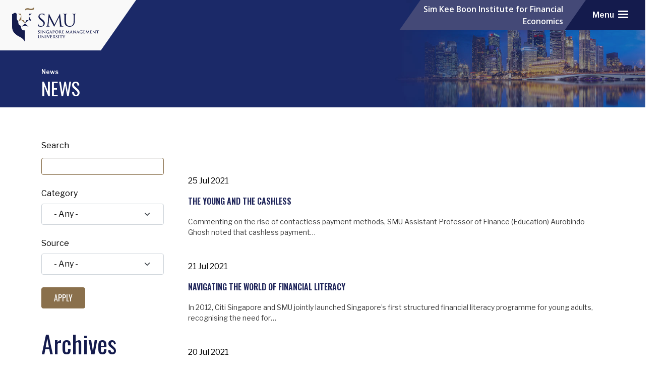

--- FILE ---
content_type: text/html; charset=UTF-8
request_url: https://skbi.smu.edu.sg/news/202107
body_size: 14419
content:
    <!DOCTYPE html>
<html  lang="en" dir="ltr" prefix="content: http://purl.org/rss/1.0/modules/content/  dc: http://purl.org/dc/terms/  foaf: http://xmlns.com/foaf/0.1/  og: http://ogp.me/ns#  rdfs: http://www.w3.org/2000/01/rdf-schema#  schema: http://schema.org/  sioc: http://rdfs.org/sioc/ns#  sioct: http://rdfs.org/sioc/types#  skos: http://www.w3.org/2004/02/skos/core#  xsd: http://www.w3.org/2001/XMLSchema# ">
  <head>
    <meta name="viewport" content="width=device-width, initial-scale=1.0, maximum-scale=1.0, user-scalable=no" />
    <meta name="apple-mobile-web-app-capable" content="yes" />
    <meta name="mobile-web-app-capable" content="yes" />
    <meta name="apple-mobile-web-app-title" content="SKBI" />   
    <meta name="clarity-site-verification" content="c5ea478c-5493-4bc0-843b-fa87af8e5fe6"/>
    <meta charset="utf-8" />
<link rel="canonical" href="https://skbi.smu.edu.sg/news/202107" />
<meta property="og:image:url" content="http://www.smu.edu.sg/sites/default/files/smu/meta-images/meta-thumb-600x400.jpg" />
<meta property="og:image:secure_url" content="https://www.smu.edu.sg/sites/default/files/smu/meta-images/meta-thumb-600x400.jpg" />
<meta property="og:image:type" content="image/jpg" />
<meta property="og:image:width" content="600" />
<meta property="og:image:height" content="400" />
<meta property="og:image:alt" content="Singapore Management University logo" />
<meta name="google-site-verification" content="myPuUghOaEToVVqy06eYvDMuEi3BwU3tznO_8i99tkg" />
<meta name="twitter:card" content="summary" />
<meta name="twitter:site:id" content="@skbi_smu" />
<meta name="twitter:creator" content="@skbi_smu" />
<meta name="twitter:url" content="https://skbi.smu.edu.sg/news/202107" />
<meta name="twitter:image:alt" content="Singapore Management University logo" />
<meta name="twitter:image:height" content="600" />
<meta name="twitter:image:width" content="400" />
<meta name="twitter:image" content="https://www.smu.edu.sg/sites/default/files/smu/meta-images/meta-thumb-600x400.jpg" />
<meta name="Generator" content="Drupal 9 (https://www.drupal.org)" />
<meta name="MobileOptimized" content="width" />
<meta name="HandheldFriendly" content="true" />
<meta name="viewport" content="width=device-width, initial-scale=1.0" />
<link rel="icon" href="/sites/skbi.smu.edu.sg/themes/skbi_5g/favicon.ico" type="image/vnd.microsoft.icon" />
<script src="/sites/skbi.smu.edu.sg/files/google_tag/primary/google_tag.script.js?t5yoyk" defer></script>

    <title>News | SKBI</title>
    
    <link rel="apple-touch-icon" sizes="180x180" href="/themes/smubase_5g/assets/favicon/apple-touch-icon.png">
    <link rel="icon" type="image/png" sizes="32x32" media="(prefers-color-scheme: dark)" href="/themes/smubase_5g/assets/favicon/favicon-white-32x32.png">
    <link rel="icon" type="image/png" sizes="16x16" media="(prefers-color-scheme: dark)" href="/themes/smubase_5g/assets/favicon/favicon-white-16x16.png">
    <link rel="icon" type="image/png" sizes="32x32" media="(prefers-color-scheme: light)" href="/themes/smubase_5g/assets/favicon/favicon-32x32.png">
    <link rel="icon" type="image/png" sizes="16x16" media="(prefers-color-scheme: light)" href="/themes/smubase_5g/assets/favicon/favicon-16x16.png">

    <link rel="stylesheet" media="all" href="/core/modules/system/css/components/ajax-progress.module.css?t5yoyk" />
<link rel="stylesheet" media="all" href="/core/modules/system/css/components/align.module.css?t5yoyk" />
<link rel="stylesheet" media="all" href="/core/modules/system/css/components/autocomplete-loading.module.css?t5yoyk" />
<link rel="stylesheet" media="all" href="/core/modules/system/css/components/fieldgroup.module.css?t5yoyk" />
<link rel="stylesheet" media="all" href="/core/modules/system/css/components/container-inline.module.css?t5yoyk" />
<link rel="stylesheet" media="all" href="/core/modules/system/css/components/clearfix.module.css?t5yoyk" />
<link rel="stylesheet" media="all" href="/core/modules/system/css/components/details.module.css?t5yoyk" />
<link rel="stylesheet" media="all" href="/core/modules/system/css/components/hidden.module.css?t5yoyk" />
<link rel="stylesheet" media="all" href="/core/modules/system/css/components/item-list.module.css?t5yoyk" />
<link rel="stylesheet" media="all" href="/core/modules/system/css/components/js.module.css?t5yoyk" />
<link rel="stylesheet" media="all" href="/core/modules/system/css/components/nowrap.module.css?t5yoyk" />
<link rel="stylesheet" media="all" href="/core/modules/system/css/components/position-container.module.css?t5yoyk" />
<link rel="stylesheet" media="all" href="/core/modules/system/css/components/progress.module.css?t5yoyk" />
<link rel="stylesheet" media="all" href="/core/modules/system/css/components/reset-appearance.module.css?t5yoyk" />
<link rel="stylesheet" media="all" href="/core/modules/system/css/components/resize.module.css?t5yoyk" />
<link rel="stylesheet" media="all" href="/core/modules/system/css/components/sticky-header.module.css?t5yoyk" />
<link rel="stylesheet" media="all" href="/core/modules/system/css/components/system-status-counter.css?t5yoyk" />
<link rel="stylesheet" media="all" href="/core/modules/system/css/components/system-status-report-counters.css?t5yoyk" />
<link rel="stylesheet" media="all" href="/core/modules/system/css/components/system-status-report-general-info.css?t5yoyk" />
<link rel="stylesheet" media="all" href="/core/modules/system/css/components/tabledrag.module.css?t5yoyk" />
<link rel="stylesheet" media="all" href="/core/modules/system/css/components/tablesort.module.css?t5yoyk" />
<link rel="stylesheet" media="all" href="/core/modules/system/css/components/tree-child.module.css?t5yoyk" />
<link rel="stylesheet" media="all" href="/core/modules/views/css/views.module.css?t5yoyk" />
<link rel="stylesheet" media="all" href="/modules/contrib/webform/css/webform.form.css?t5yoyk" />
<link rel="stylesheet" media="all" href="/modules/contrib/webform/css/webform.element.details.toggle.css?t5yoyk" />
<link rel="stylesheet" media="all" href="/modules/contrib/webform/css/webform.element.message.css?t5yoyk" />
<link rel="stylesheet" media="all" href="/modules/contrib/webform/css/webform.composite.css?t5yoyk" />
<link rel="stylesheet" media="all" href="/modules/contrib/webform/css/webform.element.options.css?t5yoyk" />
<link rel="stylesheet" media="all" href="/modules/contrib/better_exposed_filters/css/better_exposed_filters.css?t5yoyk" />
<link rel="stylesheet" media="all" href="/themes/smubase_5g/vendor/slick/slick.css?t5yoyk" />
<link rel="stylesheet" media="all" href="/themes/smubase_5g/vendor/slick/slick-theme.css?t5yoyk" />
<link rel="stylesheet" media="all" href="/sites/skbi.smu.edu.sg/themes/skbi_5g/libraries/masterslider/style/masterslider.css?t5yoyk" />
<link rel="stylesheet" media="all" href="/sites/skbi.smu.edu.sg/themes/skbi_5g/libraries/masterslider/skins/default/style.css?1=&amp;t5yoyk" />
<link rel="stylesheet" media="all" href="/sites/skbi.smu.edu.sg/themes/skbi_5g/libraries/masterslider/skins/light-2/style.css?t5yoyk" />
<link rel="stylesheet" media="all" href="/sites/skbi.smu.edu.sg/themes/skbi_5g/libraries/masterslider/skins/black-1/style.css?t5yoyk" />
<link rel="stylesheet" media="all" href="/sites/skbi.smu.edu.sg/themes/skbi_5g/libraries/masterslider/skins/black-2/style.css?t5yoyk" />
<link rel="stylesheet" media="all" href="/themes/smubase_5g/vendor/fontawesome-free-6.4.2-web/css/all.min.css?t5yoyk" />
<link rel="stylesheet" media="all" href="/themes/smubase_5g/vendor/animate/animate.4.1.1.min.css?t5yoyk" />
<link rel="stylesheet" media="all" href="/themes/smubase_5g/assets/css/smubase_5g.style.css?t5yoyk" />
<link rel="stylesheet" media="all" href="/sites/skbi.smu.edu.sg/themes/skbi_5g/libraries/slick/slick.css?t5yoyk" />
<link rel="stylesheet" media="all" href="/sites/skbi.smu.edu.sg/themes/skbi_5g/libraries/slick/slick-theme.css?t5yoyk" />
<link rel="stylesheet" media="all" href="/sites/skbi.smu.edu.sg/themes/skbi_5g/stylesheets/style-override.css?t5yoyk" />
<link rel="stylesheet" media="all" href="/sites/skbi.smu.edu.sg/themes/skbi_5g/stylesheets/nw2-style.css?t5yoyk" />
<link rel="stylesheet" media="all" href="/sites/skbi.smu.edu.sg/themes/skbi_5g/stylesheets/nw2-mobile-styles.css?t5yoyk" />
<link rel="stylesheet" media="all" href="/sites/skbi.smu.edu.sg/themes/skbi_5g/stylesheets/bs5fixes.css?t5yoyk" />
<link rel="stylesheet" media="all" href="/sites/skbi.smu.edu.sg/files/asset_injector/css/global-6de03a19c8ecc83cca7cdbb698bacd0b.css?t5yoyk" />

    
  </head>
  <body class="body-smu site-corporate-v2 not-front path-news news-202107 news 202107">
    <noscript aria-hidden="true"><iframe src="https://www.googletagmanager.com/ns.html?id=GTM-58RH32" height="0" width="0" style="display:none;visibility:hidden"></iframe></noscript>
      <div class="dialog-off-canvas-main-canvas" data-off-canvas-main-canvas>
    
            
                                                                    
            
<div class="alert alert-warning d-none">
            sidebar_left == rendered<br>
            showSidebars == 1<br>
    showTitleBreadcrumbs == <br>
    node.field_disable_title_breadcrumbs.value == 
</div>


    <header id="header" class="site-header site-header--corporate-v2">

     

     

    
    <div class="region-group region-group-branding">
        
        <div class="navbar navbar-header py-0">
                            <div class="navbar-item navbar-branding me-auto">
                    <div class="inner">
                          <div class="region region-navbar-branding">
    

    
    <a target="_blank" href="//www.smu.edu.sg" rel="home" title="Singapore Management University (SMU)" name="top">
        <img class="ob-smulogo ob-smulogo-d d-none d-lg-inline-block" alt="Singapore Management University (SMU)"
            src="/themes/smubase_5g/assets/site-headers/logo-smu-d.svg?revised=20251228">
        <img class="ob-smulogo ob-smulogo-t d-none d-sm-inline-block d-lg-none"
            alt="Singapore Management University (SMU)" src="/themes/smubase_5g/assets/site-headers/logo-smu-t.svg?revised=20251228">
        <img class="ob-smulogo ob-smulogo-m d-inline-block d-sm-none" alt="Singapore Management University (SMU)"
            src="/themes/smubase_5g/assets/site-headers/logo-smu-t.svg?revised=20251228">
    </a>
    <svg class="d-none" width="239" height="100" viewBox="0 0 239 100" fill="none" xmlns="http://www.w3.org/2000/svg">
        <path opacity="0.5" d="M164.362 41.5897L205.977 0H135.22L164.362 41.5897Z" />
        <path opacity="0.75" d="M164.362 41.5896H217.529L238.053 70.8737H184.886L164.362 41.5896Z" />
        <path opacity="0.9" fill-rule="evenodd" clip-rule="evenodd" d="M70.8525 0L0.552734 100H65.2005L135.5 0H70.8525Z" />
    </svg>



  </div>

                    </div>
                </div>
                                        <div class="navbar-item navbar-subheader">
                    <div class="inner">
                          <div class="region region-navbar-subheader">
    <div id="block-websitetitle--2">
  
    
      
            <div id="field_301" class="body"><a class="ff-open-sans" href="/">Sim Kee Boon Institute for Financial Economics</a></div>
      
  </div>

  </div>

                    </div>
                </div>
                                    <div class="navbar-item navbar-actions">
                <div class="d-flex align-items-center inner">
                    
                    <button class="mobile-menu-btn hamburger rounded" type="button" data-bs-toggle="offcanvas" data-bs-target="#offcanvasMobileTray" aria-controls="offcanvasMobileTray" aria-expanded="false" aria-label="Toggle navigation">
                        <span class="hamburger-text">Menu</span>
                        <span class="hamburger-box">
                            <span class="hamburger-inner"></span>
                        </span>
                    </button>
                </div>
            </div>
                        
        </div>
    </div>

    <div class="offcanvas offcanvas-end offcanvas-mobile-tray" tabindex="-1" id="offcanvasMobileTray" aria-labelledby="offcanvasMobileTray">
        <div class="offcanvas-body">
            <div class="mobile-menu">         
                <button type="button" class="btn-close text-reset" data-bs-dismiss="offcanvas" aria-label="Close"></button>
                    
                                    
                    <div id="mobile-nav-menu" class="mobile-nav-menu">
                          <div class="region region-navbar-offcanvas">
    <nav role="navigation" aria-labelledby="block-skbi-5g-mainmenu-menu" id="block-skbi-5g-mainmenu" class="nav-right-cta">
            
  <h2 class="visually-hidden" id="block-skbi-5g-mainmenu-menu">Main menu</h2>
  

        

    <ul region="navbar_offcanvas" class="nav nav-pills nav-test">
                                                                                    <li class="nav-item   first ">
                                            <a href="/" class="nav-link" data-drupal-link-system-path="&lt;front&gt;">Home</a>
                                    </li>
                                                                                                                <li class="nav-item  dropdown  ">
                                            <a href="" class="nav-link dropdown-toggle" target="" data-bs-toggle="dropdown" aria-expanded="true">About SKBI</a>
            
                                                    <div class="dropdown-menu" data-template-name="dropdown-menu.twig" role="menu">
                                                            <a href="/about-skbi/vision-and-mission" class="dropdown-item" target="" data-drupal-link-system-path="node/2621">Overview</a>
                                                                    <a href="/about-skbi/people/mr-sim-kee-boon" class="dropdown-item" target="" data-drupal-link-system-path="node/2641">People</a>
                                                <a href="/about-skbi/job-openings" class="dropdown-item" data-drupal-link-system-path="node/7371">Job Openings</a>
            </div>
                                                              </li>
                                                                            <li class="nav-item  dropdown  ">
                                            <span class="nav-link dropdown-toggle" data-bs-toggle="dropdown" aria-expanded="true">Research</span>
            
                                                    <div class="dropdown-menu" data-template-name="dropdown-menu.twig" role="menu">
                                        <a href="/research/academic-publications" class="dropdown-item" data-drupal-link-system-path="node/6896">Academic Publications</a>
                                                <a href="/research/working-papers" class="dropdown-item" data-drupal-link-system-path="node/6891">Working Papers</a>
                                                                    <a href="/research/newsletter" class="dropdown-item" data-drupal-link-system-path="node/7836">SKBI Newsletter</a>
                                                                    <a href="/research/case-insights" class="dropdown-item" data-drupal-link-system-path="node/8056">Case Insights</a>
                                                <a href="/research/fact-sheets-and-infographics" class="dropdown-item" data-drupal-link-system-path="node/6926">Fact Sheets & Infographics</a>
                                                <a href="/research/reports" class="dropdown-item" data-drupal-link-system-path="node/6901">Reports</a>
                                                <a href="/research/presentations" class="dropdown-item" data-drupal-link-system-path="node/6921">Presentations</a>
                                                <a href="/research/research-videos" class="dropdown-item" data-drupal-link-system-path="node/4871">Research Videos</a>
                                                <a href="/research/the-skbi-perspective" class="dropdown-item" data-drupal-link-system-path="node/7046">The SKBI Perspective</a>
            </div>
                                                              </li>
                                                                            <li class="nav-item    ">
                                            <a href="/news" class="nav-link" data-drupal-link-system-path="news">News</a>
                                    </li>
                                                                                                                <li class="nav-item  dropdown  ">
                                            <a href="" class="nav-link dropdown-toggle" target="" data-bs-toggle="dropdown" aria-expanded="true">Events</a>
            
                                                    <div class="dropdown-menu" data-template-name="dropdown-menu.twig" role="menu">
                                                            <a href="/events/upcoming" class="dropdown-item" target="" data-drupal-link-system-path="node/2146">Upcoming Events</a>
                                                <a href="/events/past" class="dropdown-item" data-drupal-link-system-path="node/6876">Past Events</a>
            </div>
                                                              </li>
                                                                                                                <li class="nav-item  dropdown  ">
                                            <span class="nav-link dropdown-toggle" target="_blank" data-bs-toggle="dropdown" aria-expanded="true">Initiatives</span>
            
                                                    <div class="dropdown-menu" data-template-name="dropdown-menu.twig" role="menu">
                                        <a href="https://skbi.smu.edu.sg/singapore-green-finance-centre" title="Singapore Green Finance Centre" class="dropdown-item">Singapore Green Finance Centre</a>
                                                <a href="https://skbi.smu.edu.sg/aflp" target="_blank" class="dropdown-item">Asian Financial Leaders Programme</a>
                                                                    <a href="/finlit" class="dropdown-item" data-drupal-link-system-path="node/7851">SMU Financial Literacy, Inclusion & Technology Programme</a>
                                                                    <a href="https://skbi.smu.edu.sg/I2XL" class="dropdown-item">Inclusive and Immersive Experiential Learning (I2XL) Programme</a>
                                                <a href="https://skbi.smu.edu.sg/cgs" title="Climate Governance Singapore Knowledge Hub" class="dropdown-item">Climate Governance Singapore</a>
                                                <a href="https://skbi.smu.edu.sg/G53-Network" title="G53 Network" class="dropdown-item">G53 Financial Literacy and Personal Finance Network</a>
                                                <a href="https://skbi.smu.edu.sg/wise" title="WISE" class="dropdown-item">Women In Sustainability and Environment</a>
            </div>
                                                              </li>
                                                                                                                <li class="nav-item    last">
                                            <a href="/contact-us" class="nav-link" target="" data-drupal-link-system-path="node/4976">Contact Us</a>
                                    </li>
                        </ul>

  </nav>

  </div>

                    </div>
                  
                                                                                                   
            </div> 
            <div class="break-row"></div>
            <div class="mobile-menu-footer">  
                    
                    <div id="mobile-navbar-top">                         
                          
                    </div>
                   
            </div>
        </div>
    </div>    
  
</header>
<main class="main-container">

    



    
              <div class="region region-content-top">
    



<div class="page-banner inner-banner-container global-banner" style="background: url(/sites/skbi.smu.edu.sg/files/2019-09/banner-inner-1920x300.jpg);">
    <div class="container">
            <div class="breadcrumb-container">
                <div class="breadcrumb"></div>
                <div class="page-title">
                	                			<h1 class="title" id="page-title">News</h1>
                	
		        	<p class="sub-header"></p>
		      </div>
                
            </div>
    </div>
</div>

  </div>

    
    <div class="container">        
            
        <div class="row gx-lg-5 py-3 py-md-5">                            <aside class="col-md-3 col-sm-12 sidebar site-sidebar-left">
                      <div class="region region-sidebar-left">
    <div class="views-exposed-form bef-exposed-form news-filter views-sidebar" data-drupal-selector="views-exposed-form-page-list-news-pages-list" id="block-skbi-5g-exposedformpage-listnews-pages-list">
  
    
      <form region="sidebar_left" action="/news" method="get" id="views-exposed-form-page-list-news-pages-list" accept-charset="UTF-8">
  <div class="js-form-item form-item js-form-type-textfield form-item-combine js-form-item-combine">
      <label for="edit-combine" class="form-label">Search</label>
        <input data-drupal-selector="edit-combine" type="text" id="edit-combine" name="combine" value="" size="30" maxlength="128" class="form-text form-control" />

        </div>
<div class="js-form-item form-item js-form-type-select form-item-field-news-category-target-id js-form-item-field-news-category-target-id">
      <label for="edit-field-news-category-target-id--2" class="form-label">Category</label>
        <select data-drupal-selector="edit-field-news-category-target-id" id="edit-field-news-category-target-id--2" name="field_news_category_target_id" class="form-select"><option value="All" selected="selected">- Any -</option><option value="161">Announcements</option><option value="176">Asian Scientist</option><option value="146">Business</option><option value="181">CITI SMU</option><option value="171">Economics</option><option value="76">Events</option><option value="116">Faculty</option><option value="156">Highlights</option><option value="141">News</option><option value="14">Other</option><option value="136">Press Release</option><option value="151">Research</option><option value="111">SMU in the News</option><option value="166">SMU Thought Leadearship</option></select>
        </div>
<div class="js-form-item form-item js-form-type-select form-item-source js-form-item-source">
      <label for="edit-source" class="form-label">Source</label>
        <select data-drupal-selector="edit-source" id="edit-source" name="source" class="form-select"><option value="All" selected="selected">- Any -</option><option value="241">Channel 8</option><option value="321">Lianhe Zaobao</option><option value="356">Other</option><option value="381">Shin Min Daily News</option><option value="416">The Business Times</option><option value="451">The Straits Times</option><option value="466">TODAY</option></select>
        </div>
<div data-drupal-selector="edit-actions" class="form-actions js-form-wrapper form-wrapper" id="edit-actions--4"><input data-drupal-selector="edit-submit-page-list-2" type="submit" id="edit-submit-page-list--2" value="Apply" class="button js-form-submit form-submit btn btn-primary" />
</div>


</form>

  </div>
<div class="views-element-container news-archive" id="block-skbi-5g-views-block-page-list-news-archive">
  
      <h2>Archives</h2>
    
      <div region="sidebar_left"><div class="js-view-dom-id-43333203d0454de3eec153e1475b39c276215083d257968e25ffdc8bbd5e3b4b">
  
  
  

  
  
  

  <ul>
      <li><a href="/news/202601">January 2026</a>
              (1)
          </li>
      <li><a href="/news/202510">October 2025</a>
              (6)
          </li>
      <li><a href="/news/202509">September 2025</a>
              (2)
          </li>
      <li><a href="/news/202507">July 2025</a>
              (7)
          </li>
      <li><a href="/news/202505">May 2025</a>
              (1)
          </li>
      <li><a href="/news/202504">April 2025</a>
              (3)
          </li>
      <li><a href="/news/202502">February 2025</a>
              (1)
          </li>
      <li><a href="/news/202501">January 2025</a>
              (7)
          </li>
      <li><a href="/news/202410">October 2024</a>
              (9)
          </li>
      <li><a href="/news/202408">August 2024</a>
              (13)
          </li>
      <li><a href="/news/202407">July 2024</a>
              (5)
          </li>
      <li><a href="/news/202405">May 2024</a>
              (7)
          </li>
      <li><a href="/news/202404">April 2024</a>
              (7)
          </li>
      <li><a href="/news/202401">January 2024</a>
              (8)
          </li>
      <li><a href="/news/202310">October 2023</a>
              (7)
          </li>
      <li><a href="/news/202309">September 2023</a>
              (1)
          </li>
      <li><a href="/news/202308">August 2023</a>
              (20)
          </li>
      <li><a href="/news/202306">June 2023</a>
              (4)
          </li>
      <li><a href="/news/202305">May 2023</a>
              (1)
          </li>
      <li><a href="/news/202303">March 2023</a>
              (1)
          </li>
      <li><a href="/news/202302">February 2023</a>
              (1)
          </li>
      <li><a href="/news/202301">January 2023</a>
              (1)
          </li>
      <li><a href="/news/202210">October 2022</a>
              (3)
          </li>
      <li><a href="/news/202209">September 2022</a>
              (4)
          </li>
      <li><a href="/news/202208">August 2022</a>
              (3)
          </li>
      <li><a href="/news/202207">July 2022</a>
              (1)
          </li>
      <li><a href="/news/202206">June 2022</a>
              (2)
          </li>
      <li><a href="/news/202205">May 2022</a>
              (2)
          </li>
      <li><a href="/news/202204">April 2022</a>
              (4)
          </li>
      <li><a href="/news/202203">March 2022</a>
              (3)
          </li>
      <li><a href="/news/202202">February 2022</a>
              (2)
          </li>
      <li><a href="/news/202201">January 2022</a>
              (2)
          </li>
      <li><a href="/news/202112">December 2021</a>
              (4)
          </li>
      <li><a href="/news/202111">November 2021</a>
              (5)
          </li>
      <li><a href="/news/202110">October 2021</a>
              (6)
          </li>
      <li><a href="/news/202109">September 2021</a>
              (5)
          </li>
      <li><a href="/news/202108">August 2021</a>
              (4)
          </li>
      <li><a href="/news/202107" class="is-active">July 2021</a>
              (5)
          </li>
      <li><a href="/news/202106">June 2021</a>
              (1)
          </li>
      <li><a href="/news/202105">May 2021</a>
              (3)
          </li>
      <li><a href="/news/202104">April 2021</a>
              (5)
          </li>
      <li><a href="/news/202103">March 2021</a>
              (2)
          </li>
      <li><a href="/news/202102">February 2021</a>
              (1)
          </li>
      <li><a href="/news/202010">October 2020</a>
              (2)
          </li>
      <li><a href="/news/202009">September 2020</a>
              (1)
          </li>
      <li><a href="/news/202008">August 2020</a>
              (1)
          </li>
      <li><a href="/news/202006">June 2020</a>
              (2)
          </li>
      <li><a href="/news/202004">April 2020</a>
              (4)
          </li>
      <li><a href="/news/202003">March 2020</a>
              (1)
          </li>
      <li><a href="/news/202001">January 2020</a>
              (2)
          </li>
      <li><a href="/news/201911">November 2019</a>
              (2)
          </li>
      <li><a href="/news/201910">October 2019</a>
              (1)
          </li>
      <li><a href="/news/201909">September 2019</a>
              (3)
          </li>
      <li><a href="/news/201908">August 2019</a>
              (3)
          </li>
      <li><a href="/news/201906">June 2019</a>
              (1)
          </li>
      <li><a href="/news/201904">April 2019</a>
              (1)
          </li>
      <li><a href="/news/201901">January 2019</a>
              (1)
          </li>
      <li><a href="/news/201812">December 2018</a>
              (1)
          </li>
      <li><a href="/news/201811">November 2018</a>
              (1)
          </li>
      <li><a href="/news/201810">October 2018</a>
              (6)
          </li>
      <li><a href="/news/201809">September 2018</a>
              (1)
          </li>
      <li><a href="/news/201808">August 2018</a>
              (1)
          </li>
      <li><a href="/news/201807">July 2018</a>
              (1)
          </li>
      <li><a href="/news/201805">May 2018</a>
              (1)
          </li>
      <li><a href="/news/201804">April 2018</a>
              (1)
          </li>
      <li><a href="/news/201803">March 2018</a>
              (5)
          </li>
      <li><a href="/news/201707">July 2017</a>
              (2)
          </li>
      <li><a href="/news/201706">June 2017</a>
              (1)
          </li>
      <li><a href="/news/201610">October 2016</a>
              (100)
          </li>
      <li><a href="/news/201406">June 2014</a>
              (1)
          </li>
      <li><a href="/news/201405">May 2014</a>
              (1)
          </li>
      <li><a href="/news/201402">February 2014</a>
              (2)
          </li>
      <li><a href="/news/201401">January 2014</a>
              (6)
          </li>
      <li><a href="/news/201312">December 2013</a>
              (5)
          </li>
      <li><a href="/news/201311">November 2013</a>
              (1)
          </li>
      <li><a href="/news/201308">August 2013</a>
              (1)
          </li>
      <li><a href="/news/201307">July 2013</a>
              (1)
          </li>
      <li><a href="/news/201306">June 2013</a>
              (1)
          </li>
      <li><a href="/news/201304">April 2013</a>
              (1)
          </li>
      <li><a href="/news/201303">March 2013</a>
              (1)
          </li>
      <li><a href="/news/201210">October 2012</a>
              (2)
          </li>
      <li><a href="/news/201209">September 2012</a>
              (3)
          </li>
      <li><a href="/news/201208">August 2012</a>
              (2)
          </li>
      <li><a href="/news/201207">July 2012</a>
              (7)
          </li>
      <li><a href="/news/201206">June 2012</a>
              (2)
          </li>
      <li><a href="/news/201205">May 2012</a>
              (8)
          </li>
      <li><a href="/news/201204">April 2012</a>
              (5)
          </li>
      <li><a href="/news/201203">March 2012</a>
              (3)
          </li>
      <li><a href="/news/201202">February 2012</a>
              (1)
          </li>
      <li><a href="/news/201201">January 2012</a>
              (10)
          </li>
      <li><a href="/news/201112">December 2011</a>
              (3)
          </li>
      <li><a href="/news/201111">November 2011</a>
              (3)
          </li>
      <li><a href="/news/201110">October 2011</a>
              (5)
          </li>
      <li><a href="/news/201109">September 2011</a>
              (7)
          </li>
      <li><a href="/news/201108">August 2011</a>
              (6)
          </li>
      <li><a href="/news/201107">July 2011</a>
              (20)
          </li>
      <li><a href="/news/201106">June 2011</a>
              (2)
          </li>
      <li><a href="/news/201105">May 2011</a>
              (9)
          </li>
      <li><a href="/news/201104">April 2011</a>
              (2)
          </li>
      <li><a href="/news/201103">March 2011</a>
              (2)
          </li>
      <li><a href="/news/201102">February 2011</a>
              (1)
          </li>
      <li><a href="/news/201101">January 2011</a>
              (1)
          </li>
      <li><a href="/news/201012">December 2010</a>
              (3)
          </li>
      <li><a href="/news/201010">October 2010</a>
              (4)
          </li>
      <li><a href="/news/201009">September 2010</a>
              (1)
          </li>
      <li><a href="/news/201008">August 2010</a>
              (3)
          </li>
      <li><a href="/news/201007">July 2010</a>
              (3)
          </li>
      <li><a href="/news/201006">June 2010</a>
              (1)
          </li>
      <li><a href="/news/201004">April 2010</a>
              (1)
          </li>
      <li><a href="/news/201003">March 2010</a>
              (1)
          </li>
      <li><a href="/news/201002">February 2010</a>
              (1)
          </li>
      <li><a href="/news/201001">January 2010</a>
              (2)
          </li>
      <li><a href="/news/200912">December 2009</a>
              (1)
          </li>
      <li><a href="/news/200911">November 2009</a>
              (1)
          </li>
      <li><a href="/news/200811">November 2008</a>
              (2)
          </li>
      <li><a href="/news/200807">July 2008</a>
              (2)
          </li>
      <li><a href="/news/200802">February 2008</a>
              (1)
          </li>
  </ul>

    

  
  

  
  
</div>
</div>

  </div>

  </div>

                </aside>
                    
            
            <div id="page_content"  class="page-content--sidebar col-md-9 col-sm-12">
                                                        
<div id="title-breadcrumbs" class="title-breadcrumbs pt-5">
    <div class="container">
          <div class="region region-title-breadcrumbs">
    <div id="block-skbi-5g-breadcrumbs-2" class="hidden">
  
    
          <nav role="navigation" aria-labelledby="system-breadcrumb" class="">
        <h2 id="system-breadcrumb" class="visually-hidden">Breadcrumb</h2>
        <ol  class="breadcrumb">
                    <li class="breadcrumb-item ">
                            <a href="/news">News</a>
                        </li>
                </ol>
    </nav>

  </div>

  </div>

    </div>
</div>
                
                <div class="g-0">                      <div class="region region-content">
    <div data-drupal-messages-fallback class="hidden"></div><div id="block-skbi-5g-content">
  
    
      <div class="views-element-container">

  

      <div class="container views-container-page news-list">

        <div class="col-md-12 views-body">
          <div class="view view-page-list view-id-page_list view-display-id-news_page_archive js-view-dom-id-5be14b1611403513d852e3c1c2b0a36e75a36364d4171ea2871c532f94e43bda">
              
                            
                                          
                              <div class="view-content">
                      <div class="views-row"><div class="views-field views-field-nothing row news-list-item"><span class="field-content"><div class="col-md-12 col-sm-12 col-xs-12">
<p class="item-date">25 Jul 2021 </p>
<p class="item-title"><a href="/news/2021/jul/25/young-and-cashless" hreflang="en">The young and the cashless</a></p>
<p class="item-desc">Commenting on the rise of contactless payment methods, SMU Assistant Professor of Finance (Education) Aurobindo Ghosh noted that cashless payment… </p>
</div>
</span></div></div>
    <div class="views-row"><div class="views-field views-field-nothing row news-list-item"><span class="field-content"><div class="col-md-12 col-sm-12 col-xs-12">
<p class="item-date">21 Jul 2021 </p>
<p class="item-title"><a href="/news/2021/jul/21/navigating-world-financial-literacy" hreflang="en">Navigating the world of financial literacy</a></p>
<p class="item-desc">In 2012, Citi Singapore and SMU jointly launched Singapore’s first structured financial literacy programme for young adults, recognising the need for… </p>
</div>
</span></div></div>
    <div class="views-row"><div class="views-field views-field-nothing row news-list-item"><span class="field-content"><div class="col-md-12 col-sm-12 col-xs-12">
<p class="item-date">20 Jul 2021 </p>
<p class="item-title"><a href="/news/2021/jul/20/singaporeans-expect-inflation-remain-flat-survey" hreflang="en">Singaporeans expect inflation to remain flat: Survey</a></p>
<p class="item-desc">Inflation in Singapore is expected to remain unchanged for the year, with more Singaporeans believing Covid-19 will have a significant impact on… </p>
</div>
</span></div></div>
    <div class="views-row"><div class="views-field views-field-nothing row news-list-item"><span class="field-content"><div class="col-md-12 col-sm-12 col-xs-12">
<p class="item-date">6 Jul 2021 </p>
<p class="item-title"><a href="/news/2021/jul/06/squawking-about-persistently-higher-inflation" hreflang="en">Squawking about persistently higher inflation?</a></p>
<p class="item-desc">In a commentary, Thomas Lam, Principal Researcher at the SMU Sim Kee Boon Institute for Financial Economics, explores whether it is horse sense or… </p>
</div>
</span></div></div>
    <div class="views-row"><div class="views-field views-field-nothing row news-list-item"><span class="field-content"><div class="col-md-4 col-sm-5 col-xs-12">
  <a href="/news/2021/jun/09/what-is-green-finance" hreflang="en"><img loading="lazy" src="/sites/skbi.smu.edu.sg/files/styles/landscape_image/public/featureimage.jpg?itok=oNoH6cNy" width="1280" height="853" alt="" typeof="Image" />

</a>

</div>
<div class="col-md-8 col-sm-7 col-xs-12">
<p class="item-date">9 Jun 2021 </p>
<p class="item-title"><a href="/news/2021/jun/09/what-is-green-finance" hreflang="en">What Is Green Finance? How will the Singapore Green Finance Centre fuel Its growth?</a></p>
<p class="item-desc">Increasing attention is being paid to climate change. The current pandemic emphasises the need to equip people with the ability to deal with… </p>
</div>
</span></div></div>

                </div>
              
                              
                                                                        <div class="view-footer">
                  <button class="view-more-button">Load More</button>
                </div>
                                        </div>
        </div>
    </div>  </div>

  </div>

  </div>

                </div> 
            </div>
            
        </div>
    
            
    </div>
    <div id="page-lower-1" class="page-lower-1">
      <div class="region region-page-lower-1">
    <div id="block-skbi-5g-subscriberform-2" class="subscriber-form container">
  
    
      
            <div id="field_26" class="body"><div class="clearfix"></div>
<div class="webform-desc"><h3>SUBSCRIBE TO THE SKBI MAILING LIST<sup>*</sup></h3>
<p class="psubs">Get updates on SKBI news and forthcoming events.</p>
</div>

<style>
div#content-bottom {
    margin-top: 25px;
}

.subscriber-form input#edit-email-address {
    color:#000000 !important;
}
</style></div>
      
            <div id="field_26" class="field_block_webform_node"><form class="webform-submission-form webform-submission-add-form webform-submission-subscribe-to-our-newsletter-form webform-submission-subscribe-to-our-newsletter-add-form webform-submission-subscribe-to-our-newsletter-block_content-26-form webform-submission-subscribe-to-our-newsletter-block_content-26-add-form subscriber-form-class js-webform-details-toggle webform-details-toggle" data-drupal-selector="webform-submission-subscribe-to-our-newsletter-block-content-26-add-form" action="/news/202107" method="post" id="webform-submission-subscribe-to-our-newsletter-block-content-26-add-form" accept-charset="UTF-8">
  
  <div class="js-form-item form-item js-form-type-email form-item-email-address js-form-item-email-address form-no-label">
      <label for="edit-email-address" class="visually-hidden js-form-required form-required form-label">Email Address</label>
        <input data-drupal-selector="edit-email-address" type="email" id="edit-email-address" name="email_address" value="" size="60" maxlength="254" placeholder="Your company email address" class="form-email required" required="required" aria-required="true" />

        </div>
<fieldset data-drupal-selector="edit-newsletter-checkboxes" id="edit-newsletter-checkboxes--wrapper" class="checkboxes--wrapper fieldgroup form-composite webform-composite-hidden-title js-webform-type-checkboxes webform-type-checkboxes js-form-item form-item js-form-wrapper form-wrapper">
      <legend>
    <span class="visually-hidden fieldset-legend">Newsletter checkboxes</span>
  </legend>
  <div class="fieldset-wrapper">
                <div id="edit-newsletter-checkboxes" class="js-webform-checkboxes webform-options-display-side-by-side form-checkboxes"><div class="js-form-item form-item js-form-type-checkbox form-item-newsletter-checkboxes-programme-announcements js-form-item-newsletter-checkboxes-programme-announcements">
        <input data-drupal-selector="edit-newsletter-checkboxes-programme-announcements" type="checkbox" id="edit-newsletter-checkboxes-programme-announcements" name="newsletter_checkboxes[Programme Announcements]" value="Programme Announcements" class="form-checkbox" />

        <label for="edit-newsletter-checkboxes-programme-announcements" class="option form-label">Programme Announcements</label>
      </div>
<div class="js-form-item form-item js-form-type-checkbox form-item-newsletter-checkboxes-upcoming-information-sessions js-form-item-newsletter-checkboxes-upcoming-information-sessions">
        <input data-drupal-selector="edit-newsletter-checkboxes-upcoming-information-sessions" type="checkbox" id="edit-newsletter-checkboxes-upcoming-information-sessions" name="newsletter_checkboxes[Upcoming Information Sessions]" value="Upcoming Information Sessions" class="form-checkbox" />

        <label for="edit-newsletter-checkboxes-upcoming-information-sessions" class="option form-label">Upcoming Information Sessions</label>
      </div>
<div class="js-form-item form-item js-form-type-checkbox form-item-newsletter-checkboxes-news js-form-item-newsletter-checkboxes-news">
        <input data-drupal-selector="edit-newsletter-checkboxes-news" type="checkbox" id="edit-newsletter-checkboxes-news" name="newsletter_checkboxes[News]" value="News" class="form-checkbox" />

        <label for="edit-newsletter-checkboxes-news" class="option form-label">News</label>
      </div>
</div>

          </div>
</fieldset>
<div data-drupal-selector="edit-actions" class="form-actions webform-actions js-form-wrapper form-wrapper" id="edit-actions--2"><input class="webform-button--submit button button--primary js-form-submit form-submit btn btn-primary" data-drupal-selector="edit-actions-submit" type="submit" id="edit-actions-submit" name="op" value="Subscribe" />

</div>
<input autocomplete="off" data-drupal-selector="form-xjqw9hfwpx7sidqir5bkorfi4shpa1obl8dr6mgbjng" type="hidden" name="form_build_id" value="form-xjQW9HfWPx7SIdqIR5bkorfI4SHpa1oBl8DR6mgbjNg" />
<input data-drupal-selector="edit-webform-submission-subscribe-to-our-newsletter-block-content-26-add-form" type="hidden" name="form_id" value="webform_submission_subscribe_to_our_newsletter_block_content_26_add_form" />
<div class="url-textfield js-form-wrapper form-wrapper" style="display: none !important;"><input autocomplete="off" data-drupal-selector="edit-url" type="text" id="edit-url" name="url" value="" size="20" maxlength="128" class="form-text form-control" />
</div>


  
</form>
</div>
      
  </div>
<div id="block-skbi-5g-subscriberformdisclaimer" class="subscriber-form-disclaimer container">
  
    
      
            <div id="field_101" class="body">
<div class="disclaimer-text">
<p class="small">*Please note that upon providing your consent to receive marketing communications from SMU SKBI, you may withdraw your consent, at any point in time, by sending your request to <span class="spamspan"><span class="u">skbi_enquiries</span> [at] <span class="d">smu.edu.sg</span><span class="h"> (subject: Withdrawal%20consent%20to%20receive%20marketing%20communications%20from%20SMU) </span><span class="e"><!--class="txt-white"--></span></span>. Upon receipt of your withdrawal request, you will cease receiving any marketing communications from SMU SKBI, within 30 (thirty) days of such a request.</p>
</div>
</div>
      
  </div>

  </div>

</div>




</main>

<!-- FOOTER -->
<footer id="footer_v2" class="site-footer" >
    
    
        <div class="site-footer--main position-relative overflow-hidden py-4 pt-lg-5">
        <div class="container">
            <div class="row row-cols-lg-4 row-cols-1">

                                <div id="footer_1" class="col">
                      <div class="region region-footer-1">
    <div id="block-skbi-5g-wheretofindus" class="block">
  
      <h2>Where to Find Us</h2>
    
      
            <div id="field_4" class="body"><p>Singapore Management University<br />
Lee Kong Chian School of Business<br />
50 Stamford Road<br />
Singapore 178899</p>
</div>
      
  </div>
<div id="block-skbi-5g-socialmediaicons-2">
  
    
      
            <div id="field_1" class="body"><div class="social-menu mb-3">
<span><a href="https://www.facebook.com/SKBI.SMU" target="_blank" class="mail" title="Facebook" alt="Facebook"><i class="fab fa-facebook"></i></a> </span>
<span><a href="https://linkedin.com/showcase/skbismu" target="_blank" class="mail" title="LinkedIn" alt="LinkedIn"><i class="fab fa-linkedin"></i></a></span>
<span><a href="https://twitter.com/skbi_smu?lang=en" target="_blank" class="mail" title="Twitter" alt="Twitter"><i class="fab fa-x-twitter"></i></a></span>
<span><a href="https://www.youtube.com/playlist?list=PL5A99D3CEBB9E5A09" target="_blank" class="mail" title="YouTube" alt="YouTube"><i class="fab fa-youtube"></i></a></span>
<span><a href="/events/upcoming" target="_blank" class="mail" title="Events" alt="Events"><i class="fa fa-calendar"></i></a></span>
<span><a href="mailto:skbi_enquiries@smu.edu.sg" target="_blank" class="mail" title="E-mail" alt="E-mail"><i class="fa fa-envelope"></i></a></span>
</div></div>
      
  </div>
<div id="block-skbi-5g-wheretofindus2-2" class="block block--hide-heading">
  
    
      
            <div id="field_226" class="body"><style>
h3.subheader.subheader-2.pg-subhead a {
color: #fff !important;
}
.footer-link-animated {  transition: margin 200ms cubic-bezier(.215, .61, .355, 1); }
.footer-link-animated:hover { margin-left:3px; }
</style>

<p><a href="https://smu.edu.sg/campus-life/visiting-smu/campus-map" class="footer-link-animated"><i class="fa fa-map"></i>&nbsp;&nbsp;Map & Directions</a></p>
<p><a href="https://smu.edu.sg/campus-life/visiting-smu/carpark-information" class="footer-link-animated"><i class="fa fa-car"></i>&nbsp;&nbsp;Carpark Info</a></p></div>
      
  </div>

  </div>

                </div>                
                
                                <div id="footer_3" class="col">
                      <div class="region region-footer-3">
    <div id="block-skbi-5g-nextweb2wheretofindus2" class="block">
  
      <h2>Get In Touch</h2>
    
      
            <div id="field_5" class="body"><p><span style="color:#CBCBCB;">Email:</span> <a href="mailto:skbi_enquiries@smu.edu.sg" class="footer-link-animated">skbi_enquiries@smu.edu.sg</a></p>
<div class="break"></div>
<p><a href="https://www.smu.edu.sg/contact/offices-staff-directory?updated" class="footer-link-animated"><i class="fa fa-address-book" aria-hidden="true"></i>&nbsp;&nbsp;Offices & Staff Directory</a></p>
<p><a href="https://www.smu.edu.sg/directory/faculty" class="footer-link-animated"><i class="fa fa-address-card" aria-hidden="true"></i>&nbsp;Faculty Directory</a></p>
<p><a href="https://library.smu.edu.sg" class="footer-link-animated"><i class="fa fa-book" aria-hidden="true"></i>&nbsp;&nbsp;Library</a></p>

<style>
.footer-link-animated {  transition: margin 200ms cubic-bezier(.215, .61, .355, 1); }
.footer-link-animated:hover { margin-left:3px; }
</style></div>
      
  </div>

  </div>

                </div>                
                
            </div>        </div>        <svg class="mw-250 position-absolute top-0 end-0"  viewBox="0 0 241 241" fill="none" xmlns="http://www.w3.org/2000/svg">
            <path opacity="0.15" d="M240.137 0.666992H0.136963L240.137 240.667V0.666992Z" fill="black"/>
            <path opacity="0.2" fill-rule="evenodd" clip-rule="evenodd" d="M113.137 1.05762L56.5685 57.6262L0 1.05762H113.137Z" fill="black"/>
        </svg>
        

    </div>    
    <div class="site-footer--global pt-4">
        <div class="container">
            <div class="row mb-4 mb-lg-0">
                <div class="col-lg-8">
                    <ul region="footer_bottom" class="nav d-block d-md-flex global-footer-menu mb-3 mb-lg-4">
                        <li class="nav-item pe-md-3 py-0">
                            <a href="https://www.smu.edu.sg/terms-use" target="_blank" class="small d-inline nav-link px-0 py-1 remove-icon">Terms of Use</a>
                        </li>
                        <li class="nav-item pe-md-3 py-0">
                            <a target="_blank" href="https://forms.cloud.microsoft/r/8nKFF8sN4k" class="small d-inline nav-link px-0 py-1 remove-icon" target="_blank">Website Feedback</a>
                        </li>
                        <li class="nav-item pe-md-3 py-0">
                            <a href="https://www.smu.edu.sg/forms/whistleblowing-report-form" class="small d-inline nav-link px-0 py-1 remove-icon" target="_blank">Report Whistleblowing</a>
                        </li>
                        <li class="nav-item pe-md-3 py-0">
                            <a href="https://www.smu.edu.sg/personal-data-protection-statement" class="small d-inline nav-link px-0 py-1 remove-icon" target="_blank">Personal Data Protection</a>
                        </li>
                    </ul>
                </div>
                <div class="col-lg-4">
                    <ul class="nav justify-content-lg-end">
                        <li class="pe-3 py-0"><a target="_blank" class="fs-4 lh-1" title="SMU on Facebook" href="http://facebook.com/sgsmu"><i class="fa-brands fa-facebook-square"></i><span class="visually-hidden">Facebook</span></a></li>
                        <li class="pe-3 py-0"><a target="_blank" class="fs-4 lh-1" href="https://www.instagram.com/sgsmu"><i class="fa-brands fa-instagram"></i><span class="visually-hidden">Instagram</span></a></li>
                        <li class="pe-3 py-0"><a target="_blank" class="fs-4 lh-1" title="SMU (@sgsmu) on Twitter" href="http://twitter.com/sgsmu"><i class="fa-brands fa-x-twitter"></i><span class="visually-hidden">Twitter</span></a></li>
                        <li class="pe-3 py-0"><a target="_blank" class="fs-4 lh-1" title="SMU on LinkedIn" href="http://www.linkedin.com/company/singapore-management-university/"><i class="fa-brands fa-linkedin"></i><span class="visually-hidden">LinkedIn</span></a></li>
                        <li class="pe-3 py-0"><a target="_blank" class="fs-4 lh-1" title="SMU on YouTube" href="http://www.youtube.com/smutubesg"><i class="fa-brands fa-youtube-square"></i><span class="visually-hidden">YouTube</span></a></li>
                        <li class="pe-3 py-0"><a target="_blank" class="fs-4 lh-1" href="https://soundcloud.com/sgsmu"><i class="fa-brands fa-soundcloud"></i><span class="visually-hidden">SoundCloud</span></a></li>
                        <li class="pe-3 py-0"><a target="_blank" class="fs-4 lh-1" href="https://www.tiktok.com/@sgsmu"><i class="fa-brands fa-tiktok"></i><span class="visually-hidden">TikTok</span></a></li>
                    </ul>
                </div>
            </div>
            <div class="row mb-5">
                <div class="col-12">
                    <small class="d-block">&copy; 2026 <span class="text-nowrap">Singapore Management University.</span> <span class="text-nowrap">All Rights Reserved.</span></small>
                </div>
            </div>
        </div>

        <svg class="mw-600 pe-5" viewBox="0 0 630 68" fill="none" xmlns="http://www.w3.org/2000/svg">
            <path opacity="0.15" d="M340.777 0.833984L380.71 67.5383H0V0.833984H340.777Z" fill="white"/>
            <path opacity="0.4" d="M541 67.5387L588.587 13.1084L629.664 67.5387H541Z" fill="white"/>
            <path opacity="0.2" d="M541.319 67.668H483.388L438.127 0.746638L492.37 0.667969L541.319 67.668Z" fill="white"/>
            <path opacity="0.3" d="M415.412 33.0643H360L382.536 0.667969H437.948L415.412 33.0643Z" fill="white"/>
        </svg>

    </div>    
        <div class="site-footer--bottom">
          <div class="region region-footer-bottom">
    <div id="block-skbi-5g-customcss">
  
    
      
            <div id="field_61" class="body"><style type="text/css">
/* GENERAL */
.node-content ul,
.node-content ol {
    padding-left: 2rem;
    padding-bottom: 0rem;
}

.node-content li {
    padding: 0.25rem 0;
}

a.cta {
    border-radius: .25rem;
    -o-border-radius: .25rem;
    -ms-border-radius: .25rem;
    -moz-border-radius: .25rem;
    -webkit-border-radius: .25rem;
    box-shadow: 1px 1px 1px rgb(0 0 0 / 10%);
    -o-box-shadow: 1px 1px 1px rgba(0, 0, 0, .1);
    -ms-box-shadow: 1px 1px 1px rgba(0, 0, 0, .1);
    -moz-box-shadow: 1px 1px 1px rgba(0, 0, 0, .1);
    -webkit-box-shadow: 1px 1px 1px rgb(0 0 0 / 10%);
    -o-transition: all ease .3s;
    -ms-transition: all ease .3s;
    -moz-transition: all ease .3s;
    -webkit-transition: all .3s ease;
    font-weight: 400;
    font-family: Oswald, sans-serif;
    text-transform: uppercase;
    color: #fff;
    padding: .5rem 1rem !important;
    display: inline-block;
    max-width: 280px;
    border-width: 1px;
    border-style: solid;
    text-decoration: none !important;
    transition: all .3s ease;
    font-size: 16px;
    margin: 0.5rem 0;
}

a.cta.cta-yellow {
    color: #000000;
    background: #FFE100;
    border-color: #FFE100;
}

a.cta.cta-gold {
    background: #8a704c;
    border-color: #8a704c;
}

a.cta:hover {
    border-color: #E9CD01;
    background: #E9CD01;
    text-decoration: none;
}

a.cta.cta-cta-wise {
    text-align: center; 
    color: #ffffff;
    background: #007dbc;
    border-color: #007dbc;
}

a.cta.cta:hover {
    border-color: #8a704c;
    background: #8a704c;
    text-decoration: none;
}

h3.section-header {
    font: normal 24px/36px 'Oswald', sans-serif !important;
    color: #151C55;
    margin: 2rem auto;
    text-align: center;
}

h3.section-header::after {
    content: " ";
    border-bottom: 5px solid #8A704C;
    width: 30px;
    display: block;
    margin: 0.5rem auto 1rem;
    text-align: center;
}

hr {
    border-top: 1px solid #8A704C;
}

hr.blue {
    border-color: #151c55;
}

.no-margin {
    margin-top: 0 !important;
    margin-bottom: 0 !important;
}

.row-flex {
    display: flex;
    flex-wrap: wrap;
}

div#content-bottom {
    margin-top: 0 !important;
}

.close-gap-top {
    margin-top: -1rem;
}

.margin-bottom {
    margin-bottom: 2rem;
}

.row-flex{
    display: flex !important;
    flex-wrap: wrap;
}

.stj-item {
    padding: 0;
    margin: 0 1rem;
    width: calc(33% - 2rem);
}

.mt-4 {
    margin-top: 4rem;
}

.button-yellow {
  display: inline-flex;
  flex-direction: column;
  align-items: center;
  padding-left: 1%;
  padding-right:1%;
  border-radius: 3px;
  border: none;
  background: #ffc000;
  color: #000000;
  font-size: 70%;
  font-weight: bold;
}
 
.button-purple {
  display: inline-flex;
  flex-direction: column;
  align-items: center;
  padding-left: 1%;
  padding-right:1%;
  border-radius: 3px;
  border: none;
  background: #7030A0;
  color: #fff;
  font-size: 70%;
  font-weight: bold;
}

.button-green {
  display: inline-flex;
  flex-direction: column;
  align-items: center;
  padding-left: 1%;
  padding-right:1%;
  border-radius: 3px;
  border: none;
  background: #00B050;
  color: #fff;
  font-size: 70%;
  font-weight: bold;
}

.button-blue {
  display: inline-flex;
  flex-direction: column;
  align-items: center;
  padding-left: 1%;
  padding-right:1%;
  border-radius: 3px;
  border: none;
  background: #0070C0;
  color: #fff;
  font-size: 70%;
  font-weight: bold;
}

.button-skyblue {
  display: inline-flex;
  flex-direction: column;
  align-items: center;
  padding-left: 1%;
  padding-right:1%;
  border-radius: 3px;
  border: none;
  background: #00B0F0;
  color: #fff;
  font-size: 70%;
  font-weight: bold;
}

.button-darkblue {
  display: inline-flex;
  flex-direction: column;
  align-items: center;
  padding-left: 1%;
  padding-right:1%;
  border-radius: 3px;
  border: none;
  background: #002060;
  color: #fff;
  font-size: 70%;
  font-weight: bold;
}


/* BACKGROUNDS  */
table.cgs thead tr th {
    background-color: #FFE100;
}

.bg-blue {
color: #ffffff;    
background-color: #007dbc;
    padding: 1rem;
}

.bg-yellow {
    background-color: #FFE100;
    padding: 1rem;
}

.bg-green {
    color: #ffffff;
    background-color: #28C09A;
    padding: 1rem;
}

.bg-gray {
    background-color: #e6e7e8;
}

/* HOME */
.path-node #masterslider_5 .ms-caption {
    width: calc(100% - 4%);
    background: rgba(255, 255, 255, 0.9);
}

#masterslider_5 .ms-nav-prev,
#masterslider_5 .ms-nav-next {

   background-color: #8A704C;
}

.cgs-home-glance {
    padding: 1rem 0 3rem !important;
}

.glance-item {
    width: calc(33.333% - 2rem);
    background-size: cover;
    padding: 1.5rem 2rem;
    margin: 1rem;
}

.glance-item h4,
.glance-item p {
    color: #FFF;
    font-weight: bold;
}

/* MAILING LIST */
#block-cgsmailinglistblockblock {
    text-align: center;
}

#block-cgsmailinglistblockblock .yellow {
    color: #E9CD01 !important;
}


#block-cgsmailinglistblock .field--name-body,
#block-cgsmailinglistblock .field--name-field-block-webform-node {
    width: 75%;
    margin: 0 auto;
    padding: 2rem 1rem;
    text-align: left;
}

form.contextual-region.webform-submission-cgs-mailing-list-form .webform-button--submit {
    background-color: #FFE100;
    color: #000000;
    border: 0;
    padding: 0.5rem 1rem;
    font: bold 14px/18px 'Oswald', sans-serif;
    text-transform: uppercase;
    transition: all ease 0.3s;
}

form.contextual-region.webform-submission-cgs-mailing-list-form .webform-button--submit:hover {
    background-color: #E9CD01;
    color: #000000;
    transform: translateY(-0.25rem);
    transition: all ease 0.3s;
}

.cgs-home-partner {
    padding: 2rem 0 1rem !important;
}

.partner-item {
    margin-bottom: 2rem;
    text-align: center;
}




/* RESPONSIVE */
@media (max-width: 1199px) {}

@media (max-width: 991px) {
    .glance-item {
        width: 100%;
    }

    #block-cgsmailinglistblock .field--name-body,
    #block-cgsmailinglistblock .field--name-field-block-webform-node {
        width: 100%;
    }
}

    @media (max-width: 767px) {

        #block-cgsmailinglistblock .field--name-body,
        #block-cgsmailinglistblock .field--name-field-block-webform-node {
            width: 100%;
        }

  h3.section-header.left {
    text-align: center !important;
  }
  .section-header:after {
    margin-left:auto !important;
    margin-right:auto !important;
  }
  
  .start-links {
    height: auto;
  }
  
  #carousel {
    display: flex;
    align-items: center;
  }
  
  .finlit-quote {
    width:80%;
    
  }
  .press-release-btn {
    margin-left:auto;
    margin-right:auto;
    display:block;
    text-align:center;
  }
}
</style></div>
      
  </div>
<div id="block-skbi-5g-freestylelayoutcss">
  
    
      
            <div id="field_131" class="body"><style type="text/css">

/* GENERAL PARAGRPH STYLES */
	.paragraph {
		padding: 1rem 0;
	}

	.paragraph a {
		color:  #8A704C;
	}

	.paragraph .paragraph {
		padding: 0;
	}

	/*.paragraph--type--free-text-area > .field,*/
	.paragraph--type--half-column-text > .field,
	.paragraph--type--third-column-text > .field,
	.paragraph--type--quarter-column-text > .field,
	.paragraph--type--half-width-image > .field,
	.paragraph--type--third-width-image > .field,
	.paragraph--type--half-column-text > .field,
	.paragraph--type--third-column-text > .field,
	.paragraph--type--quarter-column-text > .field,
	.paragraph--type--half-column-text > .field,
	.paragraph--type--third-column-text > .field,
	.paragraph--type--quarter-column-text > .field,
	.paragraph--type--profile-card-section > .field,
	.paragraph--type--profile-card-section-4-col > .field,
	.paragraph--type--image-left-and-text-right-half-h,
	.paragraph--type--image-left-third-text-right,
	.paragraph--type--text-left-image-right,
	.paragraph--type--text-left-image-right-third,
	.paragraph--type--text-left-and-right-1-3-col-,
	.paragraph--type--finlit-resouces > .field,
	.paragraph--type--finlit-resource-item,
	.paragraph--type--text-left-and-right-1-3-col-,
	.paragraph--type--text-left-and-right-1-2-col-,
	.paragraph--type--text-left-and-right-2-1-col-,
	.paragraph--type--text-left-and-right-3-1-col {
	    display: flex;
	    align-items: flex-start;
    	flex-wrap: wrap;
	}

	.paragraph--type--half-column-text > .field > .field--item,
	.paragraph--type--half-width-image > .field > .field--item,
	.paragraph--type--half-column-text > .field > .field--item,
	.paragraph--type--half-column-text > .field > .field--item,
	.paragraph--type--image-left-and-text-right-half-h > .field,
	.paragraph--type--text-left-image-right > .field,
	.paragraph--type--finlit-resouces > .field > .field--item,
	.paragraph--type--finlit-resource-item > .field {
		width: calc(50% - 1rem);
		margin:  0 1rem 1rem 0;
	}

	.paragraph--type--third-column-text > .field > .field--item,
	.paragraph--type--third-width-image > .field > .field--item,
	.paragraph--type--third-column-text > .field > .field--item,
	.paragraph--type--third-column-text > .field > .field--item,
	.paragraph--type--profile-card-section > .field > .field--item,
	.paragraph--type--image-left-third-text-right > .field--name-field-image-left-third,
	.paragraph--type--text-left-image-right-third > .field--name-field-image-right,
	.paragraph--type--text-left-and-right-1-2-col- > .field--name-field-text-left,
	.paragraph--type--text-left-and-right-2-1-col- > .field--name-field-text-right {
		width: calc(33.333% - 1rem);
		margin:  0 1rem 1rem 0;
	}

	.paragraph--type--image-left-third-text-right > .field--name-field-text-right-,
	.paragraph--type--text-left-image-right-third > .field--name-field-text-left,
	.paragraph--type--text-left-and-right-2-1-col- > .field--name-field-text-left,
	.paragraph--type--text-left-and-right-1-2-col- > .field--name-field-text-right {
		width: calc(100% - 33.333% - 1rem);
		margin:  0 1rem 1rem 0;
	}

	.paragraph--type--quarter-column-text > .field > .field--item,
	.paragraph--type--quarter-column-text > .field > .field--item,
	.paragraph--type--quarter-column-text > .field > .field--item,
	.paragraph--type--profile-card-section-4-col > .field > .field--item,
	.paragraph--type--text-left-and-right-1-3-col- > .field--name-field-event-details,
	.paragraph--type--text-left-and-right-3-1-col > .field--name-field-text-right,
	.paragraph--type--text-left-and-right-1-3-col- > .field--name-field-text-left,

	.paragraph--type--text-left-and-right-1-3-col- > .field_event_details,
	.paragraph--type--text-left-and-right-3-1-col > .field_text_right,
	.paragraph--type--text-left-and-right-1-3-col- > .field_text_left {
		width: calc(25% - 1.5rem);
		margin:  0 1rem 1rem 0;
	}

	.paragraph--type--text-left-and-right-1-3-col- > .field--name-field-event-description,
	.paragraph--type--text-left-and-right-3-1-col > .field--name-field-text-left,
	.paragraph--type--text-left-and-right-1-3-col- > .field--name-field-text-right,
	.paragraph--type--text-left-and-right-1-3-col- > .field_event_description,
	.paragraph--type--text-left-and-right-3-1-col > .field_text_left,
	.paragraph--type--text-left-and-right-1-3-col- > .field_text_right  {
		width: calc(100% - 25% - 1.5rem);
		margin:  0 1rem 1rem 0;
	}

	.paragraph .field > .field--item:last-child {
		margin-right:  0;
	}

/* CUSTOM PARAGRAPH STYLES */
	.paragraph.paragraph--type--section-header,
	.paragraph.paragraph--type--section-header-center {
		margin: 2rem 0 0;
		padding-bottom:  0;
	}
	.paragraph.paragraph--type--section-header > .field,
	.paragraph.paragraph--type--section-header-center  > .field {
		font:  bold 24px/36px 'Oswald', sans-serif;
		color:  #151C55;
	}
	.paragraph.paragraph--type--section-header-center  > .field {
		font:  bold 24px/36px 'Oswald', sans-serif;
		color:  #151C55;
		text-align:  center;
	}
	.paragraph--type--section-header::after,
	.paragraph--type--section-header-center::after {
	    content: " ";
	    border-bottom: 5px solid #8A704C;
	    width: 30px;
	    display: block;
    	margin: 0.5rem 0 1rem;
	}

	.paragraph--type--section-header-center::after {
		margin: 0.5rem auto 1rem;
	}

/* FINLIT RESOURCES */
	.paragraph--type--finlit-resource-item {
		background-color:  #151C55;
	}
	.paragraph--type--finlit-resource-item * {
		color:  #FFF;
	}
	.paragraph--type--finlit-resource-item > .field--name-field-resource-image {
		margin:  0;
	}
	.paragraph--type--finlit-resource-item > .field--name-field-resources-description {
		padding:  1rem;
	}

	/* FINLIT EVENTS & PR */
	.page-node-type-finlit-events .field--name-field-flagship-event-,
	.page-node-type-finlit-events .field--name-field-featured-image,
	.page-node-type-finlit-events .field_flagship_event_,
	.page-node-type-finlit-events .field_featured_image {
	 	display: none;
	 }
  .field--name-field-event-content .paragraph--type--full-width-image .field--name-field-full-width-image > .field--item,
  .field--name-field-press-release-content .paragraph--type--full-width-image .field--name-field-full-width-image > .field--item,
  .field_event_content .paragraph--type--full-width-image .field_full_width_image > div,
  .field_press_release_content .paragraph--type--full-width-image .field_full_width_image > div {
		height: 400px;
		overflow: hidden;
  }
  .field--name-field-event-content .paragraph--type--full-width-image .field--name-field-full-width-image > .field--item img,
  .field--name-field-press-release-content .paragraph--type--full-width-image .field--name-field-full-width-image > .field--item img,
  .field_event_content .paragraph--type--full-width-image .field_full_width_image > div img,
  .field_press_release_content .paragraph--type--full-width-image .field_full_width_image > div img {
		position: relative;
		top: 50%;
		transform: translateY(-50%);
		z-index:2
  }
	.field--name-field-event-content .paragraph--type--text-left-and-right-1-3-col-,
	.field--name-field-press-release-content .paragraph--type--text-left-and-right-1-3-col-,
	.field_event_content .paragraph--type--text-left-and-right-1-3-col-, 
	.field_press_release_content .paragraph--type--text-left-and-right-1-3-col- {
   	 	padding: 10rem 4rem 2rem;
    	margin: -8rem -2rem 2rem;
	}
	.field--name-field-event-content .paragraph--type--text-left-and-right-1-3-col-,
	.field_event_content .paragraph--type--text-left-and-right-1-3-col- {
		background-color:  #E6940B;
	}
	.field--name-field-press-release-content .paragraph--type--text-left-and-right-1-3-col- {
	.field_press_release_content .paragraph--type--text-left-and-right-1-3-col- {
		background-color:  #151C55;
	}

	.field--name-field-press-release-content .paragraph--type--text-left-and-right-1-3-col- > .field *,
	.field_press_release_content .paragraph--type--text-left-and-right-1-3-col- > div *  {
		color: #FFF;
	}

	/* FREE TEXT IFRAME */
	.paragraph--type--free-text-area > .field > .field--item iframe {
		position: absolute;
	    top: 0;
	    bottom: 0;
	    left: 0;
	    width: 100%;
	    height: 100%;
	    border: 0;
	}

	/* FINLIT TESTIMONIALS */
	.paragraph--type--testimonials > .field {
		text-align: center;
	}
	.paragraph--type--testimonials > .field--name-field-testimonial-quote {
		font-size:  22px;
		line-height: 1.5em;
		font-style: italic;
		color: #151C55;
		padding:  2rem 0;
	}
	.paragraph--type--testimonials > .field--name-field-testimonial-name {
		font-size:  18px;
		font-weight: bold;
		color: #151C55;
		padding:  0.5rem 0;
	}
	.paragraph--type--testimonials > .field--name-field-testimonial-designation {
		color: #333;
		padding:  0.5rem 0;
	}

/* CAROUSEL  */
	.paragraph .paragraph.paragraph--type--testimonials {
		padding: 4rem 0;
	}

	.paragraph--type--testimonials > .field {
		padding:  0 8rem;
	}

	.paragraph--type--testimonials > .field.field--name-field-testimonial-quote {
		margin-bottom: 2rem;
	}

	.paragraph--type--content-slider .carousel .carousel-control {
		display: inline-block;
	    background-image: none;
		padding:  1rem;
		width: auto;
    	height: auto;
    	top: 50%;
    	bottom:  auto;
    	background-color: #8a704c;
    	color: #FFF !important;
    	text-shadow: none;
    	opacity: 0.25;
    	transition: all ease 0.3s;
	}
	.paragraph--type--content-slider .carousel .carousel-control:hover {
		opacity: 1;
		color: #FFFl;
		transition: all ease 0.3s;
	}
	.paragraph--type--content-slider .carousel .carousel-control > span {
		display: none;
	}

	.paragraph--type--content-slider .carousel .carousel-control.left::before {
		font-family: 'Glyphicons Halflings';
	    content: "\e257";
	}

	.paragraph--type--content-slider .carousel .carousel-control.right::before {
		font-family: 'Glyphicons Halflings';
	    content: "\e258";
	}


/* RESPONSIVE */
@media only screen and (max-width:  991px) {
	.paragraph--type--third-column-text > .field > .field--item,
	.paragraph--type--third-width-image > .field > .field--item,
	.paragraph--type--third-column-text > .field > .field--item,
	.paragraph--type--third-column-text > .field > .field--item,
	.paragraph--type--profile-card-section > .field > .field--item,
	.paragraph--type--profile-card-section-4-col > .field > .field--item,
	.paragraph--type--image-left-third-text-right > .field--name-field-image-left-third,
	.paragraph--type--text-left-image-right-third > .field--name-field-image-right,
	.paragraph--type--text-left-and-right-1-3-col- > .field--name-field-event-details,
	.paragraph--type--image-left-third-text-right > .field--name-field-text-right-,
	.paragraph--type--text-left-image-right-third > .field--name-field-text-left,
	.paragraph--type--text-left-and-right-1-3-col- > .field--name-field-event-description,
	.paragraph--type--quarter-column-text > .field > .field--item,
	.paragraph--type--quarter-column-text > .field > .field--item,
	.paragraph--type--quarter-column-text > .field > .field--item,
	.paragraph--type--text-left-and-right-1-2-col- > .field--name-field-text-left,
	.paragraph--type--text-left-and-right-2-1-col- > .field--name-field-text-right,
	.paragraph--type--text-left-and-right-2-1-col- > .field--name-field-text-left,
	.paragraph--type--text-left-and-right-1-2-col- > .field--name-field-text-right,
	.paragraph--type--text-left-and-right-1-3-col- > .field--name-field-event-details,
	.paragraph--type--text-left-and-right-3-1-col > .field--name-field-text-right,
	.paragraph--type--text-left-and-right-1-3-col- > .field--name-field-text-left,
	.paragraph--type--text-left-and-right-1-3-col- > .field--name-field-event-description,
	.paragraph--type--text-left-and-right-3-1-col > .field--name-field-text-left,
	.paragraph--type--text-left-and-right-1-3-col- > .field--name-field-text-right {
		width: calc(50% - 1rem);
	}

	.paragraph--type--half-column-text > .field > .field--item,
	.paragraph--type--half-width-image > .field > .field--item,
	.paragraph--type--half-column-text > .field > .field--item,
	.paragraph--type--half-column-text > .field > .field--item,
	.paragraph--type--image-left-and-text-right-half-h > .field,
	.paragraph--type--text-left-image-right > .field,
	.paragraph--type--finlit-resouces > .field > .field--item,
	.paragraph--type--finlit-resource-item > .field {
		width: 100%;
	}

	/* FINLIT EVENTS & PR */
	.field--name-field-event-content .paragraph--type--full-width-image .field--name-field-full-width-image > .field--item,
	.field--name-field-press-release-content .paragraph--type--full-width-image .field--name-field-full-width-image > .field--item {
		height: auto;
    	overflow: none;
	}
	.field--name-field-event-content .paragraph--type--full-width-image .field--name-field-full-width-image > .field--item img,
	.field--name-field-press-release-content .paragraph--type--full-width-image .field--name-field-full-width-image > .field--item img {
		position: relative;
	    top: 0;
	    transform: none;
	}
	.field--name-field-event-content .paragraph--type--text-left-and-right-1-3-col-,
	.field--name-field-press-release-content .paragraph--type--text-left-and-right-1-3-col- {
   	 	padding: 10rem 2rem 1rem;
    	margin: -8rem -2rem 2rem;
	}
}

@media only screen and (max-width:  767px) {
	.paragraph {
		padding-right:  0;
		padding-left:  0;
	}
	
	.paragraph--type--third-column-text > .field > .field--item,
	.paragraph--type--third-width-image > .field > .field--item,
	.paragraph--type--third-column-text > .field > .field--item,
	.paragraph--type--third-column-text > .field > .field--item,
	.paragraph--type--profile-card-section > .field > .field--item,
	.paragraph--type--profile-card-section-4-col > .field > .field--item,
	.paragraph--type--image-left-third-text-right > .field--name-field-image-left-third,
	.paragraph--type--text-left-image-right-third > .field--name-field-image-right,
	.paragraph--type--text-left-and-right-1-3-col- > .field--name-field-event-details,
	.paragraph--type--image-left-third-text-right > .field--name-field-text-right-,
	.paragraph--type--text-left-image-right-third > .field--name-field-text-left,
	.paragraph--type--text-left-and-right-1-3-col- > .field--name-field-event-description,
	.paragraph--type--quarter-column-text > .field > .field--item,
	.paragraph--type--quarter-column-text > .field > .field--item,
	.paragraph--type--quarter-column-text > .field > .field--item,
	.paragraph--type--half-column-text > .field > .field--item,
	.paragraph--type--half-width-image > .field > .field--item,
	.paragraph--type--half-column-text > .field > .field--item,
	.paragraph--type--half-column-text > .field > .field--item,
	.paragraph--type--image-left-and-text-right-half-h > .field,
	.paragraph--type--text-left-image-right > .field,
	.paragraph--type--finlit-resouces > .field > .field--item,
	.paragraph--type--finlit-resource-item > .field,
	.paragraph--type--text-left-and-right-1-2-col- > .field--name-field-text-left,
	.paragraph--type--text-left-and-right-2-1-col- > .field--name-field-text-right,
	.paragraph--type--text-left-and-right-2-1-col- > .field--name-field-text-left,
	.paragraph--type--text-left-and-right-1-2-col- > .field--name-field-text-right,
	.paragraph--type--text-left-and-right-1-3-col- > .field--name-field-event-details,
	.paragraph--type--text-left-and-right-3-1-col > .field--name-field-text-right,
	.paragraph--type--text-left-and-right-1-3-col- > .field--name-field-text-left,
	.paragraph--type--text-left-and-right-1-3-col- > .field--name-field-event-description,
	.paragraph--type--text-left-and-right-3-1-col > .field--name-field-text-left,
	.paragraph--type--text-left-and-right-1-3-col- > .field--name-field-text-right {
		width: 100%  !important;
	}

	.paragraph--type--testimonials > .field {
		padding:  0 4rem;
	}

	.paragraph--type--quarter-column-text > .field > .field--item,
	.paragraph--type--quarter-column-text > .field > .field--item,
	.paragraph--type--quarter-column-text > .field > .field--item,
	.paragraph--type--profile-card-section-4-col > .field > .field--item,
	.paragraph--type--text-left-and-right-1-3-col- > .field--name-field-event-details,
	.paragraph--type--text-left-and-right-3-1-col > .field--name-field-text-right,
	.paragraph--type--text-left-and-right-1-3-col- > .field--name-field-text-left {
		width: calc(25% - 1.5rem);
		margin:  0 0 1rem 0;
	}
}
</style></div>
      
  </div>

  </div>

    </div>    
</footer>


  </div>

    
    <script type="application/json" data-drupal-selector="drupal-settings-json">{"path":{"baseUrl":"\/","scriptPath":null,"pathPrefix":"","currentPath":"news\/202107","currentPathIsAdmin":false,"isFront":false,"currentLanguage":"en"},"pluralDelimiter":"\u0003","suppressDeprecationErrors":true,"ajaxPageState":{"libraries":"asset_injector\/css\/global,asset_injector\/js\/global,better_exposed_filters\/general,skbi_5g\/global-styling,skbi_5g\/masterslider,smubase_5g\/slick,spamspan\/obfuscate,system\/base,views\/views.ajax,views\/views.module,webform\/webform.composite,webform\/webform.element.checkboxes,webform\/webform.element.details.save,webform\/webform.element.details.toggle,webform\/webform.element.message,webform\/webform.element.options,webform\/webform.form","theme":"skbi_5g","theme_token":null},"ajaxTrustedUrl":{"form_action_p_pvdeGsVG5zNF_XLGPTvYSKCf43t8qZYSwcfZl2uzM":true,"\/news":true},"views":{"ajax_path":"\/views\/ajax","ajaxViews":{"views_dom_id:43333203d0454de3eec153e1475b39c276215083d257968e25ffdc8bbd5e3b4b":{"view_name":"page_list","view_display_id":"news_archive","view_args":"","view_path":"\/news\/202107","view_base_path":"news\/%","view_dom_id":"43333203d0454de3eec153e1475b39c276215083d257968e25ffdc8bbd5e3b4b","pager_element":0}}},"user":{"uid":0,"permissionsHash":"2757251e75648384fd7bc238686df64e39c01f7f899ab5e2b3b891b32a117087"}}</script>
<script src="/core/assets/vendor/jquery/jquery.min.js?v=3.6.3"></script>
<script src="/core/misc/polyfills/element.matches.js?v=9.5.9"></script>
<script src="/core/misc/polyfills/object.assign.js?v=9.5.9"></script>
<script src="/core/misc/polyfills/nodelist.foreach.js?v=9.5.9"></script>
<script src="/core/assets/vendor/css-escape/css.escape.js?v=1.5.1"></script>
<script src="/core/assets/vendor/es6-promise/es6-promise.auto.min.js?v=4.2.8"></script>
<script src="/core/assets/vendor/once/once.min.js?v=1.0.1"></script>
<script src="/core/assets/vendor/jquery-once/jquery.once.min.js?v=2.2.3"></script>
<script src="/core/misc/drupalSettingsLoader.js?v=9.5.9"></script>
<script src="/core/misc/drupal.js?v=9.5.9"></script>
<script src="/core/misc/drupal.init.js?v=9.5.9"></script>
<script src="/core/assets/vendor/tabbable/index.umd.min.js?v=5.3.3"></script>
<script src="/sites/skbi.smu.edu.sg/files/asset_injector/js/global-482d740c6d17ba0c0629afe959a4d474.js?t5yoyk"></script>
<script src="/themes/smubase_5g/assets/js/smubase_5g.script.js?v=5.01"></script>
<script src="/themes/smubase_5g/assets/js/smubase_5g.personalisation.js?v=5.01"></script>
<script src="/themes/smubase_5g/assets/js/js.cookie.min.js?v=5.01"></script>
<script src="/themes/smubase_5g/vendor/slick/slick.min.js?t5yoyk"></script>
<script src="/sites/skbi.smu.edu.sg/themes/skbi_5g/js/infinite-scroll.pkgd.min.js?t5yoyk"></script>
<script src="/sites/skbi.smu.edu.sg/themes/skbi_5g/js/js.js?t5yoyk"></script>
<script src="/sites/skbi.smu.edu.sg/themes/skbi_5g/js/base.js?t5yoyk"></script>
<script src="/sites/skbi.smu.edu.sg/themes/skbi_5g/libraries/slick/slick.min.js?t5yoyk"></script>
<script src="/sites/skbi.smu.edu.sg/themes/skbi_5g/libraries/masterslider/masterslider.min.js?t5yoyk"></script>
<script src="/sites/skbi.smu.edu.sg/themes/skbi_5g/js/masterslider-options.js?t5yoyk"></script>
<script src="/modules/contrib/spamspan/js/spamspan.js?v=9.5.9"></script>
<script src="/core/misc/jquery.once.bc.js?v=9.5.9"></script>
<script src="/core/assets/vendor/jquery-form/jquery.form.min.js?v=4.3.0"></script>
<script src="/core/misc/progress.js?v=9.5.9"></script>
<script src="/core/assets/vendor/loadjs/loadjs.min.js?v=4.2.0"></script>
<script src="/core/misc/ajax.js?v=9.5.9"></script>
<script src="/modules/contrib/csp/csp_extras/js/ajax.js?v=9.5.9"></script>
<script src="/core/modules/views/js/base.js?v=9.5.9"></script>
<script src="/core/modules/views/js/ajax_view.js?v=9.5.9"></script>
<script src="/core/misc/debounce.js?v=9.5.9"></script>
<script src="/core/misc/form.js?v=9.5.9"></script>
<script src="/modules/contrib/webform/js/webform.behaviors.js?v=9.5.9"></script>
<script src="/core/misc/states.js?v=9.5.9"></script>
<script src="/modules/contrib/webform/js/webform.states.js?v=9.5.9"></script>
<script src="/modules/contrib/webform/js/webform.form.js?v=9.5.9"></script>
<script src="/modules/contrib/webform/js/webform.element.details.save.js?v=9.5.9"></script>
<script src="/core/misc/announce.js?v=9.5.9"></script>
<script src="/modules/contrib/webform/js/webform.element.details.toggle.js?v=9.5.9"></script>
<script src="/modules/contrib/webform/js/webform.element.message.js?v=9.5.9"></script>
<script src="/modules/contrib/webform/js/webform.element.checkboxes.js?v=9.5.9"></script>
<script src="/modules/contrib/webform/js/webform.element.options.js?v=9.5.9"></script>
<script src="/modules/contrib/better_exposed_filters/js/better_exposed_filters.js?v=4.x"></script>

  <script type="text/javascript" src="/_Incapsula_Resource?SWJIYLWA=719d34d31c8e3a6e6fffd425f7e032f3&ns=1&cb=1500095878" async></script></body>
</html>

--- FILE ---
content_type: text/css
request_url: https://skbi.smu.edu.sg/sites/skbi.smu.edu.sg/themes/skbi_5g/stylesheets/style-override.css?t5yoyk
body_size: 3321
content:
/** If the background color of the top header is different from the default,
/** Uncomment the below to define the color. 
**/
/** Oblique header color **/
/** Navigation bar color, usually is $bu-color in 95% opacity **/
/** NON-DEFAULT COLORS - UNCOMMENT TO ENABLE
#header-main-nav {
    background: $bu-color-translucent !important;
    nav {
      ul.menu {
        > li {
          > ul.dropdown-menu {
            background: $bu-color-translucent !important;
          }
        }  
      }
    }
}

@include breakpoint(xs) {
  .navbar-toggle {
      border: 2px solid $bu-color;
  }
}

@include breakpoint(sm) {

  .navbar-toggle {
      border: 2px solid $bu-color;
  }
}

.mobile-subheader {
  background: $bu-color-translucent;
}

.obg {
  &.obg-site {
    background: $bu-color !important;
  }
}
/** NON-DEFAULT COLORS END **/
/** LAST BUTTON TO ALIGN RIGHT AS CTA - UNCOMMENT TO ENABLE
#header-main-nav {
    nav {
      width:100%;
      #smu-navbar-full-nav {
        width:100%;
      }
      .navbar-nav {
        width: 100%;
      }
      ul.menu {
        > .last {
          float:right;
          padding-left:15px;
          padding-right: 15px;
        }
      }
    }
}
/** LAST BUTTON TO ALIGN RIGHT AS CTA END **/
.align-items-center {
  display: -webkit-box;
  display: -ms-flexbox;
  display: flex;
  -webkit-box-orient: horizontal;
  -webkit-box-direction: normal;
      -ms-flex-direction: row;
          flex-direction: row;
  -ms-flex-wrap: nowrap;
      flex-wrap: nowrap;
  -webkit-box-pack: start;
      -ms-flex-pack: start;
          justify-content: flex-start;
  -webkit-box-align: center;
      -ms-flex-align: center;
          align-items: center;
  -ms-flex-line-pack: stretch;
      align-content: stretch;
}

.imgrightsider-body {
  -ms-flex-item-align: stretch;
      -ms-grid-row-align: stretch;
      align-self: stretch;
  background-color: #e1e1e1;
  padding: 3rem 6rem;
  display: -webkit-box;
  display: -ms-flexbox;
  display: flex;
  -webkit-box-align: center;
      -ms-flex-align: center;
          align-items: center;
}

.imgrightsider-img {
  padding-left: 0px;
}
.imgrightsider-img img {
  border-top: 3rem solid #FFF;
  border-bottom: 3rem solid #FFF;
}

.justify-content-center {
  display: -webkit-box;
  display: -ms-flexbox;
  display: flex;
  -webkit-box-orient: horizontal;
  -webkit-box-direction: normal;
      -ms-flex-direction: row;
          flex-direction: row;
  -ms-flex-wrap: wrap;
      flex-wrap: wrap;
  -webkit-box-pack: center;
      -ms-flex-pack: center;
          justify-content: center;
  -webkit-box-align: center;
      -ms-flex-align: center;
          align-items: center;
  -ms-flex-line-pack: stretch;
      align-content: stretch;
}

.smoolahslider .carousel-control.left {
  background: none;
  width: auto;
  left: -30px;
}
.smoolahslider .carousel-control.right {
  background: none;
  width: auto;
  right: -30px;
}

.page-node-type-smoolah #content-body p {
  font-size: 16px;
  line-height: 21px;
}
.page-node-type-smoolah #content-body h2 {
  font-size: 3rem;
}
.m-0 {
  margin: 0px;
}

.faq {
  border-bottom: 1px solid #ccc;
  padding-bottom: 1.5rem;
  padding-top: 1.5rem;
  font-size: 16px;
  line-height: 21px;
}
.faq .faqquestion {
  font-weight: bold;
  cursor: pointer;
  display: inline-block;
  width: 100%;
}
.faq .faqquestion:before {
  content: "-";
  width: 2rem;
  display: inline-block;
  font-size: 1.7rem;
  vertical-align: sub;
  line-height: 1.7rem;
}
.faq .faqquestion.collapsed:before {
  content: "+";
}
.faq .field--name-field-question {
  display: inline-block;
  width: 94%;
  vertical-align: top;
}

.faqanswer {
  margin-left: 2.3rem;
  margin-top: 1rem;
}

a.faqquestion {
  color: #FFF !important;
}

.modal-dialog-centered {
  display: -ms-flexbox;
  display: -webkit-box;
  display: flex;
  -ms-flex-align: center;
  -webkit-box-align: center;
          align-items: center;
  min-height: calc(100% - 1rem);
}

.smoolahmain {
  color: #FFF !important;
}
.smoolahmain #page-container {
  background-color: #FFF;
  padding-left: 0px;
  padding-right: 0px;
  margin-top: -25px;
}
.smoolahmain .paraseperator {
  padding: 3rem 0;
  background-repeat: no-repeat;
  background-size: cover;
  background-position: center;
}
.smoolahmain .paraseperator a {
  color: #FFF;
  text-decoration: underline;
}
.smoolahmain .paraseperator:nth-child(odd) {
  background-color: #4A2359;
}
.smoolahmain .paraseperator:nth-child(even) {
  background-color: #21284D;
}
.smoolahmain .paraseperator:nth-child(1) {
  background-image: url("../images/bg1.jpg");
}
.smoolahmain .paraseperator:nth-child(3) {
  background-image: url("../images/bg2.jpg");
}
.smoolahmain .paraseperator:nth-child(4) {
  background-image: url("../images/bg3.jpg");
}
.smoolahmain .paraseperator:nth-child(5) {
  background-image: url("../images/bg4.jpg");
}
.smoolahmain .paraseperator:nth-child(7) {
  background-image: url("../images/bg5.jpg");
}
.smoolahmain .appstoreicons {
  margin-bottom: 3rem;
}
.smoolahmain.node-5826 .paraseperator:nth-child(1) {
  background-image: none;
}
.smoolahmain .field--type-image {
  width: 100%;
}
.smoolahmain .field--type-image img {
  margin: 0 auto;
}
.smoolahmain .modal-dialog-centered {
  top: 50%;
  -webkit-transform: translateY(-50%) !important;
          transform: translateY(-50%) !important;
}

.view-past-events .views-row {
  border-bottom: 1px solid #ccc;
  padding-bottom: 1.5rem;
  margin-bottom: 2.5rem;
}

.btn-custom.gold {
  background-color: #8A704C;
  color: #FFF;
}

.slick-banner video {
  position: absolute;
  left: 50%;
  top: 50%;
  min-width: 100%;
  min-height: 100vh;
  z-index: 1;
  -webkit-transform: translate(-50%, -50%);
          transform: translate(-50%, -50%);
}
.slick-banner .banner-block {
  aspect-ratio: 16/6;
}
.slick-banner .banner-img {
  height: 100%;
  position: relative;
  background-position: center top;
  background-size: cover;
}
.slick-banner .paragraph--type--banner-item {
  padding: 0px;
}
.slick-banner .slick-slide {
  overflow: hidden;
  position: relative;
}
.slick-banner .banner-body-alt {
  position: absolute;
  z-index: 2;
  bottom: 0px;
  margin: 0 auto;
  left: 50%;
  -webkit-transform: translateX(-50%);
          transform: translateX(-50%);
  text-align: center;
  background-color: rgba(255, 255, 255, 0.9) !important;
  padding: 1rem 1rem 3rem 1rem;
  width: 100%;
}
.slick-banner .slick-dots {
  position: absolute;
  bottom: 0px;
}

.path-protected-page #content-body {
  width: 1251px;
  margin: 2rem auto;
}
.path-protected-page .panel-body {
  padding: 1rem 0px;
}

#masterslider_5 {
  width: 100% !important;
  background: -webkit-gradient(linear, left top, left bottom, from(transparent), to(#f0efe3));
  background: linear-gradient(to bottom, transparent, #f0efe3);
}
#masterslider_5 .ms-caption {
  top: inherit !important;
  bottom: 0px !important;
  background: rgba(255, 255, 255, 0.8);
  padding: 2% !important;
  font-size: 18px !important;
  text-align: center;
  width: 98%;
}
#masterslider_5 .ms-inner-controls-cont {
  width: 100% !important;
  max-width: 100% !important;
}
#masterslider_5 .ms-view {
  width: 100% !important;
  left: 0px !important;
  right: 0px !important;
}
#masterslider_5 .ms-caption {
  top: inherit !important;
  bottom: 0px !important;
  background: rgba(255, 255, 255, 0.8);
  padding: 2% !important;
  font-size: 18px !important;
  text-align: center;
  width: 98%;
}
#masterslider_5 .ms-caption .bordered-gold {
  position: absolute;
  left: 0px;
  bottom: 0px;
  display: block;
  width: 20%;
  height: 40%;
  border-bottom: 8px solid #886e4d;
  border-left: 8px solid #886e4d;
}
#masterslider_5 .ms-caption .bordered-blue {
  position: absolute;
  top: 0px;
  right: 0px;
  display: block;
  width: 20%;
  height: 40%;
  border-top: 8px solid #102b72;
  border-right: 8px solid #102b72;
}
#masterslider_5 .ms-caption h1 {
  margin-top: 0px !important;
  line-height: 1em;
}
#masterslider_5 .ms-caption p {
  color: #333333;
}
#masterslider_5 .ms-caption a {
  color: #06206e;
}

.stj-item {
  padding: 0;
  margin: 0 1rem;
  width: calc(33% - 2rem);
}

.at-a-glance-item {
  position: relative;
}

#page-lower-1 {
  background-image: -webkit-gradient(linear, right top, left top, from(#4C548E), to(#151c55));
  background-image: linear-gradient(to left, #4C548E, #151c55);
  padding: 0px 0px 20px 0px !important;
}

.img-responsive {
  max-width: 100%;
  height: auto;
}

.page-banner h1#page-title {
  padding-bottom: 1rem;
}

#page_content.page-content--sidebar .title-breadcrumbs > .container {
  padding: 0 0 0rem;
}

.views-container-page {
  padding-top: 0px;
}

.js-form-item {
  margin-bottom: 1rem;
}

legend {
  color: #333333;
  background-color: #f5f5f5;
  border-color: #ddd;
  padding: 10px 15px;
  border-bottom: 1px solid transparent;
  font-size: 14px;
}

.form-text,
.form-email,
textarea {
  display: block;
  width: 100%;
  height: 34px;
  padding: 6px 12px;
  font-size: 14px;
  line-height: 1.42857;
  color: #555555;
  background-color: #fff;
  background-image: none;
  border: 1px solid #ccc;
  border-radius: 4px;
  -webkit-box-shadow: inset 0 1px 1px rgba(0, 0, 0, 0.075);
  box-shadow: inset 0 1px 1px rgba(0, 0, 0, 0.075);
  -webkit-transition: border-color ease-in-out 0.15s, box-shadow ease-in-out 0.15s;
  -webkit-transition: border-color ease-in-out 0.15s, -webkit-box-shadow ease-in-out 0.15s;
  transition: border-color ease-in-out 0.15s, -webkit-box-shadow ease-in-out 0.15s;
  transition: border-color ease-in-out 0.15s, box-shadow ease-in-out 0.15s;
  transition: border-color ease-in-out 0.15s, box-shadow ease-in-out 0.15s, -webkit-box-shadow ease-in-out 0.15s;
}

.paragraph--type--third-column-text > .field > .field--item, .paragraph--type--third-width-image > .field > .field--item, .paragraph--type--third-column-text > .field > .field--item, .paragraph--type--profile-card-section > .field > .field--item, .paragraph--type--image-left-third-text-right > .field--name-field-image-left-third, .paragraph--type--text-left-image-right-third > .field--name-field-image-right, .paragraph--type--text-left-and-right-1-2-col- > .field--name-field-text-left, .paragraph--type--text-left-and-right-2-1-col- > .field--name-field-text-right {
  width: calc(33.333% - 1rem);
  margin: 0 1rem 1rem 0;
}

.field_image_left_third {
  width: calc(33.333% - 1rem);
  margin: 0 1rem 1rem 0;
}
.field_image_left_third img {
  max-width: 100%;
  height: auto;
}

.field_text_right_ {
  width: calc(66.667% - 1rem);
  margin: 0 1rem 1rem 0;
}

.field_profile_image img {
  max-width: 100%;
  height: auto;
}

.field_profile_card > .paragraph, .field_profile_card_quarter > .paragraph {
  padding-left: calc(var(--bs-gutter-x) * 0.5) !important;
  padding-right: calc(var(--bs-gutter-x) * 0.5) !important;
  padding-top: 0 !important;
  padding-bottom: 0 !important;
}

.paragraph.paragraph--type--section-header-center > .field_section_header_center {
  font: bold 24px/36px "Oswald", sans-serif;
  color: #151C55;
  text-align: center;
}

.cgs .region.region-content-bottom {
  background-image: -webkit-gradient(linear, right top, left top, from(#4C548E), to(#151c55));
  background-image: linear-gradient(to left, #4C548E, #151c55);
  padding: 0px 0px 0px 0px !important;
}
.cgs #title-breadcrumbs {
  display: none;
}

.wise #title-breadcrumbs {
  display: none;
}

.site-header--corporate .region-group-branding .site-branding {
  -webkit-box-align: start !important;
      -ms-flex-align: start !important;
          align-items: start !important;
  background-color: #fff;
}
.site-header--corporate .region-group-branding .site-branding .ob-oblique {
  background: #141b4d;
}

.paragraph--type--image-left-and-text-right-half-h > .field_image_left_half, .paragraph--type--image-left-and-text-right-half-h > .field_text_right_half {
  width: calc(50% - 1rem);
  margin: 0 1rem 1rem 0;
}
.paragraph--type--image-left-and-text-right-half-h > .field_image_left_half img {
  max-width: 100%;
  height: auto;
}

.subscriber-form .body {
  display: inline-block;
  float: left;
}
.subscriber-form .field_block_webform_node {
  float: right;
  vertical-align: middle;
  display: inline-block;
  position: relative;
}

.disclaimer-text {
  clear: both;
}

.at-a-glance-item p.item-content.c-white {
  font-size: 0.9rem;
}

.breadcrumb a,
.breadcrumb-item + .breadcrumb-item:before,
.breadcrumb-item.active {
  color: #fff !important;
}

#block-skbi-5g-socialmediaicons-2,
#block-skbi-5g-socialmediaicons-2 .body {
  height: 100%;
}

.social-menu {
  display: -webkit-box;
  display: -ms-flexbox;
  display: flex;
  padding: 0 5px 0 0;
  height: 100%;
  -ms-flex-wrap: wrap;
      flex-wrap: wrap;
  -ms-flex-line-pack: center;
      align-content: center;
}

.social-menu span {
  margin-right: 10px;
}

.aflp #title-breadcrumbs,
.g53-network #title-breadcrumbs,
.singapore-green-finance-centre #title-breadcrumbs,
.contact-us #title-breadcrumbs {
  display: none;
}

.page-node-type-page #title-breadcrumbs {
  display: none;
}

#title-breadcrumbs {
  display: none;
}

.field_press_release_content .paragraph--type--full-width-image .field_full_width_image img {
  position: relative;
  z-index: 1;
}

.view-finlit-press-releases .item-list {
  list-style-type: none;
  padding-left: 0;
}

.field_half img,
.field_thir img,
.view-finlit-press-releases img,
.field_full_width_image img {
  max-width: 100%;
  height: auto;
}

.js-pager__items {
  display: -webkit-box;
  display: -ms-flexbox;
  display: flex;
  -webkit-box-pack: justify;
      -ms-flex-pack: justify;
          justify-content: space-between;
}

.js-pager__items li {
  display: inline;
}

.js-pager__items li > a,
.js-pager__items li > span {
  display: inline-block;
  padding: 5px 14px;
  background-color: #fff;
  border: 1px solid #ddd;
  border-radius: 15px;
}

@media (max-width: 992px) {
  .subscriber-form {
    padding: 35px 15px !important;
    margin-bottom: 0px;
    overflow: unset;
  }
  .subscriber-form .field_block_webform_node {
    float: none;
    width: 100%;
  }
  .subscriber-form input#edit-email-address {
    width: 100%;
  }
  .at-a-glance-item p.item-content.c-white {
    font-size: 0.8rem;
  }
  .stj-item {
    padding: 0;
    margin: 0 1rem;
    width: calc(100% - 2rem);
  }
}
@media (max-width: 768px) {
  .site-header--corporate .region-group-branding .site-branding {
    background-color: transparent;
    -webkit-box-align: center !important;
        -ms-flex-align: center !important;
            align-items: center !important;
  }
}
@media (max-width: 991px) and (min-width: 768px) {
  #masterslider_5 .ms-caption h1 {
    font-size: 26px !important;
  }
}
@media (max-width: 767px) {
  #masterslider_5 .ms-caption h1 {
    font-size: 26px !important;
  }
}
@media (max-width: 767px) {
  #masterslider_5 .ms-caption p {
    font-size: 14px;
  }
}
@media (max-width: 767px) {
  #masterslider_5 .ms-caption p, #masterslider_5 .ms-caption ul {
    display: block;
  }
}
@media (max-width: 479px) {
  #masterslider_5 .ms-caption p, #masterslider_5 .ms-caption ul {
    display: none;
  }
}
@media (max-width: 1200px) {
  .path-protected-page #content-body {
    width: 93%;
  }
}
@media (max-width: 1281px) {
  .slick-banner .banner-body-alt {
    width: 80%;
  }
  .slick-banner .banner-block {
    aspect-ratio: 16/9;
  }
}
@media (max-width: 991px) {
  .news-list {
    display: -webkit-box;
    display: -ms-flexbox;
    display: flex;
    -ms-flex-wrap: wrap;
        flex-wrap: wrap;
  }
  .news-list .views-sidebar,
  .news-list .sidebar {
    -webkit-box-ordinal-group: 3;
        -ms-flex-order: 2;
            order: 2;
  }
  .news-list .views-body,
  .news-list #page-container {
    -webkit-box-ordinal-group: 2;
        -ms-flex-order: 1;
            order: 1;
  }
}
@media (max-width: 768px) {
  .slick-banner .banner-body-alt {
    width: 70%;
    bottom: auto;
    top: 50%;
    -webkit-transform: translate(-50%, -50%);
            transform: translate(-50%, -50%);
    padding: 1rem 1rem 1rem 1rem;
    border-radius: 5px;
  }
  .slick-banner .banner-block {
    aspect-ratio: 4/3;
  }
}
@media (max-width: 768px) {
  .smoolahmain #page-container {
    margin-top: 0;
  }
  .smoolahmain .carousel-inner > .item {
    min-height: 955px;
  }
  .smoolahslider .carousel-control.left {
    left: 10px;
  }
  .smoolahslider .carousel-control.right {
    right: 10px;
  }
  div#content-bottom {
    margin-top: 0px !important;
  }
  .faq .field--name-field-question {
    width: 88%;
  }
  .page-node-type-smoolah #main-top {
    padding-top: 140px;
  }
  .align-items-center {
    -ms-flex-wrap: wrap;
        flex-wrap: wrap;
  }
  .imgrightsider-img img {
    border-top: 0rem solid #FFF;
    border-bottom: 0rem solid #FFF;
  }
}

--- FILE ---
content_type: text/css
request_url: https://skbi.smu.edu.sg/sites/skbi.smu.edu.sg/themes/skbi_5g/stylesheets/nw2-style.css?t5yoyk
body_size: 3602
content:
.master-slider h1 {
    font-size: 21px;
    text-transform: uppercase !important;
    color: #70542b !important;
}

.caption {
    width: 90%;
    float: right;
    padding-right: 0px;
    min-width: 300px;
    margin-top: -6em;
    background: #ffffff 0px !important;
    padding-left: 20px;
}

.caption h2 {
    font-family: "Open Sans", sans seref;
    color: #330066;
    font-size: 24px;
    font-weight: 600;
    clear:both;
}

.caption .content {
    font-family: Oswald;
    font-size: 12px;
    font-weight: 500;
    text-transform: uppercase;
    letter-spacing: 1.5px;
    color: #2f2e2e;
}

#masterslider_5 .ms-nav-next, #masterslider_5 .ms-nav-prev {
    display: block !important;
}

.start-journey.fullwidth h2.rtecenter.c-black {
    font-size: 21px;
}


.more-link.form-group a {
    font-weight: 500;
}

.webform-desc h3 {
    font-weight: 900;
    padding: 5px 0px 10px 0px;
    font-stretch: unset;
}

section#block-subscriberform {
    padding: 30px 15px 65px 15px;
}

.contact-webform .webform-desc {
    max-width: 629px;
    padding: 25px 30px 0px 0px;
}

.contact-webform .subscriber-form,
.subscriber-form-disclaimer {
    padding-left: 15px !important;
    padding-right: 15px !important;
}

.contact-webform .webform-desc {
    max-width: 770px;
    padding: 25px 30px 0px 0px;
}

.contact-webform .webform-desc {
    display: inline-block;
}

#block-subscriberform-2 .webform-submission-form {
    margin-top:10px;
}

.subscriber-form .webform-button--submit {
    top:10px !important;
}

.rtecenter {
    text-align: center;
}

.fullwidth h2.rtecenter.c-black {
    color: #000000;
    font-family: Oswald;
}



/*.col-sm-12.bs-region.bs-region--top {
    padding: 115px 0px 2em 0px;
}*/

.c-white{
    color: #ffffff;
}

.c-black{
    color: #000000;
}

.blue-bg{
    background: #07206e;
}

.gold-bg{
    background: #8a704c;
}

.stj-item .item-title {
    font-family: Oswald;
    font-size: 21px;
    text-transform: uppercase;
    line-height: 28px;
}

.stj-item .item-content {
    font-size: 14px;
}

.stj-item p {
    margin-bottom: 0px;
}

.stj-item .item-image img {
    width: 100%;
    object-fit: contain;
}

.stj-item > div {
    min-height: 221px;
    padding: 15px;
}

.fullwidth.at-a-glance-container .sub-header {
    background: none;
    font-size: 18px;
    margin: 30px 0px 35px 0px;
}

.start-journey.fullwidth {
    padding: 60px 15px 60px 15px !important;
}


.fullwidth.at-a-glance-container {
    background: url(/sites/skbi.smu.edu.sg/files/Background.jpg);
    background-size: cover;
}


.at-a-glance-container {
    padding: 2.5% 0px 2.5% 0px;
}

.at-a-glance-item .golden {
    color: #bf9f6c;
}

.at-a-glance-item .item-image img {
    width: 100%;
    object-fit: cover;
}

.pos-absolute.top-left {
    position: absolute;
    top: 0px;
    left: 15px;
    width: 100%;
    max-width: 300px;
    padding: 30px 25px 15px 25px;
}

.at-a-glance-item .item-title {
    font-size: 21px;
    text-transform: uppercase;
    font-family: Oswald;
    font-weight: 900;
    line-height: 28px;
}

p.cta-link a {
    background: #8a704c;
    color: #ffffff;
    padding: 15px 28px;
}

p.cta-link {
    max-width: 130px;
    width: 100%;
    text-align: center;
    padding: 25px 0px;
}

/*home views*/

.home-views-container {
    padding: 45px 0px 45px 0px;
}

.home-views-header {
    color: #161b54;
    font-size: 24px;
    font-family: Oswald;
    border-bottom: 2px solid #997d4e;
    padding: 0px 0px 15px 0px;
}

.home-views-container .item-title {
    margin-bottom: 0px;
}

p.published-date {
    color: #666666;
}

.date-image {
    font-family: oswald;
    font-size: 24px;
    text-align: center;
    text-transform: uppercase;
    background: #151c54;
    padding: 25px 0px;
    color: #ffffff;
}

.home-views-container .item-title a {
    font-size: 14px !important;
    line-height: 20px;
}

.home-views-container .item-row {
    margin: 10px 0px 10px 0px;
}

.home-views-container > div {
    padding-bottom: 40px;
}

.more-link.form-group a {
    color: #997d4e !important;
    font-size: 14px;
    text-align: center;
}

.more-link.form-group {
    position: absolute;
    bottom: 0px;
    background: none;
    color: #88693b !important;
    text-align: left !important;
}

.item-title.c-black {
    text-align: left;
    font-family: "Open Sans";
    text-transform: none;
}

.item-title.c-black a {
    font-size: 14px !important;
    font-weight: 900;
    text-align: left;
    color: #2f2e2e !important;
} 


.news_events h3 {
    font-size: 21px;
}  
.date-image {
    font-size: 24px;
    padding: 20px 0px 15px 0px;
}

.news_events.fullwidth .latest-events .view-footer {
    padding-top: 28px !important;
}

.latest-events .item-content {
    margin-bottom: 10px;
}


.at-a-glance-item p.item-content.c-white {
    text-align: center;
}

.news_events hr {
    border-top: 2px solid #eeeeee;
}

.news-container div > div:first-child {
    padding-left: 0px;
    padding-right: 0px;
}

.news-container .item-content .big-title a {
    font-size: 14px !important;
    font-weight: 900;
}

.news-container .views-field.views-field-nothing.col-md-12.row.item-content {
    margin-bottom: 20px;
}

.news_events.fullwidth {
    padding-top: 45px;
    padding-bottom: 45px;
}

.item-content {
    padding: 0px 15px 15px 15px;
}

.item-content .big-title a {
    font-size: 18px !important;
    line-height: 1.33 !important;
    letter-spacing: normal;
    color: #2f2e2e !important;
    width: auto !important;
    border: none !important;
    text-align: left !important;
    font-family: "Open Sans" !important;
    margin: 0px !important;
    height: auto !important;
    padding: 0px !important;
}

.news-container div > div:first-child {
    padding-left: 0px;
    padding-right: 0px;
}

.news-container .item-content .big-title a {
    font-size: 14px !important;
    font-weight: 900;
}

.latest-news > span > div:first-child {
    padding-left: 0px;
    padding-right: 0px;
}

.latest-news img {
    width: 100%;
}

.latest-news p.item-content {
    padding: 0px;
}

.news_events p {
    margin-bottom: 5px;
}

.column2.latest-events {
    padding-bottom: 50px;
}

.date-image {
    font-size: 24px;
    padding: 20px 0px 22px 0px;
    background: #896f4c;
}


.pub-date {
    font-size: 14px;
    color: #9d9d9d;
}

.news_events hr {
    border-top: 3px solid #997d4e;
}

.latest-news {
    margin-bottom: 0px;
    padding-bottom: 25px;
}


/*Subscriber Form*/



.region.region-content-bottom {
    background-image: linear-gradient(to left, #4C548E, #151c55);
    padding: 0px 0px 20px 0px !important;
}

section.subscriber-form {
    padding: 50px 15px 40px 15px;
    margin-bottom: -28px;
}

fieldset#edit-newsletter-checkboxes--wrapper {
    display: none;
}

.webform-desc h3 {
    font-family: Oswald;
    font-size: 21px;
    font-weight: 500;
    font-style: normal;
    font-stretch: normal;
    line-height: normal;
    letter-spacing: normal;
    color: #ffffff;
    text-transform: uppercase !important;
}

.webform-desc .psubs {
    font-weight: 500;
    color: #ffffff;
}

#block-subscriberform .webform-button--submit {
    background-color: #ffffff;
    color: #006c85;
    border: 1px solid #ccc;
}

.subscriber-form input#edit-email-address, .subscriber-form input.form-checkbox {
    border-radius: 0px;
    background: rgba(51,0,102,0.6) !important;
    border: none;
    max-width: 581px;
    height: 45px;
    font-style: italic;
    font-family: Open Sans;
    color: #ffffff;
    font-size: 16px;
    margin-left: 0px;
}

.webform-desc {
    max-width: 629px;
    padding: 0px 30px 0px 0px;
}


.subscriber-form input#edit-email-address, #block-subscriberform input.form-checkbox {
    background: rgba(0,0,0,0.6) !important;
}


.subscriber-form .webform-button--submit {
    background-color: #ffffff;
    color: #006c85;
    border: 1px solid #ccc;
}

.subscriber-form .field.field--name-field-block-webform-node {
    display: inline-block;
    position: relative;
}

.subscriber-form .field.field--name-body {
    display: inline-block;
    float: left;
}

.subscriber-form .webform-button--submit {
    background-color: #896f4c;
    font-family: "Oswald";
    font-size: 14px;
    text-transform: uppercase;
    padding: 13px 30px;
    position: absolute;
    top: 0px;
    right: 0px;
    border-radius: 0px;
    border: none;
    color: #ffffff;
}

.subscriber-form {
    padding: 35px 15px;
}

.disclaimer-text {
  color:#FFF;
  
}

.subscriber-form .field.field--name-body {
    display: inline-block;
    float: left;
}

.subscriber-form .field.field--name-field-block-webform-node {
    display: inline-block;
    position: relative;
}

section.subscriber-form {
    padding: 35px 15px 20px 15px !important;
    margin-bottom: 0px;
}

.front div#main {
    padding-bottom: 0px;
}

section#block-skbi-nw2-headerlinks {
    display: inline-block;
}

section#block-smusearch {
    display: inline-block;
}


section#block-skbi-nw2-headerlinks li.utility-item.library {
    border-left: 0px !important;
}

.at-a-glance-item p.item-content.c-white {
    text-align: left;
    padding-left: 0px;
}

.sidebar .menu > li > ul.dropdown-menu {
    display: block;
    margin-left: 0px;
}

.page-banner h1#page-title {
    color: #ffffff;
    font-family: Oswald;
    text-transform: uppercase;
    font-weight: 400;
    font-size: 36px;
    margin-top: 0px;
}

.page-banner .breadcrumb {
    background: transparent;
}

.page-banner .page-title {
    min-height: unset !important;
}

.page-banner.inner-banner-container {
    padding-top: 133.6px;
    padding-bottom: 0px;
    background-size: cover !important;
}

.breadcrumb {
    color: #ffffff;
    padding-left: 0px;
    margin-bottom: 0px;
    background: transparent;
    margin: 0;
    padding: 0;
    font-size: 12px;
}

.breadcrumb a {
    color: #ffffff;
}

div#main {
    padding-bottom: 0px;
}

/*webform*/

.subscriber-form .field.field--name-field-block-webform-node {
    float: right;
    vertical-align: middle;
}

.subscriber-form .field.field--name-body {
    vertical-align: middle;
}

.webform-desc h3 {
    margin-bottom: 0px;
    padding-bottom: 5px;
}

.subscriber-form input#edit-email-address, #block-subscriberform input.form-checkbox {
    background: rgb(255,255,255) !important;
}

.not-front .content-body h3 {
    font-weight: 400;
    font-size: 24px;
}

.subscriber-form {
    padding: 30px 15px 0px 15px !important;
    margin-bottom: 0px;
    overflow: auto;
}

.sidebar .menu > li a.dropdown-toggle.is-active {
    border-bottom: 1px solid #dddddd;
}

.sidebar .menu > li a {
    font-size: 16px !important;
    font-family: Oswald !important;
    font-weight: 400 !important;
}

.sidebar .menu > li > ul.dropdown-menu > li:last-child {
    border-bottom: 0px;
}

.sidebar .menu > li.expanded > a.is-active{
    cursor: pointer;
    background: url(/themes/smubase_nw2_rev/images/ico_arrow_right_down.png) 98% 14px no-repeat scroll transparent;
    background-color: #eee !important;
}

.news-list-item {
    padding: 15px 0px 15px 0px !important;
}

.news-list-item .item-title a {
    color: #20265b;
    font-size: 16px;
    font-family: Oswald, sans serif;
    text-transform: uppercase;
}

.news-list-item .item-desc {
    color: #3b3b3b;
    font-size: 14px;
}

.news-list-item img {
    width: 100%;
    object-fit: cover;
}

.views-sidebar .form-inline .form-group {
    width: 100%;
}

.views-sidebar .form-item .form-text, .views-sidebar .form-item select {
    width: 100% !important;
}

.views-sidebar label.control-label {
    font-family: Oswald, sans-serif;
    font-size: 18px;
    color: #332c2e;
    font-weight: 400;
    margin-bottom: 15px !important;
}

.views-sidebar .form-item {
    margin-bottom: 25px !important;
}

.views-sidebar .form-actions button {
    background: #eeeeee;
    border-color: #f0f0f0;
    color: #000000;
    width: 100%;
    padding: 14px 0px 14px 0px;
    font-weight: 500;
}

.news-archive .view-content ul {
    list-style: none;
    padding-left: 0px;
}

.news-archive .view-content ul li a {
    color: #0a236c;
}

.news-archive h2.block-title {
    font-family: Oswald, sans-serif;
    font-size: 18px;
    color: #332c2e;
    font-weight: 400;
    margin-bottom: 15px !important;
}

.news-archive {
    margin-top: 40px;
}

.views-sidebar .form-actions button {
    margin-bottom: 20px;
}

.view-page-list .view-footer .view-more-button {
    background: #997d4e;
    color: #ffffff;
    padding: 10px 40px 10px 40px;
    text-transform: uppercase;
    font-family: Oswald,sans-serif;
    border: none;
}

.view-page-list  .view-footer {
    text-align: center;
}

.views-body .view-page-list ul.pager.js-pager__items {
    display: none;
}

.view-page-list  .view-footer {
    text-align: center;
    margin: 50px 0px 100px 0px;
}

.views-sidebar .pager .next > a, .pager .next > span {
    float: none;
}

 .news-archive .view-content ul {
    margin-bottom: 0px !important;
}

 .news-archive ul.js-pager__items.pager {
    text-align: left;
}

.stj-item .item-content {
    font-size: 14px;
    padding-left: 0px !important;
}

.views-container-page {
    padding-top: 55px;
}

/*kyxt 05-06-2019*/

.stj-item > a > div {
    min-height: 221px;
    padding: 15px;
}

.start-journey a p {
    color: #ffffff !important;
}

.start-journey a:hover h2, .start-journey a:hover p {
    margin-left: 0px !important;
}

.start-journey a:hover {
    opacity: 1 !important;
}

.cta-link a:hover {
    background: #70542b;
    text-decoration: none;
}

.news_events hr {
    border-top: 1px solid #ddd;
}

.sidebar .menu > li > ul.dropdown-menu > li a {
    font-family: "Open Sans", sans-serif !important;
    font-size: 14px !important;
    color: #333;
    font-weight: 600 !important;
    background: none;
    font-stretch: 100%;
}

/*.region-standalone-navbar .menu.nav > li:last-child {
    float: right;
    background: #8a704c;
}
*/
.gallery-single .slide-image img {
    margin: 0 auto;
}


.gallery-single .slide-image {
    text-align: center;
}

.gallery-single.slick-slider .slick-prev, .gallery-single.slick-slider .slick-next, .gallery-nav.slick-slider .slick-prev, .gallery-nav.slick-slider .slick-next {
    visibility: visible;
}

.small-img.slick-current img.img-responsive {
    opacity: 1;
}


.small-img img.img-responsive {
    opacity: 0.5;
}

.slick-slide:focus {
    border: 0px;
    outline: none;
}

p.pdf-item span > span {
    margin: 20px 10px 20px 0px;
}

.small-img img {
    max-height: 149px;
    width: auto;
}
/* CITI SMU*/

/* Small devices (tablets, 768px and up) */
/* line 3, ../sass/_banner.scss */
.homepage-slider {
  width: 100%;
  height: 580px;
}
@media (max-width: 479px) {
  /* line 3, ../sass/_banner.scss */
  .homepage-slider {
    height: 400px;
  }
}

.citi-smu .stj-item .item-title {
    color: #8A704C !important;
    font-family: "Open Sans", sans-serif;
    text-transform: capitalize;
    font-size: 16px;
    font-weight: bold;
    line-height: 20px;
}

.citi-smu .stj-item .item-content {
    color: #333333 !important;
    font-size: 14px;
    line-height: 21px;
}

.citi-smu .stj-item .item-title {
    color: #8A704C !important;
    font-family: "Open Sans", sans-serif;
    text-transform: capitalize;
    font-size: 16px;
    font-weight: bold;
    line-height: 20px;
    margin-bottom: 10px;
}

.citi-smu .stj-item > a > div {
    padding-left: 0px;
}

.img-header {
    padding-right: 0px;
}

.citi-smu .at-a-glance-item > div {
    background: rgba(0,0,0,0.5);
    padding-top: 30px;
    padding-bottom: 30px;
    height: 100%;
}

.citi-smu.at-a-glance-container .row {
    display: flex;
}

.citi-smu.at-a-glance-container .item-content {
    padding-top: 15px;
}

.fullwidth.at-a-glance-container.citi-smu {
    padding: 70px 0px 70px 0px;
}


.l-blue .item-title {
    font-size: 21px;
    text-transform: capitalize;
    font-family: Oswald;
    font-weight: 900;
    line-height: 28px;
}


.l-blue .item-content {
    padding-top: 25px;
}

.l-blue .item-content div, .l-blue p {
    color: #ffffff;
}

.l-blue p.golden.big {
    color: #A3855A;
    font-size: 48px;
    font-family: Oswald;
    font-weight: bold;
    line-height: 100%;
}
    
.l-blue {
    background-color: rgba(255,255,255,0.2);
    padding: 27px 15px;
    margin: 30px 15px;
}

.at-a-glance-container.citi-smu .row {
    margin-left: 0px;
    margin-right: 0px;
}

.l-blue .item-content {
    line-height: 145%;
}

.l-blue > div:nth-child(2) {
    border-left: 1px dashed rgba(255,255,255,0.1);
}

.l-blue > div:nth-child(2) > div.clearfix {
    border-bottom: 1px dashed rgba(255,255,255,0.1);
}

.l-blue > div:nth-child(2) > div:not(.clearfix) {
    padding: 15px 0px;
}

.l-blue > div:nth-child(2) > p {
    margin: 15px 0px;
}

.l-blue > p {
    margin-left: -15px;
    margin-right: -15px;
    font-weight: 700;
}

.l-blue .img-header img.img-responsive.pull-left {
    vertical-align: middle;
    float: unset !important;
    display: inline-block;
}

/*citi-smu*/

.fullwidth.commentary-container {
    background: #89704E;
    padding: 52px 15px 26px 15px;
}

.fullwidth.commentary-container h2 center {
    font-size: 21px;
    text-transform: uppercase;
    margin-bottom: 50px;
}



.commentary-container .views-field.views-field-body {
    font-size: 18px;
    color: #ffffff;
    text-align: center;
    font-style: italic;
    font-weight: bold;
}

.commentary-container .views-field.views-field-field-name, .views-field.views-field-field-description {
    text-align: center;
    color: #ffffff;
    font-size: 14px;
    line-height: 20px;
}

.commentary-container .views-field.views-field-field-name {
    text-align: center;
    color: #ffffff;
    font-size: 14px;
    line-height: 20px;
    margin-top: 38px;
    margin-bottom: 10px;
}

.container-slider {
    max-width: 640px;
    margin: 0 auto;
}

.partners {
    padding: 40px 0px;
}

/*.partners .container > div {
    display: inline-block;
    text-align: center;
    float: left;
    vertical-align: bottom;
}*/

.partners .container > div:nth-child(2) {
    margin-top: 65px;
}

.partners .container > div p {
    font-weight: 900;
}

.partners .container > div:nth-child(3) p {
    margin-right: 125px;
}


.commentary button.slick-prev.slick-arrow {
    left: -100px;
}

.commentary button.slick-next.slick-arrow {
    right: -100px;
}

.commentary button.slick-prev.slick-arrow, .commentary button.slick-next.slick-arrow {
    opacity: .25;
    visibility: visible;
}


.commentary:hover button.slick-prev.slick-arrow, .commentary:hover button.slick-next.slick-arrow {
    opacity: 1;
}

div#main-header {
    display: none;
}

.sidebar .menu {
    z-index: 0;
}

.main-content .xsMobileNav.mobileNav.hidden-sm.hidden-md.hidden-lg.col-xs-12 {
    display: none;
}
.not-front iframe {
    max-width: 100%;
}

h3.subheader.subheader-2.pg-subhead {
    line-height: 1.2em;
    font-size: 18px;
    padding: 1em 0px;
}


@media (max-width: 992px) {
    .subscriber-form .field.field--name-field-block-webform-node {
      float:none;
    }
  }

--- FILE ---
content_type: text/css
request_url: https://skbi.smu.edu.sg/sites/skbi.smu.edu.sg/themes/skbi_5g/stylesheets/nw2-mobile-styles.css?t5yoyk
body_size: -157
content:
@media only screen and (max-width: 600px) {
	  .citi-smu.at-a-glance-container .row {
	    display: block;
	}

	.partners .container div > img {
	    width: auto;
	    max-width: 100%;
	}

	.l-blue > p {
	    margin-left: 0px;
	    margin-right: 0px;
	}

	.l-blue > div:first-child {
	    padding-left: 0px;
	}

	.page-banner.inner-banner-container {
	    padding-top: 10%;
	}

	.commentary button.slick-next.slick-arrow {
	    right: 0px;
	}

	.commentary button.slick-prev.slick-arrow {
	    left: 0px;
	}
}

@media only screen and (max-width: 425px) {


	.pos-absolute.top-left {
	    position: relative;
	    left: auto;
	    padding-left: 15px;
	    max-width: 100%;
	}

}

--- FILE ---
content_type: text/css
request_url: https://skbi.smu.edu.sg/sites/skbi.smu.edu.sg/themes/skbi_5g/stylesheets/bs5fixes.css?t5yoyk
body_size: 1954
content:
.region-navbar-subheader {
  -webkit-box-align: end;
      -ms-flex-align: end;
          align-items: end;
  display: -webkit-box;
  display: -ms-flexbox;
  display: flex;
  -webkit-box-orient: vertical;
  -webkit-box-direction: normal;
      -ms-flex-direction: column;
          flex-direction: column;
}

.slick-initialized .slick-slide {
  position: relative;
}

.cta {
  background-color: transparent;
  border: 1px solid transparent;
  border-radius: 0.25rem;
  color: #000;
  cursor: pointer;
  display: inline-block;
  font-size: 1rem;
  font-weight: 400;
  line-height: 1.5;
  padding: 0.5rem 1.5rem;
  text-align: center;
  -webkit-transition: color 0.15s ease-in-out, background-color 0.15s ease-in-out, border-color 0.15s ease-in-out, -webkit-box-shadow 0.15s ease-in-out;
  transition: color 0.15s ease-in-out, background-color 0.15s ease-in-out, border-color 0.15s ease-in-out, -webkit-box-shadow 0.15s ease-in-out;
  transition: color 0.15s ease-in-out, background-color 0.15s ease-in-out, border-color 0.15s ease-in-out, box-shadow 0.15s ease-in-out;
  transition: color 0.15s ease-in-out, background-color 0.15s ease-in-out, border-color 0.15s ease-in-out, box-shadow 0.15s ease-in-out, -webkit-box-shadow 0.15s ease-in-out;
  -webkit-user-select: none;
  -moz-user-select: none;
  -ms-user-select: none;
      user-select: none;
  vertical-align: middle;
}

.cta-gold {
  color: #FFF !important;
  font-weight: normal !important;
}

.cta-blue {
  color: #FFF !important;
  font-weight: normal !important;
}

.page-title-bg {
  margin-bottom: 0;
}
.page-title-bg .page-title-slogan {
  z-index: 2;
}

.paragraph--type--button-with-image,
.paragraph--type--background-section {
  position: relative;
}

.paragraph--type--background-section > .container {
  z-index: 3;
  position: relative;
}

.paragraph--type--leadership-card .leadership-card-inner,
.paragraph--type--leadership-card .leadership-card-inner a {
  position: relative;
}

.paragraph--type--leadership-card .leadership-card-photo img,
.field_image img,
.field_icon img,
.iac-profile img,
.photo img,
.views-field-field-image img {
  max-width: 100%;
  height: auto;
}

.paragraph--type--image-captions {
  position: relative;
}
.paragraph--type--image-captions .field_image img {
  max-width: none;
  width: 100%;
  height: auto;
}

.paragraph--type--button-with-image:after {
  width: calc(100% - 24px);
  left: 12px;
}

.dean-of-student-quote {
  position: relative;
}

.student-support-services .paragraph--type--background-section {
  padding: 3rem 1rem 5rem 1rem;
  margin-bottom: -4rem;
}

.orgchart .provost1 {
  position: relative;
}
.orgchart a.provost1 {
  display: block;
}
.orgchart .accordion-body {
  padding: 0;
}

.row .reveal-holder {
  padding: 0;
}

.focus-item-1 {
  position: relative;
}

.node-816 .paragraph--type--focus-areas-block .focus-block-icon {
  right: -30px;
}

.paragraph {
  position: relative;
}

#block-wwwsmu-4g-content {
  overflow: hidden;
}

.dropup li {
  padding: 5px 0 !important;
}

.orgchart .president.profile, .orgchart .provost.profile {
  position: relative;
}

.paragraph--type--tabs.about-style-1 .carousel-tab a.btn-link {
  position: relative;
}

.administration-title {
  position: relative;
}

.line-hori-2-right {
  left: 100%;
}

.detail .right img,
.reveal-holder img {
  max-width: 100%;
  height: 100%;
}

.paragraph--type--carousel .slick-paragraph-arrows .slick-arrow {
  display: -webkit-box;
  display: -ms-flexbox;
  display: flex;
  -webkit-box-align: center;
      -ms-flex-align: center;
          align-items: center;
  -webkit-box-pack: center;
      -ms-flex-pack: center;
          justify-content: center;
}
.paragraph--type--carousel .slick-paragraph-arrows i {
  padding: 0;
  color: #fff;
}

.deans-message .bg-gradient {
  background: linear-gradient(45deg, #7E64B4, #18A19E) !important;
  border-radius: 1rem !important;
}
.deans-message .container-fluid {
  position: relative;
}

.blk-event {
  position: relative;
}

#the-smu-blog .blog-details-inner {
  position: relative;
}

.paragraph--type--focus-area:after {
  display: none;
}

.sticky-header .section-sticky-right ul {
  position: relative;
}

.photo img {
  max-width: 100%;
  height: auto;
}

.node-836 .block--wwwsmu-4g-content .paragraph--type--background-section:first-child {
  padding-top: 15rem;
  margin-top: -5rem;
}
.node-836 #title-breadcrumbs {
  margin-bottom: -10rem;
}

#field_141 label {
  display: none;
}

.row > * {
  position: relative;
}

.webform-submission-partnership-concierge-form fieldset legend,
.webform-submission-engage-us-partnerships--form fieldset legend {
  font-size: 1.5rem !important;
  background-color: transparent;
  border-bottom: 0;
  text-align: center;
  font-weight: bold;
  margin: 1.5rem 0;
}
.webform-submission-partnership-concierge-form .js-form-item,
.webform-submission-engage-us-partnerships--form .js-form-item {
  padding: 0.5rem;
  position: relative;
}

#edit-contact-form .form-text,
#edit-contact-form .form-email,
#edit-contact-form .form-textarea,
.webform-submission-engage-us-partnerships--form .form-text,
.webform-submission-engage-us-partnerships--form .form-email,
.webform-submission-engage-us-partnerships--form .form-textarea {
  color: #555555;
  background-color: #fff;
  background-image: none;
  border: 1px solid #ccc;
  border-radius: 4px;
  display: block;
  width: 100%;
  height: calc(1.5em + 0.75rem + 2px);
  padding: 0.375rem 0.75rem;
  font-size: 1rem;
  font-weight: 400;
  line-height: 1.5;
  color: #495057;
  background-color: #FFF;
  background-clip: padding-box;
  border: 1px solid #ced4da;
  border-radius: 0.25rem;
  -webkit-transition: border-color 0.15s ease-in-out, box-shadow 0.15s ease-in-out;
  -webkit-transition: border-color 0.15s ease-in-out, -webkit-box-shadow 0.15s ease-in-out;
  transition: border-color 0.15s ease-in-out, -webkit-box-shadow 0.15s ease-in-out;
  transition: border-color 0.15s ease-in-out, box-shadow 0.15s ease-in-out;
  transition: border-color 0.15s ease-in-out, box-shadow 0.15s ease-in-out, -webkit-box-shadow 0.15s ease-in-out;
}

/* Text alignment compatibility from Bootstrap 4 to Bootstrap 5 */
.text-lg-left {
  text-align: left !important;
}

.text-lg-right {
  text-align: right !important;
}

.text-lg-center {
  text-align: center !important;
}

/* Add more as needed for other breakpoints */
@media (min-width: 768px) {
  .text-md-left { /* Adjust the min-width according to Bootstrap 5's md breakpoint */
    text-align: left !important;
  }
}

@media (min-width: 768px) {
  .text-md-right {
    text-align: right !important;
  }
}

@media (min-width: 768px) {
  .text-md-center {
    text-align: center !important;
  }
}

@media (min-width: 576px) {
  .text-sm-left { /* Adjust the min-width according to Bootstrap 5's sm breakpoint */
    text-align: left !important;
  }
}

@media (min-width: 576px) {
  .text-sm-right {
    text-align: right !important;
  }
}

@media (min-width: 576px) {
  .text-sm-center {
    text-align: center !important;
  }
}

.text-xs-left {
  text-align: left !important;
}

.text-xs-right {
  text-align: right !important;
}

.text-xs-center {
  text-align: center !important;
}

/* Margin Left (ml-*) to Margin Start (ms-*) */
.ml-0 {
  margin-left: 0 !important;
}

.ml-1 {
  margin-left: 0.25rem !important;
}

.ml-2 {
  margin-left: 0.5rem !important;
}

.ml-3 {
  margin-left: 1rem !important;
}

.ml-4 {
  margin-left: 1.5rem !important;
}

.ml-5 {
  margin-left: 3rem !important;
}

/* Margin Right (mr-*) to Margin End (me-*) */
.mr-0 {
  margin-right: 0 !important;
}

.mr-1 {
  margin-right: 0.25rem !important;
}

.mr-2 {
  margin-right: 0.5rem !important;
}

.mr-3 {
  margin-right: 1rem !important;
}

.mr-4 {
  margin-right: 1.5rem !important;
}

.mr-5 {
  margin-right: 3rem !important;
}

/* Padding Left (pl-*) to Padding Start (ps-*) */
.pl-0 {
  padding-left: 0 !important;
}

.pl-1 {
  padding-left: 0.25rem !important;
}

.pl-2 {
  padding-left: 0.5rem !important;
}

.pl-3 {
  padding-left: 1rem !important;
}

.pl-4 {
  padding-left: 1.5rem !important;
}

.pl-5 {
  padding-left: 3rem !important;
}

/* Padding Right (pr-*) to Padding End (pe-*) */
.pr-0 {
  padding-right: 0 !important;
}

.pr-1 {
  padding-right: 0.25rem !important;
}

.pr-2 {
  padding-right: 0.5rem !important;
}

.pr-3 {
  padding-right: 1rem !important;
}

.pr-4 {
  padding-right: 1.5rem !important;
}

.pr-5 {
  padding-right: 3rem !important;
}

.ml-auto {
  margin-left: auto !important;
}

.mr-auto {
  margin-right: auto !important;
}

/* Mapping old embed-responsive classes to new ratio classes in Bootstrap 5 */
.embed-responsive {
  position: relative;
  width: 100%;
}

.embed-responsive-item,
.embed-responsive iframe,
.embed-responsive embed,
.embed-responsive object,
.embed-responsive video {
  position: absolute;
  top: 0;
  left: 0;
  bottom: 0;
  height: 100%;
  width: 100%;
  border: 0;
}

/* 16:9 Aspect Ratio */
.embed-responsive-16by9 {
  padding-top: 56.25%; /* 16:9 ratio */
}

/* 4:3 Aspect Ratio */
.embed-responsive-4by3 {
  padding-top: 75%; /* 4:3 ratio */
}

/* Other common aspect ratios if needed */
.embed-responsive-1by1 {
  padding-top: 100%; /* 1:1 ratio */
}

.embed-responsive-21by9 {
  padding-top: 42.86%; /* 21:9 ratio */
}

/* Padding compatibility from Bootstrap 4 to Bootstrap 5 */
@media (min-width: 992px) {
  .pl-lg-0 { /* This is the typical 'lg' breakpoint */
    padding-left: 0 !important;
  }
}

@media (min-width: 992px) {
  .pr-lg-0 {
    padding-right: 0 !important;
  }
}

/* Add more for other breakpoints as needed */
@media (min-width: 768px) {
  .pl-md-0 { /* Adjust to match the 'md' breakpoint */
    padding-left: 0 !important;
  }
}

@media (min-width: 768px) {
  .pr-md-0 {
    padding-right: 0 !important;
  }
}

@media (min-width: 576px) {
  .pl-sm-0 { /* Adjust to match the 'sm' breakpoint */
    padding-left: 0 !important;
  }
}

@media (min-width: 576px) {
  .pr-sm-0 {
    padding-right: 0 !important;
  }
}

.pl-0 {
  padding-left: 0 !important;
}

.pr-0 {
  padding-right: 0 !important;
}

@media (max-width: 1399px) {
  .tbm .tbm-nav > li.level-1 {
    padding: 1rem 0.5rem 1rem 0.5rem !important;
  }
  .tbm .tbm-nav.tbm-item.level-1 > .tbm-link-container a,
  .tbm .tbm-nav.tbm-item.level-1 > .tbm-link-container span.no-link {
    padding: 0px;
    font-size: 0.85rem;
    white-space: nowrap;
  }
}

--- FILE ---
content_type: text/css
request_url: https://skbi.smu.edu.sg/sites/skbi.smu.edu.sg/files/asset_injector/css/global-6de03a19c8ecc83cca7cdbb698bacd0b.css?t5yoyk
body_size: 264
content:
.glyphicon-chevron-left::before {
    content: '\f053'; 
    font-family: 'fontawesome'; 
    font-weight: 900; 
    display: inline-block; 
    vertical-align: middle;
}

.glyphicon-chevron-right::before {
    content: '\f054';
    font-family: 'fontawesome';
    font-weight: 900;
    display: inline-block;
    vertical-align: middle;
}

.carousel-control {
  position:absolute;
  top:50%;
  color:#fff !important;
  font-size:2rem;
  background-color:rgba(0,0,0,.5);
  padding:.5rem;
  transform:translateY(-55%)
}

.right.carousel-control {
  right:0;
}

.finlit-new img,
.slick-slide img {
  max-width:100%;
  height:auto;
}

.finlit-press-releases.bg-grey {
  background-color:white;
}

.region.region-content-bottom {
  background:none;
}

.finlit-press-releases footer {
    padding: 5rem 2rem 2rem 2rem;
    position: relative;
    display: flex;
    flex-direction: column;
    align-items: center;
}

.slick .slick-slide {
  padding: 0 10px; 
  box-sizing: border-box;
}

.slick.item-list ul {
  margin: 0 -10px; 
}


.slick-prev, 
.slick-next,
.slick-prev:hover, 
.slick-prev:focus, 
.slick-next:hover, 
.slick-next:focus{
    visibility: visible;
    display: inline-block;
    width: 48px !important;
    height: 48px !important;
    background: #DF2027;
    padding: 0;
  
    border-radius: 0;
  position:relative !important;
}

.slick-arrow.slick-prev {
    left: 0px;
  margin-right:10px;
  
}

.slick-arrow.slick-next {
    right: 0px;
  margin-left:10px;
}

.custom-arrows-container {

  display:flex;
  padding-top:
  
}

.slick-arrow.slick-prev:before,
.slick-arrow.slick-next:before{
    font-family: fontawesome;
  color:#fff;
}


a.cta.cta-gold, a.views-display-link {
    background: #8a704c;
    border-color: #8a704c;
  color:#FFF !important;
}














--- FILE ---
content_type: image/svg+xml
request_url: https://skbi.smu.edu.sg/themes/smubase_5g/assets/site-headers/logo-smu-t.svg?revised=20251228
body_size: 1889
content:
<?xml version="1.0" encoding="iso-8859-1"?>
<!-- Generator: Adobe Illustrator 27.9.0, SVG Export Plug-In . SVG Version: 6.00 Build 0)  -->
<svg version="1.1" xmlns="http://www.w3.org/2000/svg" xmlns:xlink="http://www.w3.org/1999/xlink" x="0px" y="0px"
	 viewBox="0 0 99 70" style="enable-background:new 0 0 99 70;" xml:space="preserve">

<g id="t-SMU_Full_Colour_copy">
	<g>
		<g>
			<g>
				<path style="fill:#141B4D;" d="M36.417,45.181c-0.339-0.162-0.364-0.254-0.364-0.881c0-1.161,0.096-2.088,0.121-2.46
					c0.025-0.256,0.073-0.371,0.195-0.371c0.147,0,0.168,0.071,0.168,0.258c0,0.206,0,0.532,0.075,0.856
					c0.366,1.718,1.973,2.369,3.607,2.369c2.336,0,3.482-1.602,3.482-3.088c0-1.601-0.706-2.53-2.801-4.176l-1.098-0.859
					c-2.582-2.017-3.164-3.456-3.164-5.032c0-2.484,1.948-4.177,5.042-4.177c0.949,0,1.656,0.092,2.265,0.23
					c0.462,0.094,0.659,0.117,0.854,0.117c0.193,0,0.242,0.046,0.242,0.16c0,0.118-0.099,0.884-0.099,2.461
					c0,0.371-0.049,0.533-0.169,0.533c-0.147,0-0.17-0.117-0.196-0.301c-0.023-0.278-0.171-0.907-0.316-1.161
					c-0.145-0.254-0.803-1.229-3.046-1.229c-1.679,0-2.994,0.997-2.994,2.691c0,1.323,0.681,2.112,2.971,3.895l0.681,0.515
					c2.877,2.156,3.558,3.594,3.558,5.45c0,0.952-0.39,2.715-2.073,3.852c-1.047,0.696-2.362,0.974-3.676,0.974
					C38.535,45.807,37.417,45.644,36.417,45.181z"/>
				<path style="fill:#141B4D;" d="M68.442,42.737c0.097,0.836,0.267,2.135,1.314,2.46c0.709,0.21,1.34,0.21,1.585,0.21
					c0.122,0,0.192,0.022,0.192,0.114c0,0.142-0.219,0.211-0.511,0.211c-0.535,0-3.168-0.068-4.069-0.142
					c-0.558-0.043-0.679-0.112-0.679-0.231c0-0.092,0.048-0.141,0.17-0.162c0.125-0.023,0.145-0.417,0.097-0.835l-1.172-11.971
					h-0.07l-5.968,12.063c-0.512,1.024-0.586,1.231-0.806,1.231c-0.169,0-0.292-0.232-0.755-1.068
					c-0.631-1.136-2.727-5.152-2.848-5.38c-0.22-0.419-2.95-5.988-3.218-6.614h-0.098l-0.973,10.765
					c-0.023,0.369-0.023,0.79-0.023,1.184c0,0.349,0.267,0.646,0.634,0.719c0.413,0.093,0.778,0.117,0.923,0.117
					c0.098,0,0.197,0.045,0.197,0.114c0,0.163-0.148,0.211-0.441,0.211c-0.901,0-2.07-0.068-2.266-0.068
					c-0.217,0-1.387,0.068-2.043,0.068c-0.244,0-0.417-0.047-0.417-0.211c0-0.068,0.125-0.114,0.247-0.114
					c0.193,0,0.364,0,0.728-0.07c0.806-0.14,0.879-1.044,0.976-1.926l1.754-15.128c0.049-0.255,0.12-0.417,0.267-0.417
					c0.147,0,0.245,0.092,0.367,0.347l7.452,14.594l7.162-14.571c0.097-0.208,0.195-0.371,0.367-0.371
					c0.171,0,0.244,0.183,0.292,0.625L68.442,42.737z"/>
				<path style="fill:#141B4D;" d="M72.769,34.671c0-3.62,0-4.271-0.05-5.013c-0.048-0.789-0.242-1.159-1.045-1.321
					c-0.197-0.048-0.611-0.07-0.83-0.07c-0.1,0-0.196-0.045-0.196-0.141c0-0.138,0.123-0.184,0.391-0.184
					c1.096,0,2.583,0.07,2.802,0.07c0.219,0,1.679-0.07,2.412-0.07c0.267,0,0.389,0.046,0.389,0.184
					c0,0.096-0.097,0.141-0.194,0.141c-0.172,0-0.318,0.022-0.61,0.07c-0.656,0.093-0.851,0.51-0.9,1.321
					c-0.048,0.742-0.048,1.393-0.048,5.013v3.247c0,3.342,0.779,4.78,1.826,5.731c1.195,1.066,2.291,1.277,3.679,1.277
					c1.487,0,2.949-0.673,3.824-1.671c1.122-1.323,1.414-3.296,1.414-5.683v-2.901c0-3.62,0-4.271-0.049-5.013
					c-0.05-0.789-0.243-1.159-1.048-1.321c-0.194-0.048-0.608-0.07-0.827-0.07c-0.098,0-0.195-0.045-0.195-0.141
					c0-0.138,0.122-0.184,0.389-0.184c1.098,0,2.435,0.07,2.582,0.07c0.171,0,1.319-0.07,2.046-0.07
					c0.267,0,0.391,0.046,0.391,0.184c0,0.096-0.098,0.141-0.193,0.141c-0.172,0-0.317,0-0.611,0.07
					c-0.657,0.115-0.851,0.51-0.901,1.321c-0.047,0.742-0.047,1.393-0.047,5.013v2.482c0,2.507-0.295,5.29-2.242,6.938
					c-1.755,1.485-3.582,1.716-5.022,1.716c-0.826,0-3.286-0.092-5.015-1.648c-1.195-1.088-2.12-2.711-2.12-6.1V34.671z"/>
			</g>
			<g>
				<polygon style="fill:#141B4D;" points="22.863,37.046 17.987,32.585 17.987,32.58 17.984,32.581 17.982,32.58 17.982,32.585 
					13.102,37.046 17.979,35.472 17.988,35.472 				"/>
				<g>
					<polygon style="fill:#141B4D;" points="17.987,32.573 19.594,28.161 23.181,27.728 					"/>
					<polygon style="fill:#141B4D;" points="26.809,29.168 23.182,27.728 23.079,21.794 					"/>
					<polygon style="fill:#141B4D;" points="23.966,19.124 27.592,19.121 23.082,21.799 					"/>
				</g>
				<polygon style="fill:#987C4D;" points="17.982,32.573 16.375,28.161 12.786,27.728 				"/>
				<polygon style="fill:#987C4D;" points="9.157,29.168 12.786,27.728 12.888,21.794 				"/>
				<polygon style="fill:#987C4D;" points="11.999,19.124 8.377,19.121 12.888,21.799 				"/>
				<path style="fill:#987C4D;" d="M30.41,10.254c-3.235,3.047-5.456,1.709-6.6,1.463c-0.601-0.242-1.356-0.386-2.175-0.386
					c-1.976,0-3.578,0.842-3.578,1.88c0,0.376,0.212,0.725,0.573,1.016c0.37-0.344,0.943-0.62,1.626-0.781l0,0
					c0.698-0.121,1.879-0.215,3.286,0.141c0.125,0.035,0.261,0.075,0.406,0.11l0,0c0.17,0.053,0.322,0.088,0.455,0.114
					c0.061,0.013,0.111,0.026,0.175,0.035c3.661,0.811,5.859-1.025,5.859-1.025L30.41,10.254z"/>
				<path style="fill:#141B4D;" d="M17.659,42.257c0,0-2.038-0.006-3.038-0.493c-1.809-0.872-2.154-3.555-2.382-5.77
					c-0.025-0.243-1.709-0.774-2.51-1.509c-1.303-1.191-1.103-4.907-1.103-5.144c0-0.24-2.109-1.275-2.109-3.575
					c0-0.971,0.019-6.409,0.019-6.409c-1.375-1.704-2.249-1.727-3.346-1.384c-1.362,0.436-1.754,1.442-3.174,1.644
					C0.016,19.93,0,36.136,0,36.136c0,4.993,0.917,8.442,6.032,12.28c4.744,3.557,8.418,3.469,11.622,9.297
					C17.709,57.806,17.674,42.257,17.659,42.257z"/>
			</g>
		</g>
		<path style="opacity:0;fill:#1C1C4C;" d="M88.727,0H0.003h-10.254v10.254v47.46v10.254H0.003h88.724V68H98.98v-0.032V57.714
			v-47.46V0H88.727z M88.727,57.714H0.003v-47.46h88.724V57.714z"/>
	</g>
</g>

</svg>


--- FILE ---
content_type: text/javascript
request_url: https://skbi.smu.edu.sg/sites/skbi.smu.edu.sg/files/asset_injector/js/global-482d740c6d17ba0c0629afe959a4d474.js?t5yoyk
body_size: 6
content:
jQuery(document).ready(function ($) {
  $('.item-list ul').slick({
    slidesToShow: 3, // Show 3 items at a time
    slidesToScroll: 3, // Scroll 3 items at a time
    infinite: true, // Enable infinite scrolling
    dots: false, // Disable dots
    arrows: true, // Enable arrows
    nextArrow: '<button type="button" class="slick-next">Next →</button>',
    prevArrow: '<button type="button" class="slick-prev">← Previous</button>',
    appendArrows: '.custom-arrows-container', // Specify where to append the arrows
    autoplay: true, // Enable autoplay
    autoplaySpeed: 3000, // Set autoplay speed to 3 seconds
    responsive: [
      {
        breakpoint: 1024, // Adjust for tablet screens
        settings: {
          slidesToShow: 2, // Show 2 items
          slidesToScroll: 2 // Scroll 2 items at a time
        }
      },
      {
        breakpoint: 600, // Adjust for mobile screens
        settings: {
          slidesToShow: 1, // Show 1 item
          slidesToScroll: 1 // Scroll 1 item at a time
        }
      }
    ]
  });
});

--- FILE ---
content_type: text/javascript
request_url: https://skbi.smu.edu.sg/sites/skbi.smu.edu.sg/themes/skbi_5g/js/js.js?t5yoyk
body_size: 936
content:
(function ($) {
  $(document).ready(function () { 
    // js


      

    	if($(".page-banner.inner-banner-container").length > 1){
        $(".global-banner").hide();
      }


      $(".smoolahslider .item:first-child").addClass("active");

      $("#introvideo").on('hidden.bs.modal', function (e) {
        $("#introvideo iframe").attr("src", $("#introvideo iframe").attr("src"));
     });

      $(window).on('load',function(){
        $('#wbmilkenpfam-popup').modal('show');
      });

    /*breadcrumb*/

        var breadc = $("#block-skbi-5g-breadcrumbs-2  .breadcrumb").html();

        console.log(breadc)

        $(".page-banner.inner-banner-container .breadcrumb-container .breadcrumb").html(breadc);

        $('.views-body .view-page-list .view-content').infiniteScroll({
			  // options
			  path: '.next a',
			  append: '.views-row',
			  history: false,
			  button: '.view-more-button',
			  // load pages on button click
			  scrollThreshold: false,
			  // disable loading on scroll
			});

      $('.gallery-single').slick({
        slidesToShow: 1,
        slidesToScroll: 1,
        arrows: true,
        asNavFor: '.gallery-nav'
      });

      $('.gallery-nav').slick({
        slidesToShow: 5,
        slidesToScroll: 1,
        asNavFor: '.gallery-single',
        centerMode: true,
        focusOnSelect: true,
        variableWidth: true,
        responsive: [
          {
            breakpoint: 768,
            settings: {
              arrows: false,
              centerMode: true,
              slidesToShow: 3
            }
          },
          {
            breakpoint: 480,
            settings: {
              arrows: false,
              centerMode: true,
              centerPadding: '40px',
              slidesToShow: 2
            }
          }
        ]
      });

      $('.commentary').slick({
        slidesToShow: 1,
        slidesToScroll: 1,
        arrows: true,
      });


      $('.slick-banner').slick({
        slidesToShow: 1,
        slidesToScroll: 1,
        arrows: false,
        dots: true,
        loop: false,
        autoplay: true,
        autoplaySpeed: 5000,
      });


      function updateCarouselSizes(){
        $(".carousel").each(function(){
          // I wanted an absolute minimum of 10 pixels
          var maxheight=10; 
          if($(this).find('.item,.carousel-item').length) {
            // We've found one or more item within the Carousel...
            $(this).carousel(); // Initialise the carousel (include options as appropriate)
            // Now we iterate through each item within the carousel...
            $(this).find('.item,.carousel-item').each(function(k,v){ 
              if($(this).outerHeight()>maxheight) {
                // This item is the tallest we've found so far, so store the result...
                maxheight=$(this).outerHeight();
              }
            });
            // Finally we set the carousel's min-height to the value we've found to be the tallest...
            $(this).css("min-height",maxheight+"px");
          }
        });
      }


      $(window).on("resize",updateCarouselSizes);
      updateCarouselSizes();

      function iframeLoaded() {
            var iFrameID = document.getElementById('idIframe');
            if(iFrameID) {
                // here you can make the height, I delete it first, then I make it again
                iFrameID.height = "";
                iFrameID.height = iFrameID.contentWindow.document.body.scrollHeight + "px";
            }   
        }
        if($("#idIframe").length != 0) {
            iframeLoaded();
        }

  });

})(jQuery);


--- FILE ---
content_type: text/javascript
request_url: https://skbi.smu.edu.sg/modules/contrib/csp/csp_extras/js/ajax.js?v=9.5.9
body_size: 92
content:
/**
 * @file
 * Provides add_assets command for Ajax responses.
 */

(function (window, Drupal) {

  /**
   * Command to add script and style assets.
   *
   * @param {Drupal.Ajax} [ajax]
   *   {@link Drupal.Ajax} object created by {@link Drupal.ajax}.
   * @param {object} response
   *   The response from the Ajax request.
   * @param {string} response.assets
   *   An object that contains the script and styles to be added.
   * @param {number} [status]
   *   The XMLHttpRequest status.
   */
  Drupal.AjaxCommands.prototype.add_assets = function (ajax, response, status) {
    response.assets.forEach(function (item) {
      var elem;
      var target = document.body;

      if (item.type === "script") {
        elem = document.createElement("script");
        if (typeof item.attributes.async === "undefined") {
          elem.async = false;
        }
      } else if (item.type === "stylesheet") {
        elem = document.createElement("link");
        elem.rel = "stylesheet";
        target = document.head;
      }

      Object.keys(item.attributes).forEach(function (key) {
        elem[key] = item.attributes[key];
      });

      target.appendChild(elem);
    });
  };

})(window, Drupal);


--- FILE ---
content_type: application/x-javascript
request_url: https://cdn-apac.onetrust.com/consent/81d6b51f-c097-4a10-91e2-1c7b2277cbf8/3226f9d9-df92-4a75-86b8-2473cd7122d8/en.json
body_size: 22849
content:
{"DomainData":{"pclifeSpanYr":"Year","pclifeSpanYrs":"Years","pclifeSpanSecs":"A few seconds","pclifeSpanWk":"Week","pclifeSpanWks":"Weeks","pccloseButtonType":"Icon","pccontinueWithoutAcceptText":"Continue without Accepting","cctId":"81d6b51f-c097-4a10-91e2-1c7b2277cbf8","MainText":"Privacy Preference Center","MainInfoText":"When you visit any website, it may store or retrieve information on your browser, mostly in the form of cookies. This information might be about you, your preferences or your device and is mostly used to make the site work as you expect it to. The information does not usually directly identify you, but it can give you a more personalized web experience. Because we respect your right to privacy, you can choose not to allow some types of cookies. Click on the different category headings to find out more and change our default settings. However, blocking some types of cookies may impact your experience of the site and the services we are able to offer.","AboutText":"More information","AboutCookiesText":"Your Privacy","ConfirmText":"Allow All","AllowAllText":"Save Settings","CookiesUsedText":"Cookies used","AboutLink":"https://cookiepedia.co.uk/giving-consent-to-cookies","HideToolbarCookieList":true,"ActiveText":"Active","AlwaysActiveText":"Always Active","AlertNoticeText":"By clicking “Accept All Cookies”, you agree to the storing of cookies on your device to enhance site navigation, analyse site usage, and assist in our marketing efforts. You can change your cookies settings at any time.<a href=https://www.smu.edu.sg/website-cookies>See all website cookies</a>","AlertCloseText":"Close","AlertMoreInfoText":"Cookies Settings","CookieSettingButtonText":"Cookies Settings","AlertAllowCookiesText":"Accept All Cookies","CloseShouldAcceptAllCookies":false,"LastReconsentDate":null,"BannerTitle":"","ForceConsent":true,"BannerPushesDownPage":false,"InactiveText":"Inactive","CookiesText":"Cookies","CategoriesText":"Cookie Subgroup","IsLifespanEnabled":false,"LifespanText":"Lifespan","VendorLevelOptOut":false,"HasScriptArchive":false,"BannerPosition":"bottom","PreferenceCenterPosition":"left","PreferenceCenterConfirmText":"Confirm My Choices","VendorListText":"List of IAB Vendors","ThirdPartyCookieListText":"Cookies Details","PreferenceCenterManagePreferencesText":" Manage Consent Preferences","PreferenceCenterMoreInfoScreenReader":"Opens in a new Tab","CookieListTitle":"Cookie List","CookieListDescription":"A cookie is a small piece of data (text file) that a website – when visited by a user – asks your browser to store on your device in order to remember information about you, such as your language preference or login information. Those cookies are set by us and called first-party cookies. We also use third-party cookies – which are cookies from a domain different than the domain of the website you are visiting – for our advertising and marketing efforts. More specifically, we use cookies and other tracking technologies for the following purposes:","Groups":[{"ShowInPopup":true,"Order":"1","OptanonGroupId":"C0001","Parent":"","ShowSubgroup":true,"ShowSubGroupDescription":true,"ShowSubgroupToggle":false,"GroupDescription":"These cookies are necessary for the website to function and cannot be switched off in our systems. They are usually only set in response to actions made by you which amount to a request for services, such as setting your privacy preferences, logging in or filling in forms. You can set your browser to block or alert you about these cookies, but some parts of the site will not then work. These cookies do not store any personally identifiable information.","GroupDescriptionOTT":"","GroupName":"Strictly Necessary Cookies","IsIabPurpose":false,"GeneralVendorsIds":[],"FirstPartyCookies":[{"thirdPartyDescription":null,"Name":"TS018a9bc3","Host":"register2fa.smu.edu.sg","IsSession":true,"Length":"0","description":"TS","DurationType":1},{"thirdPartyDescription":null,"Name":"incap_ses_218_775843","Host":"smu.edu.sg","IsSession":true,"Length":"0","description":"Incapsula DDoS Protectiona and Web Application Firewall:\ncookie for linking HTTP requests to a certain session (AKA visit).\nRe-opening the browser and accessing same site are registered as different visits.\nIn order to maintain existing sessions (ie, session cookie)","DurationType":1},{"thirdPartyDescription":null,"Name":"incap_ses_943_945360","Host":"library.smu.edu.sg","IsSession":true,"Length":"0","description":"Incapsula DDoS Protectiona and Web Application Firewall:\ncookie for linking HTTP requests to a certain session (AKA visit).\nRe-opening the browser and accessing same site are registered as different visits.\nIn order to maintain existing sessions (ie, session cookie)","DurationType":1},{"thirdPartyDescription":null,"Name":"_dc_gtm_UA-xxxxxxxx","Host":"scis.smu.edu.sg","IsSession":false,"Length":"0","description":"This cookie is associated with sites using Google Tag Manager to load other scripts and code into a page.  Where it is used it may be regarded as Strictly Necessary as without it, other scripts may not function correctly. The end of the name is a unique number which is also an identifier for an associated Google Analytics account.","DurationType":1},{"thirdPartyDescription":null,"Name":"incap_ses_961_823258","Host":"smu.edu.sg","IsSession":true,"Length":"0","description":"Incapsula DDoS Protectiona and Web Application Firewall:\ncookie for linking HTTP requests to a certain session (AKA visit).\nRe-opening the browser and accessing same site are registered as different visits.\nIn order to maintain existing sessions (ie, session cookie)","DurationType":1},{"thirdPartyDescription":null,"Name":"incap_ses_959_823419","Host":"smu.edu.sg","IsSession":true,"Length":"0","description":"Incapsula DDoS Protectiona and Web Application Firewall:\ncookie for linking HTTP requests to a certain session (AKA visit).\nRe-opening the browser and accessing same site are registered as different visits.\nIn order to maintain existing sessions (ie, session cookie)","DurationType":1},{"thirdPartyDescription":null,"Name":"incap_ses_256_823419","Host":"smu.edu.sg","IsSession":true,"Length":"0","description":"Incapsula DDoS Protectiona and Web Application Firewall:\ncookie for linking HTTP requests to a certain session (AKA visit).\nRe-opening the browser and accessing same site are registered as different visits.\nIn order to maintain existing sessions (ie, session cookie)","DurationType":1},{"thirdPartyDescription":null,"Name":"visid_incap_945360","Host":"library.smu.edu.sg","IsSession":false,"Length":"365","description":"Incapsula DDoS Protectiona and Web Application Firewall:\ncookie for linking certain sessions to a specific visitor (visitor representing a specific computer). In order to identify clients that have already visited Incapsula. The only cookie that is persistent for the duration of 12 months.","DurationType":1},{"thirdPartyDescription":null,"Name":"TS01441321","Host":"onlinelibrary.wiley.com.libproxy.smu.edu.sg","IsSession":true,"Length":"0","description":"TS","DurationType":1},{"thirdPartyDescription":null,"Name":"incap_ses_961_789096","Host":"smu.edu.sg","IsSession":true,"Length":"0","description":"Incapsula DDoS Protectiona and Web Application Firewall:\ncookie for linking HTTP requests to a certain session (AKA visit).\nRe-opening the browser and accessing same site are registered as different visits.\nIn order to maintain existing sessions (ie, session cookie)","DurationType":1},{"thirdPartyDescription":null,"Name":"__cfduid","Host":"ofnsupport.smu.edu.sg","IsSession":false,"Length":"30","description":"Cookie associated with sites using CloudFlare, used to speed up page load times. According to CloudFlare it is used to override any security restrictions based on the IP address the visitor is coming from. It does not contain any user identification information.    ","DurationType":1},{"thirdPartyDescription":null,"Name":"incap_ses_966_789075","Host":"smu.edu.sg","IsSession":true,"Length":"0","description":"Incapsula DDoS Protectiona and Web Application Firewall:\ncookie for linking HTTP requests to a certain session (AKA visit).\nRe-opening the browser and accessing same site are registered as different visits.\nIn order to maintain existing sessions (ie, session cookie)","DurationType":1},{"thirdPartyDescription":null,"Name":"TS0130fe54_28","Host":"inet.smu.edu.sg","IsSession":true,"Length":"0","description":"TS","DurationType":1},{"thirdPartyDescription":null,"Name":"incap_ses_218_760512","Host":"smu.edu.sg","IsSession":true,"Length":"0","description":"Incapsula DDoS Protectiona and Web Application Firewall:\ncookie for linking HTTP requests to a certain session (AKA visit).\nRe-opening the browser and accessing same site are registered as different visits.\nIn order to maintain existing sessions (ie, session cookie)","DurationType":1},{"thirdPartyDescription":null,"Name":"incap_ses_1234_1198580","Host":"smu.edu.sg","IsSession":true,"Length":"0","description":"Incapsula DDoS Protectiona and Web Application Firewall:\ncookie for linking HTTP requests to a certain session (AKA visit).\nRe-opening the browser and accessing same site are registered as different visits.\nIn order to maintain existing sessions (ie, session cookie)","DurationType":1},{"thirdPartyDescription":null,"Name":"incap_ses_500_789085","Host":"smu.edu.sg","IsSession":true,"Length":"0","description":"Incapsula DDoS Protectiona and Web Application Firewall:\ncookie for linking HTTP requests to a certain session (AKA visit).\nRe-opening the browser and accessing same site are registered as different visits.\nIn order to maintain existing sessions (ie, session cookie)","DurationType":1},{"thirdPartyDescription":null,"Name":"incap_ses_967_823419","Host":"smu.edu.sg","IsSession":true,"Length":"0","description":"Incapsula DDoS Protectiona and Web Application Firewall:\ncookie for linking HTTP requests to a certain session (AKA visit).\nRe-opening the browser and accessing same site are registered as different visits.\nIn order to maintain existing sessions (ie, session cookie)","DurationType":1},{"thirdPartyDescription":null,"Name":"incap_ses_960_768371","Host":"smu.edu.sg","IsSession":true,"Length":"0","description":"Incapsula DDoS Protectiona and Web Application Firewall:\ncookie for linking HTTP requests to a certain session (AKA visit).\nRe-opening the browser and accessing same site are registered as different visits.\nIn order to maintain existing sessions (ie, session cookie)","DurationType":1},{"thirdPartyDescription":null,"Name":"incap_ses_1234_748310","Host":"smu.edu.sg","IsSession":true,"Length":"0","description":"Incapsula DDoS Protectiona and Web Application Firewall:\ncookie for linking HTTP requests to a certain session (AKA visit).\nRe-opening the browser and accessing same site are registered as different visits.\nIn order to maintain existing sessions (ie, session cookie)","DurationType":1},{"thirdPartyDescription":null,"Name":"incap_ses_219_789075","Host":"smu.edu.sg","IsSession":true,"Length":"0","description":"Incapsula DDoS Protectiona and Web Application Firewall:\ncookie for linking HTTP requests to a certain session (AKA visit).\nRe-opening the browser and accessing same site are registered as different visits.\nIn order to maintain existing sessions (ie, session cookie)","DurationType":1},{"thirdPartyDescription":null,"Name":"incap_ses_572_823419","Host":"smu.edu.sg","IsSession":true,"Length":"0","description":"Incapsula DDoS Protectiona and Web Application Firewall:\ncookie for linking HTTP requests to a certain session (AKA visit).\nRe-opening the browser and accessing same site are registered as different visits.\nIn order to maintain existing sessions (ie, session cookie)","DurationType":1},{"thirdPartyDescription":null,"Name":"incap_ses_1221_2045170","Host":"smu.edu.sg","IsSession":true,"Length":"0","description":"Incapsula DDoS Protectiona and Web Application Firewall:\ncookie for linking HTTP requests to a certain session (AKA visit).\nRe-opening the browser and accessing same site are registered as different visits.\nIn order to maintain existing sessions (ie, session cookie)","DurationType":1},{"thirdPartyDescription":null,"Name":"incap_ses_795_823419","Host":"smu.edu.sg","IsSession":true,"Length":"0","description":"Incapsula DDoS Protectiona and Web Application Firewall:\ncookie for linking HTTP requests to a certain session (AKA visit).\nRe-opening the browser and accessing same site are registered as different visits.\nIn order to maintain existing sessions (ie, session cookie)","DurationType":1},{"thirdPartyDescription":null,"Name":"TS01e7e981","Host":"ebookcentral-proquest-com.libproxy.smu.edu.sg","IsSession":true,"Length":"0","description":"TS","DurationType":1},{"thirdPartyDescription":null,"Name":"TS0130fe54","Host":"inet.smu.edu.sg","IsSession":true,"Length":"0","description":"TS","DurationType":1},{"thirdPartyDescription":null,"Name":"incap_ses_164_847681","Host":"smu.edu.sg","IsSession":true,"Length":"0","description":"Incapsula DDoS Protectiona and Web Application Firewall:\ncookie for linking HTTP requests to a certain session (AKA visit).\nRe-opening the browser and accessing same site are registered as different visits.\nIn order to maintain existing sessions (ie, session cookie)","DurationType":1},{"thirdPartyDescription":null,"Name":"incap_ses_1219_775845","Host":"smu.edu.sg","IsSession":true,"Length":"0","description":"Incapsula DDoS Protectiona and Web Application Firewall:\ncookie for linking HTTP requests to a certain session (AKA visit).\nRe-opening the browser and accessing same site are registered as different visits.\nIn order to maintain existing sessions (ie, session cookie)","DurationType":1},{"thirdPartyDescription":null,"Name":"incap_ses_1219_851344","Host":"library.smu.edu.sg","IsSession":true,"Length":"0","description":"Incapsula DDoS Protectiona and Web Application Firewall:\ncookie for linking HTTP requests to a certain session (AKA visit).\nRe-opening the browser and accessing same site are registered as different visits.\nIn order to maintain existing sessions (ie, session cookie)","DurationType":1},{"thirdPartyDescription":null,"Name":"incap_ses_1219_823419","Host":"smu.edu.sg","IsSession":true,"Length":"0","description":"Incapsula DDoS Protectiona and Web Application Firewall:\ncookie for linking HTTP requests to a certain session (AKA visit).\nRe-opening the browser and accessing same site are registered as different visits.\nIn order to maintain existing sessions (ie, session cookie)","DurationType":1},{"thirdPartyDescription":null,"Name":"incap_ses_961_854914","Host":"smu.edu.sg","IsSession":true,"Length":"0","description":"Incapsula DDoS Protectiona and Web Application Firewall:\ncookie for linking HTTP requests to a certain session (AKA visit).\nRe-opening the browser and accessing same site are registered as different visits.\nIn order to maintain existing sessions (ie, session cookie)","DurationType":1},{"thirdPartyDescription":null,"Name":"incap_ses_944_789098","Host":"smu.edu.sg","IsSession":true,"Length":"0","description":"Incapsula DDoS Protectiona and Web Application Firewall:\ncookie for linking HTTP requests to a certain session (AKA visit).\nRe-opening the browser and accessing same site are registered as different visits.\nIn order to maintain existing sessions (ie, session cookie)","DurationType":1},{"thirdPartyDescription":null,"Name":"incap_ses_961_789094","Host":"smu.edu.sg","IsSession":true,"Length":"0","description":"Incapsula DDoS Protectiona and Web Application Firewall:\ncookie for linking HTTP requests to a certain session (AKA visit).\nRe-opening the browser and accessing same site are registered as different visits.\nIn order to maintain existing sessions (ie, session cookie)","DurationType":1},{"thirdPartyDescription":null,"Name":"incap_ses_961_789098","Host":"smu.edu.sg","IsSession":true,"Length":"0","description":"Incapsula DDoS Protectiona and Web Application Firewall:\ncookie for linking HTTP requests to a certain session (AKA visit).\nRe-opening the browser and accessing same site are registered as different visits.\nIn order to maintain existing sessions (ie, session cookie)","DurationType":1},{"thirdPartyDescription":null,"Name":"incap_ses_1219_789075","Host":"smu.edu.sg","IsSession":true,"Length":"0","description":"Incapsula DDoS Protectiona and Web Application Firewall:\ncookie for linking HTTP requests to a certain session (AKA visit).\nRe-opening the browser and accessing same site are registered as different visits.\nIn order to maintain existing sessions (ie, session cookie)","DurationType":1},{"thirdPartyDescription":null,"Name":"incap_ses_1234_1198664","Host":"smu.edu.sg","IsSession":true,"Length":"0","description":"Incapsula DDoS Protectiona and Web Application Firewall:\ncookie for linking HTTP requests to a certain session (AKA visit).\nRe-opening the browser and accessing same site are registered as different visits.\nIn order to maintain existing sessions (ie, session cookie)","DurationType":1},{"thirdPartyDescription":null,"Name":"incap_ses_962_748277","Host":"smu.edu.sg","IsSession":true,"Length":"0","description":"Incapsula DDoS Protectiona and Web Application Firewall:\ncookie for linking HTTP requests to a certain session (AKA visit).\nRe-opening the browser and accessing same site are registered as different visits.\nIn order to maintain existing sessions (ie, session cookie)","DurationType":1},{"thirdPartyDescription":null,"Name":"__cfruid","Host":"ofnsupport.smu.edu.sg","IsSession":true,"Length":"0","description":"Cookie associated with sites using CloudFlare, used to identify trusted web traffic.","DurationType":1},{"thirdPartyDescription":null,"Name":"incap_ses_961_775838","Host":"smu.edu.sg","IsSession":true,"Length":"0","description":"Incapsula DDoS Protectiona and Web Application Firewall:\ncookie for linking HTTP requests to a certain session (AKA visit).\nRe-opening the browser and accessing same site are registered as different visits.\nIn order to maintain existing sessions (ie, session cookie)","DurationType":1},{"thirdPartyDescription":null,"Name":"incap_ses_957_748277","Host":"smu.edu.sg","IsSession":true,"Length":"0","description":"Incapsula DDoS Protectiona and Web Application Firewall:\ncookie for linking HTTP requests to a certain session (AKA visit).\nRe-opening the browser and accessing same site are registered as different visits.\nIn order to maintain existing sessions (ie, session cookie)","DurationType":1},{"thirdPartyDescription":null,"Name":"incap_ses_959_851344","Host":"library.smu.edu.sg","IsSession":true,"Length":"0","description":"Incapsula DDoS Protectiona and Web Application Firewall:\ncookie for linking HTTP requests to a certain session (AKA visit).\nRe-opening the browser and accessing same site are registered as different visits.\nIn order to maintain existing sessions (ie, session cookie)","DurationType":1},{"thirdPartyDescription":null,"Name":"incap_ses_944_789075","Host":"smu.edu.sg","IsSession":true,"Length":"0","description":"Incapsula DDoS Protectiona and Web Application Firewall:\ncookie for linking HTTP requests to a certain session (AKA visit).\nRe-opening the browser and accessing same site are registered as different visits.\nIn order to maintain existing sessions (ie, session cookie)","DurationType":1},{"thirdPartyDescription":null,"Name":"OptanonConsent","Host":"smu.edu.sg","IsSession":false,"Length":"365","description":"This cookie is set by the cookie compliance solution from OneTrust. It stores information about the categories of cookies the site uses and whether visitors have given or withdrawn consent for the use of each category. This enables site owners to prevent cookies in each category from being set in the users browser, when consent is not given. The cookie has a normal lifespan of one year, so that returning visitors to the site will have their preferences remembered. It contains no information that can identify the site visitor.","DurationType":1},{"thirdPartyDescription":null,"Name":"incap_ses_501_945360","Host":"library.smu.edu.sg","IsSession":true,"Length":"0","description":"Incapsula DDoS Protectiona and Web Application Firewall:\ncookie for linking HTTP requests to a certain session (AKA visit).\nRe-opening the browser and accessing same site are registered as different visits.\nIn order to maintain existing sessions (ie, session cookie)","DurationType":1},{"thirdPartyDescription":null,"Name":"incap_ses_1219_748277","Host":"smu.edu.sg","IsSession":true,"Length":"0","description":"Incapsula DDoS Protectiona and Web Application Firewall:\ncookie for linking HTTP requests to a certain session (AKA visit).\nRe-opening the browser and accessing same site are registered as different visits.\nIn order to maintain existing sessions (ie, session cookie)","DurationType":1},{"thirdPartyDescription":null,"Name":"incap_ses_958_775845","Host":"smu.edu.sg","IsSession":true,"Length":"0","description":"Incapsula DDoS Protectiona and Web Application Firewall:\ncookie for linking HTTP requests to a certain session (AKA visit).\nRe-opening the browser and accessing same site are registered as different visits.\nIn order to maintain existing sessions (ie, session cookie)","DurationType":1},{"thirdPartyDescription":null,"Name":"incap_ses_218_775839","Host":"smu.edu.sg","IsSession":true,"Length":"0","description":"Incapsula DDoS Protectiona and Web Application Firewall:\ncookie for linking HTTP requests to a certain session (AKA visit).\nRe-opening the browser and accessing same site are registered as different visits.\nIn order to maintain existing sessions (ie, session cookie)","DurationType":1},{"thirdPartyDescription":null,"Name":"incap_ses_967_789075","Host":"smu.edu.sg","IsSession":true,"Length":"0","description":"Incapsula DDoS Protectiona and Web Application Firewall:\ncookie for linking HTTP requests to a certain session (AKA visit).\nRe-opening the browser and accessing same site are registered as different visits.\nIn order to maintain existing sessions (ie, session cookie)","DurationType":1},{"thirdPartyDescription":null,"Name":"visid_incap_775839","Host":"smu.edu.sg","IsSession":false,"Length":"364","description":"Incapsula DDoS Protectiona and Web Application Firewall:\ncookie for linking certain sessions to a specific visitor (visitor representing a specific computer). In order to identify clients that have already visited Incapsula. The only cookie that is persistent for the duration of 12 months.","DurationType":1},{"thirdPartyDescription":null,"Name":"incap_ses_968_789084","Host":"smu.edu.sg","IsSession":true,"Length":"0","description":"Incapsula DDoS Protectiona and Web Application Firewall:\ncookie for linking HTTP requests to a certain session (AKA visit).\nRe-opening the browser and accessing same site are registered as different visits.\nIn order to maintain existing sessions (ie, session cookie)","DurationType":1},{"thirdPartyDescription":null,"Name":"incap_ses_1234_823258","Host":"smu.edu.sg","IsSession":true,"Length":"0","description":"Incapsula DDoS Protectiona and Web Application Firewall:\ncookie for linking HTTP requests to a certain session (AKA visit).\nRe-opening the browser and accessing same site are registered as different visits.\nIn order to maintain existing sessions (ie, session cookie)","DurationType":1},{"thirdPartyDescription":null,"Name":"incap_ses_944_854914","Host":"smu.edu.sg","IsSession":true,"Length":"0","description":"Incapsula DDoS Protectiona and Web Application Firewall:\ncookie for linking HTTP requests to a certain session (AKA visit).\nRe-opening the browser and accessing same site are registered as different visits.\nIn order to maintain existing sessions (ie, session cookie)","DurationType":1},{"thirdPartyDescription":null,"Name":"BIGipServerESERVICES_digitalcert_pool","Host":"eservices.smu.edu.sg","IsSession":true,"Length":"0","description":"This cookie name is associated with the BIG-IP product suite from company F5. Usually associated with managing sessions on load balanced servers, to ensure user requests are routed consistently to the correct server. The common root is BIGipServer most commonly followed by a domain name, usually the one that it is hosted on, but not always.","DurationType":1},{"thirdPartyDescription":null,"Name":"incap_ses_218_789094","Host":"smu.edu.sg","IsSession":true,"Length":"0","description":"Incapsula DDoS Protectiona and Web Application Firewall:\ncookie for linking HTTP requests to a certain session (AKA visit).\nRe-opening the browser and accessing same site are registered as different visits.\nIn order to maintain existing sessions (ie, session cookie)","DurationType":1},{"thirdPartyDescription":null,"Name":"incap_ses_960_748277","Host":"smu.edu.sg","IsSession":true,"Length":"0","description":"Incapsula DDoS Protectiona and Web Application Firewall:\ncookie for linking HTTP requests to a certain session (AKA visit).\nRe-opening the browser and accessing same site are registered as different visits.\nIn order to maintain existing sessions (ie, session cookie)","DurationType":1},{"thirdPartyDescription":null,"Name":"incap_ses_1221_851344","Host":"library.smu.edu.sg","IsSession":true,"Length":"0","description":"Incapsula DDoS Protectiona and Web Application Firewall:\ncookie for linking HTTP requests to a certain session (AKA visit).\nRe-opening the browser and accessing same site are registered as different visits.\nIn order to maintain existing sessions (ie, session cookie)","DurationType":1},{"thirdPartyDescription":null,"Name":"visid_incap_823419","Host":"smu.edu.sg","IsSession":false,"Length":"364","description":"Incapsula DDoS Protectiona and Web Application Firewall:\ncookie for linking certain sessions to a specific visitor (visitor representing a specific computer). In order to identify clients that have already visited Incapsula. The only cookie that is persistent for the duration of 12 months.","DurationType":1},{"thirdPartyDescription":null,"Name":"TS015d1349","Host":"give.smu.edu.sg","IsSession":true,"Length":"0","description":"TS","DurationType":1},{"thirdPartyDescription":null,"Name":"incap_ses_219_775845","Host":"smu.edu.sg","IsSession":true,"Length":"0","description":"Incapsula DDoS Protectiona and Web Application Firewall:\ncookie for linking HTTP requests to a certain session (AKA visit).\nRe-opening the browser and accessing same site are registered as different visits.\nIn order to maintain existing sessions (ie, session cookie)","DurationType":1},{"thirdPartyDescription":null,"Name":"incap_ses_943_789096","Host":"smu.edu.sg","IsSession":true,"Length":"0","description":"Incapsula DDoS Protectiona and Web Application Firewall:\ncookie for linking HTTP requests to a certain session (AKA visit).\nRe-opening the browser and accessing same site are registered as different visits.\nIn order to maintain existing sessions (ie, session cookie)","DurationType":1},{"thirdPartyDescription":null,"Name":"incap_ses_960_789094","Host":"smu.edu.sg","IsSession":true,"Length":"0","description":"Incapsula DDoS Protectiona and Web Application Firewall:\ncookie for linking HTTP requests to a certain session (AKA visit).\nRe-opening the browser and accessing same site are registered as different visits.\nIn order to maintain existing sessions (ie, session cookie)","DurationType":1},{"thirdPartyDescription":null,"Name":"incap_ses_798_823419","Host":"smu.edu.sg","IsSession":true,"Length":"0","description":"Incapsula DDoS Protectiona and Web Application Firewall:\ncookie for linking HTTP requests to a certain session (AKA visit).\nRe-opening the browser and accessing same site are registered as different visits.\nIn order to maintain existing sessions (ie, session cookie)","DurationType":1},{"thirdPartyDescription":null,"Name":"TS011330ff","Host":"websvc.smu.edu.sg","IsSession":true,"Length":"0","description":"TS","DurationType":1},{"thirdPartyDescription":null,"Name":"incap_ses_943_854914","Host":"smu.edu.sg","IsSession":true,"Length":"0","description":"Incapsula DDoS Protectiona and Web Application Firewall:\ncookie for linking HTTP requests to a certain session (AKA visit).\nRe-opening the browser and accessing same site are registered as different visits.\nIn order to maintain existing sessions (ie, session cookie)","DurationType":1},{"thirdPartyDescription":null,"Name":"incap_ses_943_851344","Host":"library.smu.edu.sg","IsSession":true,"Length":"0","description":"Incapsula DDoS Protectiona and Web Application Firewall:\ncookie for linking HTTP requests to a certain session (AKA visit).\nRe-opening the browser and accessing same site are registered as different visits.\nIn order to maintain existing sessions (ie, session cookie)","DurationType":1},{"thirdPartyDescription":null,"Name":"visid_incap_768371","Host":"smu.edu.sg","IsSession":false,"Length":"365","description":"Incapsula DDoS Protectiona and Web Application Firewall:\ncookie for linking certain sessions to a specific visitor (visitor representing a specific computer). In order to identify clients that have already visited Incapsula. The only cookie that is persistent for the duration of 12 months.","DurationType":1},{"thirdPartyDescription":null,"Name":"incap_ses_968_775845","Host":"smu.edu.sg","IsSession":true,"Length":"0","description":"Incapsula DDoS Protectiona and Web Application Firewall:\ncookie for linking HTTP requests to a certain session (AKA visit).\nRe-opening the browser and accessing same site are registered as different visits.\nIn order to maintain existing sessions (ie, session cookie)","DurationType":1},{"thirdPartyDescription":null,"Name":"TS01f5aca2","Host":"alumnisso.smu.edu.sg","IsSession":true,"Length":"0","description":"TS","DurationType":1},{"thirdPartyDescription":null,"Name":"incap_ses_968_775839","Host":"smu.edu.sg","IsSession":true,"Length":"0","description":"Incapsula DDoS Protectiona and Web Application Firewall:\ncookie for linking HTTP requests to a certain session (AKA visit).\nRe-opening the browser and accessing same site are registered as different visits.\nIn order to maintain existing sessions (ie, session cookie)","DurationType":1},{"thirdPartyDescription":null,"Name":"incap_ses_219_775838","Host":"smu.edu.sg","IsSession":true,"Length":"0","description":"Incapsula DDoS Protectiona and Web Application Firewall:\ncookie for linking HTTP requests to a certain session (AKA visit).\nRe-opening the browser and accessing same site are registered as different visits.\nIn order to maintain existing sessions (ie, session cookie)","DurationType":1},{"thirdPartyDescription":null,"Name":"incap_ses_944_748310","Host":"smu.edu.sg","IsSession":true,"Length":"0","description":"Incapsula DDoS Protectiona and Web Application Firewall:\ncookie for linking HTTP requests to a certain session (AKA visit).\nRe-opening the browser and accessing same site are registered as different visits.\nIn order to maintain existing sessions (ie, session cookie)","DurationType":1},{"thirdPartyDescription":null,"Name":"visid_incap_840312","Host":"oasis.smu.edu.sg","IsSession":false,"Length":"365","description":"Incapsula DDoS Protectiona and Web Application Firewall:\ncookie for linking certain sessions to a specific visitor (visitor representing a specific computer). In order to identify clients that have already visited Incapsula. The only cookie that is persistent for the duration of 12 months.","DurationType":1},{"thirdPartyDescription":null,"Name":"incap_ses_961_775839","Host":"smu.edu.sg","IsSession":true,"Length":"0","description":"Incapsula DDoS Protectiona and Web Application Firewall:\ncookie for linking HTTP requests to a certain session (AKA visit).\nRe-opening the browser and accessing same site are registered as different visits.\nIn order to maintain existing sessions (ie, session cookie)","DurationType":1},{"thirdPartyDescription":null,"Name":"incap_ses_966_969807","Host":"smu.edu.sg","IsSession":true,"Length":"0","description":"Incapsula DDoS Protectiona and Web Application Firewall:\ncookie for linking HTTP requests to a certain session (AKA visit).\nRe-opening the browser and accessing same site are registered as different visits.\nIn order to maintain existing sessions (ie, session cookie)","DurationType":1},{"thirdPartyDescription":null,"Name":"incap_ses_968_789075","Host":"smu.edu.sg","IsSession":true,"Length":"0","description":"Incapsula DDoS Protectiona and Web Application Firewall:\ncookie for linking HTTP requests to a certain session (AKA visit).\nRe-opening the browser and accessing same site are registered as different visits.\nIn order to maintain existing sessions (ie, session cookie)","DurationType":1},{"thirdPartyDescription":null,"Name":"visid_incap_789096","Host":"smu.edu.sg","IsSession":false,"Length":"364","description":"Incapsula DDoS Protectiona and Web Application Firewall:\ncookie for linking certain sessions to a specific visitor (visitor representing a specific computer). In order to identify clients that have already visited Incapsula. The only cookie that is persistent for the duration of 12 months.","DurationType":1},{"thirdPartyDescription":null,"Name":"JSESSIONID","Host":"search.library.smu.edu.sg","IsSession":true,"Length":"0","description":"General purpose platform session cookie, used by sites written in JSP. Usually used to maintain an anonymous user session by the server.","DurationType":1},{"thirdPartyDescription":null,"Name":"TS01ddbe5c","Host":"www-economist-com.libproxy.smu.edu.sg","IsSession":true,"Length":"0","description":"TS","DurationType":1},{"thirdPartyDescription":null,"Name":"TS0186cfee","Host":"elearnapps.smu.edu.sg","IsSession":true,"Length":"0","description":"TS","DurationType":1},{"thirdPartyDescription":null,"Name":"incap_ses_218_851352","Host":"smu.edu.sg","IsSession":true,"Length":"0","description":"Incapsula DDoS Protectiona and Web Application Firewall:\ncookie for linking HTTP requests to a certain session (AKA visit).\nRe-opening the browser and accessing same site are registered as different visits.\nIn order to maintain existing sessions (ie, session cookie)","DurationType":1},{"thirdPartyDescription":null,"Name":"visid_incap_748277","Host":"smu.edu.sg","IsSession":false,"Length":"364","description":"Incapsula DDoS Protectiona and Web Application Firewall:\ncookie for linking certain sessions to a specific visitor (visitor representing a specific computer). In order to identify clients that have already visited Incapsula. The only cookie that is persistent for the duration of 12 months.","DurationType":1},{"thirdPartyDescription":null,"Name":"incap_ses_219_775808","Host":"smu.edu.sg","IsSession":true,"Length":"0","description":"Incapsula DDoS Protectiona and Web Application Firewall:\ncookie for linking HTTP requests to a certain session (AKA visit).\nRe-opening the browser and accessing same site are registered as different visits.\nIn order to maintain existing sessions (ie, session cookie)","DurationType":1},{"thirdPartyDescription":null,"Name":"visid_incap_775845","Host":"smu.edu.sg","IsSession":false,"Length":"364","description":"Incapsula DDoS Protectiona and Web Application Firewall:\ncookie for linking certain sessions to a specific visitor (visitor representing a specific computer). In order to identify clients that have already visited Incapsula. The only cookie that is persistent for the duration of 12 months.","DurationType":1},{"thirdPartyDescription":null,"Name":"visid_incap_789075","Host":"smu.edu.sg","IsSession":false,"Length":"364","description":"Incapsula DDoS Protectiona and Web Application Firewall:\ncookie for linking certain sessions to a specific visitor (visitor representing a specific computer). In order to identify clients that have already visited Incapsula. The only cookie that is persistent for the duration of 12 months.","DurationType":1},{"thirdPartyDescription":null,"Name":"TS018a1ca4","Host":"eservices.smu.edu.sg","IsSession":true,"Length":"0","description":"TS","DurationType":1},{"thirdPartyDescription":null,"Name":"incap_ses_218_848636","Host":"smu.edu.sg","IsSession":true,"Length":"0","description":"Incapsula DDoS Protectiona and Web Application Firewall:\ncookie for linking HTTP requests to a certain session (AKA visit).\nRe-opening the browser and accessing same site are registered as different visits.\nIn order to maintain existing sessions (ie, session cookie)","DurationType":1},{"thirdPartyDescription":null,"Name":"incap_ses_1204_823419","Host":"smu.edu.sg","IsSession":true,"Length":"0","description":"Incapsula DDoS Protectiona and Web Application Firewall:\ncookie for linking HTTP requests to a certain session (AKA visit).\nRe-opening the browser and accessing same site are registered as different visits.\nIn order to maintain existing sessions (ie, session cookie)","DurationType":1},{"thirdPartyDescription":null,"Name":"incap_ses_961_789084","Host":"smu.edu.sg","IsSession":true,"Length":"0","description":"Incapsula DDoS Protectiona and Web Application Firewall:\ncookie for linking HTTP requests to a certain session (AKA visit).\nRe-opening the browser and accessing same site are registered as different visits.\nIn order to maintain existing sessions (ie, session cookie)","DurationType":1},{"thirdPartyDescription":null,"Name":"incap_ses_943_789094","Host":"smu.edu.sg","IsSession":true,"Length":"0","description":"Incapsula DDoS Protectiona and Web Application Firewall:\ncookie for linking HTTP requests to a certain session (AKA visit).\nRe-opening the browser and accessing same site are registered as different visits.\nIn order to maintain existing sessions (ie, session cookie)","DurationType":1},{"thirdPartyDescription":null,"Name":"incap_ses_968_775838","Host":"smu.edu.sg","IsSession":true,"Length":"0","description":"Incapsula DDoS Protectiona and Web Application Firewall:\ncookie for linking HTTP requests to a certain session (AKA visit).\nRe-opening the browser and accessing same site are registered as different visits.\nIn order to maintain existing sessions (ie, session cookie)","DurationType":1},{"thirdPartyDescription":null,"Name":"incap_ses_219_823258","Host":"smu.edu.sg","IsSession":true,"Length":"0","description":"Incapsula DDoS Protectiona and Web Application Firewall:\ncookie for linking HTTP requests to a certain session (AKA visit).\nRe-opening the browser and accessing same site are registered as different visits.\nIn order to maintain existing sessions (ie, session cookie)","DurationType":1},{"thirdPartyDescription":null,"Name":"incap_ses_500_789096","Host":"smu.edu.sg","IsSession":true,"Length":"0","description":"Incapsula DDoS Protectiona and Web Application Firewall:\ncookie for linking HTTP requests to a certain session (AKA visit).\nRe-opening the browser and accessing same site are registered as different visits.\nIn order to maintain existing sessions (ie, session cookie)","DurationType":1},{"thirdPartyDescription":null,"Name":"incap_ses_944_775839","Host":"smu.edu.sg","IsSession":true,"Length":"0","description":"Incapsula DDoS Protectiona and Web Application Firewall:\ncookie for linking HTTP requests to a certain session (AKA visit).\nRe-opening the browser and accessing same site are registered as different visits.\nIn order to maintain existing sessions (ie, session cookie)","DurationType":1},{"thirdPartyDescription":null,"Name":"TS01166a65","Host":"encore.smu.edu.sg","IsSession":true,"Length":"0","description":"TS","DurationType":1},{"thirdPartyDescription":null,"Name":"incap_ses_944_789094","Host":"smu.edu.sg","IsSession":true,"Length":"0","description":"Incapsula DDoS Protectiona and Web Application Firewall:\ncookie for linking HTTP requests to a certain session (AKA visit).\nRe-opening the browser and accessing same site are registered as different visits.\nIn order to maintain existing sessions (ie, session cookie)","DurationType":1},{"thirdPartyDescription":null,"Name":"incap_ses_1221_775838","Host":"smu.edu.sg","IsSession":true,"Length":"0","description":"Incapsula DDoS Protectiona and Web Application Firewall:\ncookie for linking HTTP requests to a certain session (AKA visit).\nRe-opening the browser and accessing same site are registered as different visits.\nIn order to maintain existing sessions (ie, session cookie)","DurationType":1},{"thirdPartyDescription":null,"Name":"incap_ses_219_854914","Host":"smu.edu.sg","IsSession":true,"Length":"0","description":"Incapsula DDoS Protectiona and Web Application Firewall:\ncookie for linking HTTP requests to a certain session (AKA visit).\nRe-opening the browser and accessing same site are registered as different visits.\nIn order to maintain existing sessions (ie, session cookie)","DurationType":1},{"thirdPartyDescription":null,"Name":"incap_ses_968_823258","Host":"smu.edu.sg","IsSession":true,"Length":"0","description":"Incapsula DDoS Protectiona and Web Application Firewall:\ncookie for linking HTTP requests to a certain session (AKA visit).\nRe-opening the browser and accessing same site are registered as different visits.\nIn order to maintain existing sessions (ie, session cookie)","DurationType":1},{"thirdPartyDescription":null,"Name":"incap_ses_1220_748277","Host":"smu.edu.sg","IsSession":true,"Length":"0","description":"Incapsula DDoS Protectiona and Web Application Firewall:\ncookie for linking HTTP requests to a certain session (AKA visit).\nRe-opening the browser and accessing same site are registered as different visits.\nIn order to maintain existing sessions (ie, session cookie)","DurationType":1},{"thirdPartyDescription":null,"Name":"incap_ses_628_823419","Host":"smu.edu.sg","IsSession":true,"Length":"0","description":"Incapsula DDoS Protectiona and Web Application Firewall:\ncookie for linking HTTP requests to a certain session (AKA visit).\nRe-opening the browser and accessing same site are registered as different visits.\nIn order to maintain existing sessions (ie, session cookie)","DurationType":1},{"thirdPartyDescription":null,"Name":"incap_ses_1221_775839","Host":"smu.edu.sg","IsSession":true,"Length":"0","description":"Incapsula DDoS Protectiona and Web Application Firewall:\ncookie for linking HTTP requests to a certain session (AKA visit).\nRe-opening the browser and accessing same site are registered as different visits.\nIn order to maintain existing sessions (ie, session cookie)","DurationType":1},{"thirdPartyDescription":null,"Name":"visid_incap_789098","Host":"smu.edu.sg","IsSession":false,"Length":"364","description":"Incapsula DDoS Protectiona and Web Application Firewall:\ncookie for linking certain sessions to a specific visitor (visitor representing a specific computer). In order to identify clients that have already visited Incapsula. The only cookie that is persistent for the duration of 12 months.","DurationType":1},{"thirdPartyDescription":null,"Name":"__cf_bm","Host":"itsupport.smu.edu.sg","IsSession":false,"Length":"0","description":"The __cf_bm cookie is a cookie necessary to support Cloudflare Bot Management, currently in private beta. As part of our bot management service, this cookie helps manage incoming traffic that matches criteria associated with bots.\n","DurationType":1},{"thirdPartyDescription":null,"Name":"incap_ses_943_789098","Host":"smu.edu.sg","IsSession":true,"Length":"0","description":"Incapsula DDoS Protectiona and Web Application Firewall:\ncookie for linking HTTP requests to a certain session (AKA visit).\nRe-opening the browser and accessing same site are registered as different visits.\nIn order to maintain existing sessions (ie, session cookie)","DurationType":1},{"thirdPartyDescription":null,"Name":"visid_incap_848636","Host":"smu.edu.sg","IsSession":false,"Length":"364","description":"Incapsula DDoS Protectiona and Web Application Firewall:\ncookie for linking certain sessions to a specific visitor (visitor representing a specific computer). In order to identify clients that have already visited Incapsula. The only cookie that is persistent for the duration of 12 months.","DurationType":1},{"thirdPartyDescription":null,"Name":"ASP.NET_SessionId","Host":"eservices.smu.edu.sg","IsSession":true,"Length":"0","description":"General purpose platform session cookie, used by sites written with Miscrosoft .NET based technologies. Usually used to maintain an anonymised user session by the server.","DurationType":1},{"thirdPartyDescription":null,"Name":"ATS","Host":"eventregistration.smu.edu.sg","IsSession":true,"Length":"0","description":"TS","DurationType":1},{"thirdPartyDescription":null,"Name":"incap_ses_219_789098","Host":"smu.edu.sg","IsSession":true,"Length":"0","description":"Incapsula DDoS Protectiona and Web Application Firewall:\ncookie for linking HTTP requests to a certain session (AKA visit).\nRe-opening the browser and accessing same site are registered as different visits.\nIn order to maintain existing sessions (ie, session cookie)","DurationType":1},{"thirdPartyDescription":null,"Name":"incap_ses_627_823419","Host":"smu.edu.sg","IsSession":true,"Length":"0","description":"Incapsula DDoS Protectiona and Web Application Firewall:\ncookie for linking HTTP requests to a certain session (AKA visit).\nRe-opening the browser and accessing same site are registered as different visits.\nIn order to maintain existing sessions (ie, session cookie)","DurationType":1},{"thirdPartyDescription":null,"Name":"incap_ses_218_789098","Host":"smu.edu.sg","IsSession":true,"Length":"0","description":"Incapsula DDoS Protectiona and Web Application Firewall:\ncookie for linking HTTP requests to a certain session (AKA visit).\nRe-opening the browser and accessing same site are registered as different visits.\nIn order to maintain existing sessions (ie, session cookie)","DurationType":1},{"thirdPartyDescription":null,"Name":"incap_ses_967_980093","Host":"smu.edu.sg","IsSession":true,"Length":"0","description":"Incapsula DDoS Protectiona and Web Application Firewall:\ncookie for linking HTTP requests to a certain session (AKA visit).\nRe-opening the browser and accessing same site are registered as different visits.\nIn order to maintain existing sessions (ie, session cookie)","DurationType":1},{"thirdPartyDescription":null,"Name":"incap_ses_968_789098","Host":"smu.edu.sg","IsSession":true,"Length":"0","description":"Incapsula DDoS Protectiona and Web Application Firewall:\ncookie for linking HTTP requests to a certain session (AKA visit).\nRe-opening the browser and accessing same site are registered as different visits.\nIn order to maintain existing sessions (ie, session cookie)","DurationType":1},{"thirdPartyDescription":null,"Name":"TS01393612","Host":"smsfeedback.smu.edu.sg","IsSession":true,"Length":"0","description":"TS","DurationType":1},{"thirdPartyDescription":null,"Name":"incap_ses_1219_775808","Host":"smu.edu.sg","IsSession":true,"Length":"0","description":"Incapsula DDoS Protectiona and Web Application Firewall:\ncookie for linking HTTP requests to a certain session (AKA visit).\nRe-opening the browser and accessing same site are registered as different visits.\nIn order to maintain existing sessions (ie, session cookie)","DurationType":1},{"thirdPartyDescription":null,"Name":"incap_ses_573_823419","Host":"smu.edu.sg","IsSession":true,"Length":"0","description":"Incapsula DDoS Protectiona and Web Application Firewall:\ncookie for linking HTTP requests to a certain session (AKA visit).\nRe-opening the browser and accessing same site are registered as different visits.\nIn order to maintain existing sessions (ie, session cookie)","DurationType":1},{"thirdPartyDescription":null,"Name":"visid_incap_775843","Host":"smu.edu.sg","IsSession":false,"Length":"365","description":"Incapsula DDoS Protectiona and Web Application Firewall:\ncookie for linking certain sessions to a specific visitor (visitor representing a specific computer). In order to identify clients that have already visited Incapsula. The only cookie that is persistent for the duration of 12 months.","DurationType":1},{"thirdPartyDescription":null,"Name":"visid_incap_969807","Host":"smu.edu.sg","IsSession":false,"Length":"365","description":"Incapsula DDoS Protectiona and Web Application Firewall:\ncookie for linking certain sessions to a specific visitor (visitor representing a specific computer). In order to identify clients that have already visited Incapsula. The only cookie that is persistent for the duration of 12 months.","DurationType":1},{"thirdPartyDescription":null,"Name":"incap_ses_961_789085","Host":"smu.edu.sg","IsSession":true,"Length":"0","description":"Incapsula DDoS Protectiona and Web Application Firewall:\ncookie for linking HTTP requests to a certain session (AKA visit).\nRe-opening the browser and accessing same site are registered as different visits.\nIn order to maintain existing sessions (ie, session cookie)","DurationType":1},{"thirdPartyDescription":null,"Name":"incap_ses_944_789084","Host":"smu.edu.sg","IsSession":true,"Length":"0","description":"Incapsula DDoS Protectiona and Web Application Firewall:\ncookie for linking HTTP requests to a certain session (AKA visit).\nRe-opening the browser and accessing same site are registered as different visits.\nIn order to maintain existing sessions (ie, session cookie)","DurationType":1},{"thirdPartyDescription":null,"Name":"incap_ses_961_775808","Host":"smu.edu.sg","IsSession":true,"Length":"0","description":"Incapsula DDoS Protectiona and Web Application Firewall:\ncookie for linking HTTP requests to a certain session (AKA visit).\nRe-opening the browser and accessing same site are registered as different visits.\nIn order to maintain existing sessions (ie, session cookie)","DurationType":1},{"thirdPartyDescription":null,"Name":"incap_ses_219_775843","Host":"smu.edu.sg","IsSession":true,"Length":"0","description":"Incapsula DDoS Protectiona and Web Application Firewall:\ncookie for linking HTTP requests to a certain session (AKA visit).\nRe-opening the browser and accessing same site are registered as different visits.\nIn order to maintain existing sessions (ie, session cookie)","DurationType":1},{"thirdPartyDescription":null,"Name":"AWSELB","Host":"web.smu.edu.sg","IsSession":true,"Length":"0","description":"This cookie name is associated with the Amazon Web Services Elastic Load Balancing functionality for routing client request on the server.","DurationType":1},{"thirdPartyDescription":null,"Name":"visid_incap_851352","Host":"smu.edu.sg","IsSession":false,"Length":"365","description":"Incapsula DDoS Protectiona and Web Application Firewall:\ncookie for linking certain sessions to a specific visitor (visitor representing a specific computer). In order to identify clients that have already visited Incapsula. The only cookie that is persistent for the duration of 12 months.","DurationType":1},{"thirdPartyDescription":null,"Name":"incap_ses_944_775838","Host":"smu.edu.sg","IsSession":true,"Length":"0","description":"Incapsula DDoS Protectiona and Web Application Firewall:\ncookie for linking HTTP requests to a certain session (AKA visit).\nRe-opening the browser and accessing same site are registered as different visits.\nIn order to maintain existing sessions (ie, session cookie)","DurationType":1},{"thirdPartyDescription":null,"Name":"incap_ses_500_775808","Host":"smu.edu.sg","IsSession":true,"Length":"0","description":"Incapsula DDoS Protectiona and Web Application Firewall:\ncookie for linking HTTP requests to a certain session (AKA visit).\nRe-opening the browser and accessing same site are registered as different visits.\nIn order to maintain existing sessions (ie, session cookie)","DurationType":1},{"thirdPartyDescription":"Incapsula DDoS Protectiona and Web Application Firewall:\ncookie for linking HTTP requests to a certain session (AKA visit).\nRe-opening the browser and accessing same site are registered as different visits.\nIn order to maintain existing sessions (ie, session cookie)","Name":"incap_ses_960_775808","Host":"smu.edu.sg","IsSession":true,"Length":"0","description":"Incapsula DDoS Protectiona and Web Application Firewall:\ncookie for linking HTTP requests to a certain session (AKA visit).\nRe-opening the browser and accessing same site are registered as different visits.\nIn order to maintain existing sessions (ie, session cookie)","DurationType":1},{"thirdPartyDescription":null,"Name":"incap_ses_219_789084","Host":"smu.edu.sg","IsSession":true,"Length":"0","description":"Incapsula DDoS Protectiona and Web Application Firewall:\ncookie for linking HTTP requests to a certain session (AKA visit).\nRe-opening the browser and accessing same site are registered as different visits.\nIn order to maintain existing sessions (ie, session cookie)","DurationType":1},{"thirdPartyDescription":null,"Name":"incap_ses_961_775845","Host":"smu.edu.sg","IsSession":true,"Length":"0","description":"Incapsula DDoS Protectiona and Web Application Firewall:\ncookie for linking HTTP requests to a certain session (AKA visit).\nRe-opening the browser and accessing same site are registered as different visits.\nIn order to maintain existing sessions (ie, session cookie)","DurationType":1},{"thirdPartyDescription":null,"Name":"incap_ses_963_789085","Host":"smu.edu.sg","IsSession":true,"Length":"0","description":"Incapsula DDoS Protectiona and Web Application Firewall:\ncookie for linking HTTP requests to a certain session (AKA visit).\nRe-opening the browser and accessing same site are registered as different visits.\nIn order to maintain existing sessions (ie, session cookie)","DurationType":1},{"thirdPartyDescription":null,"Name":"PHPSESSID","Host":"m.oasis.smu.edu.sg","IsSession":true,"Length":"0","description":"PHP session cookie associated with embedded content from this domain.\n","DurationType":1},{"thirdPartyDescription":null,"Name":"visid_incap_789084","Host":"smu.edu.sg","IsSession":false,"Length":"364","description":"Incapsula DDoS Protectiona and Web Application Firewall:\ncookie for linking certain sessions to a specific visitor (visitor representing a specific computer). In order to identify clients that have already visited Incapsula. The only cookie that is persistent for the duration of 12 months.","DurationType":1},{"thirdPartyDescription":null,"Name":"incap_ses_961_823419","Host":"smu.edu.sg","IsSession":true,"Length":"0","description":"Incapsula DDoS Protectiona and Web Application Firewall:\ncookie for linking HTTP requests to a certain session (AKA visit).\nRe-opening the browser and accessing same site are registered as different visits.\nIn order to maintain existing sessions (ie, session cookie)","DurationType":1},{"thirdPartyDescription":null,"Name":"incap_ses_956_748277","Host":"smu.edu.sg","IsSession":true,"Length":"0","description":"Incapsula DDoS Protectiona and Web Application Firewall:\ncookie for linking HTTP requests to a certain session (AKA visit).\nRe-opening the browser and accessing same site are registered as different visits.\nIn order to maintain existing sessions (ie, session cookie)","DurationType":1},{"thirdPartyDescription":null,"Name":"incap_ses_164_980093","Host":"smu.edu.sg","IsSession":true,"Length":"0","description":"Incapsula DDoS Protectiona and Web Application Firewall:\ncookie for linking HTTP requests to a certain session (AKA visit).\nRe-opening the browser and accessing same site are registered as different visits.\nIn order to maintain existing sessions (ie, session cookie)","DurationType":1},{"thirdPartyDescription":null,"Name":"incap_ses_965_969807","Host":"smu.edu.sg","IsSession":true,"Length":"0","description":"Incapsula DDoS Protectiona and Web Application Firewall:\ncookie for linking HTTP requests to a certain session (AKA visit).\nRe-opening the browser and accessing same site are registered as different visits.\nIn order to maintain existing sessions (ie, session cookie)","DurationType":1},{"thirdPartyDescription":null,"Name":"incap_ses_944_748277","Host":"smu.edu.sg","IsSession":true,"Length":"0","description":"Incapsula DDoS Protectiona and Web Application Firewall:\ncookie for linking HTTP requests to a certain session (AKA visit).\nRe-opening the browser and accessing same site are registered as different visits.\nIn order to maintain existing sessions (ie, session cookie)","DurationType":1},{"thirdPartyDescription":null,"Name":"TS01d026d7","Host":"smu.edu.sg","IsSession":true,"Length":"0","description":"TS","DurationType":1},{"thirdPartyDescription":null,"Name":"incap_ses_219_789096","Host":"smu.edu.sg","IsSession":true,"Length":"0","description":"Incapsula DDoS Protectiona and Web Application Firewall:\ncookie for linking HTTP requests to a certain session (AKA visit).\nRe-opening the browser and accessing same site are registered as different visits.\nIn order to maintain existing sessions (ie, session cookie)","DurationType":1},{"thirdPartyDescription":null,"Name":"incap_ses_1234_847681","Host":"smu.edu.sg","IsSession":true,"Length":"0","description":"Incapsula DDoS Protectiona and Web Application Firewall:\ncookie for linking HTTP requests to a certain session (AKA visit).\nRe-opening the browser and accessing same site are registered as different visits.\nIn order to maintain existing sessions (ie, session cookie)","DurationType":1},{"thirdPartyDescription":null,"Name":"incap_ses_428_823419","Host":"smu.edu.sg","IsSession":true,"Length":"0","description":"Incapsula DDoS Protectiona and Web Application Firewall:\ncookie for linking HTTP requests to a certain session (AKA visit).\nRe-opening the browser and accessing same site are registered as different visits.\nIn order to maintain existing sessions (ie, session cookie)","DurationType":1},{"thirdPartyDescription":null,"Name":"OptanonAlertBoxClosed","Host":"smu.edu.sg","IsSession":false,"Length":"365","description":"This cookie is set by websites using certain versions of the cookie law compliance solution from OneTrust.  It is set after visitors have seen a cookie information notice and in some cases only when they actively close the notice down.  It enables the website not to show the message more than once to a user.  The cookie has a one year lifespan and contains no personal information.","DurationType":1},{"thirdPartyDescription":null,"Name":"visid_incap_980093","Host":"smu.edu.sg","IsSession":false,"Length":"365","description":"Incapsula DDoS Protectiona and Web Application Firewall:\ncookie for linking certain sessions to a specific visitor (visitor representing a specific computer). In order to identify clients that have already visited Incapsula. The only cookie that is persistent for the duration of 12 months.","DurationType":1},{"thirdPartyDescription":null,"Name":"BIGipServerdnc_pool","Host":"eservices.smu.edu.sg","IsSession":true,"Length":"0","description":"This cookie name is associated with the BIG-IP product suite from company F5. Usually associated with managing sessions on load balanced servers, to ensure user requests are routed consistently to the correct server. The common root is BIGipServer most commonly followed by a domain name, usually the one that it is hosted on, but not always.","DurationType":1},{"thirdPartyDescription":null,"Name":"incap_ses_963_768371","Host":"smu.edu.sg","IsSession":true,"Length":"0","description":"Incapsula DDoS Protectiona and Web Application Firewall:\ncookie for linking HTTP requests to a certain session (AKA visit).\nRe-opening the browser and accessing same site are registered as different visits.\nIn order to maintain existing sessions (ie, session cookie)","DurationType":1},{"thirdPartyDescription":null,"Name":"incap_ses_968_854914","Host":"smu.edu.sg","IsSession":true,"Length":"0","description":"Incapsula DDoS Protectiona and Web Application Firewall:\ncookie for linking HTTP requests to a certain session (AKA visit).\nRe-opening the browser and accessing same site are registered as different visits.\nIn order to maintain existing sessions (ie, session cookie)","DurationType":1},{"thirdPartyDescription":null,"Name":"incap_ses_961_775843","Host":"smu.edu.sg","IsSession":true,"Length":"0","description":"Incapsula DDoS Protectiona and Web Application Firewall:\ncookie for linking HTTP requests to a certain session (AKA visit).\nRe-opening the browser and accessing same site are registered as different visits.\nIn order to maintain existing sessions (ie, session cookie)","DurationType":1},{"thirdPartyDescription":null,"Name":"incap_ses_960_840312","Host":"oasis.smu.edu.sg","IsSession":true,"Length":"0","description":"Incapsula DDoS Protectiona and Web Application Firewall:\ncookie for linking HTTP requests to a certain session (AKA visit).\nRe-opening the browser and accessing same site are registered as different visits.\nIn order to maintain existing sessions (ie, session cookie)","DurationType":1},{"thirdPartyDescription":null,"Name":"incap_ses_218_823258","Host":"smu.edu.sg","IsSession":true,"Length":"0","description":"Incapsula DDoS Protectiona and Web Application Firewall:\ncookie for linking HTTP requests to a certain session (AKA visit).\nRe-opening the browser and accessing same site are registered as different visits.\nIn order to maintain existing sessions (ie, session cookie)","DurationType":1},{"thirdPartyDescription":null,"Name":"incap_ses_1234_840312","Host":"oasis.smu.edu.sg","IsSession":true,"Length":"0","description":"Incapsula DDoS Protectiona and Web Application Firewall:\ncookie for linking HTTP requests to a certain session (AKA visit).\nRe-opening the browser and accessing same site are registered as different visits.\nIn order to maintain existing sessions (ie, session cookie)","DurationType":1},{"thirdPartyDescription":null,"Name":"visid_incap_789094","Host":"smu.edu.sg","IsSession":false,"Length":"364","description":"Incapsula DDoS Protectiona and Web Application Firewall:\ncookie for linking certain sessions to a specific visitor (visitor representing a specific computer). In order to identify clients that have already visited Incapsula. The only cookie that is persistent for the duration of 12 months.","DurationType":1},{"thirdPartyDescription":null,"Name":"incap_ses_","Host":"smu.edu.sg","IsSession":true,"Length":"0","description":"Incapsula DDoS Protectiona and Web Application Firewall:\ncookie for linking HTTP requests to a certain session (AKA visit).\nRe-opening the browser and accessing same site are registered as different visits.\nIn order to maintain existing sessions (ie, session cookie)","DurationType":1},{"thirdPartyDescription":null,"Name":"incap_ses_219_789094","Host":"smu.edu.sg","IsSession":true,"Length":"0","description":"Incapsula DDoS Protectiona and Web Application Firewall:\ncookie for linking HTTP requests to a certain session (AKA visit).\nRe-opening the browser and accessing same site are registered as different visits.\nIn order to maintain existing sessions (ie, session cookie)","DurationType":1},{"thirdPartyDescription":null,"Name":"visid_incap_760512","Host":"smu.edu.sg","IsSession":false,"Length":"365","description":"Incapsula DDoS Protectiona and Web Application Firewall:\ncookie for linking certain sessions to a specific visitor (visitor representing a specific computer). In order to identify clients that have already visited Incapsula. The only cookie that is persistent for the duration of 12 months.","DurationType":1},{"thirdPartyDescription":null,"Name":"incap_ses_957_945360","Host":"library.smu.edu.sg","IsSession":true,"Length":"0","description":"Incapsula DDoS Protectiona and Web Application Firewall:\ncookie for linking HTTP requests to a certain session (AKA visit).\nRe-opening the browser and accessing same site are registered as different visits.\nIn order to maintain existing sessions (ie, session cookie)","DurationType":1},{"thirdPartyDescription":null,"Name":"incap_ses_968_789096","Host":"smu.edu.sg","IsSession":true,"Length":"0","description":"Incapsula DDoS Protectiona and Web Application Firewall:\ncookie for linking HTTP requests to a certain session (AKA visit).\nRe-opening the browser and accessing same site are registered as different visits.\nIn order to maintain existing sessions (ie, session cookie)","DurationType":1},{"thirdPartyDescription":null,"Name":"incap_ses_968_789085","Host":"smu.edu.sg","IsSession":true,"Length":"0","description":"Incapsula DDoS Protectiona and Web Application Firewall:\ncookie for linking HTTP requests to a certain session (AKA visit).\nRe-opening the browser and accessing same site are registered as different visits.\nIn order to maintain existing sessions (ie, session cookie)","DurationType":1},{"thirdPartyDescription":null,"Name":"visid_incap_","Host":"smu.edu.sg","IsSession":false,"Length":"364","description":"Incapsula DDoS Protectiona and Web Application Firewall:\ncookie for linking certain sessions to a specific visitor (visitor representing a specific computer). In order to identify clients that have already visited Incapsula. The only cookie that is persistent for the duration of 12 months.","DurationType":1},{"thirdPartyDescription":null,"Name":"visid_incap_823258","Host":"smu.edu.sg","IsSession":false,"Length":"365","description":"Incapsula DDoS Protectiona and Web Application Firewall:\ncookie for linking certain sessions to a specific visitor (visitor representing a specific computer). In order to identify clients that have already visited Incapsula. The only cookie that is persistent for the duration of 12 months.","DurationType":1},{"thirdPartyDescription":null,"Name":"TS01a13efe","Host":"live.smu.edu.sg","IsSession":true,"Length":"0","description":"TS","DurationType":1},{"thirdPartyDescription":null,"Name":"incap_ses_960_775839","Host":"smu.edu.sg","IsSession":true,"Length":"0","description":"Incapsula DDoS Protectiona and Web Application Firewall:\ncookie for linking HTTP requests to a certain session (AKA visit).\nRe-opening the browser and accessing same site are registered as different visits.\nIn order to maintain existing sessions (ie, session cookie)","DurationType":1},{"thirdPartyDescription":null,"Name":"visid_incap_851344","Host":"library.smu.edu.sg","IsSession":false,"Length":"365","description":"Incapsula DDoS Protectiona and Web Application Firewall:\ncookie for linking certain sessions to a specific visitor (visitor representing a specific computer). In order to identify clients that have already visited Incapsula. The only cookie that is persistent for the duration of 12 months.","DurationType":1},{"thirdPartyDescription":null,"Name":"TS01dcf59d","Host":"smu.edu.sg","IsSession":true,"Length":"0","description":"TS","DurationType":1},{"thirdPartyDescription":null,"Name":"incap_ses_960_789075","Host":"smu.edu.sg","IsSession":true,"Length":"0","description":"Incapsula DDoS Protectiona and Web Application Firewall:\ncookie for linking HTTP requests to a certain session (AKA visit).\nRe-opening the browser and accessing same site are registered as different visits.\nIn order to maintain existing sessions (ie, session cookie)","DurationType":1},{"thirdPartyDescription":null,"Name":"visid_incap_748310","Host":"smu.edu.sg","IsSession":false,"Length":"365","description":"Incapsula DDoS Protectiona and Web Application Firewall:\ncookie for linking certain sessions to a specific visitor (visitor representing a specific computer). In order to identify clients that have already visited Incapsula. The only cookie that is persistent for the duration of 12 months.","DurationType":1},{"thirdPartyDescription":null,"Name":"TS013c34bd","Host":"wiki.smu.edu.sg","IsSession":true,"Length":"0","description":"TS","DurationType":1},{"thirdPartyDescription":null,"Name":"incap_ses_1234_980093","Host":"smu.edu.sg","IsSession":true,"Length":"0","description":"Incapsula DDoS Protectiona and Web Application Firewall:\ncookie for linking HTTP requests to a certain session (AKA visit).\nRe-opening the browser and accessing same site are registered as different visits.\nIn order to maintain existing sessions (ie, session cookie)","DurationType":1},{"thirdPartyDescription":null,"Name":"incap_ses_968_789094","Host":"smu.edu.sg","IsSession":true,"Length":"0","description":"Incapsula DDoS Protectiona and Web Application Firewall:\ncookie for linking HTTP requests to a certain session (AKA visit).\nRe-opening the browser and accessing same site are registered as different visits.\nIn order to maintain existing sessions (ie, session cookie)","DurationType":1},{"thirdPartyDescription":null,"Name":"incap_ses_966_748277","Host":"smu.edu.sg","IsSession":true,"Length":"0","description":"Incapsula DDoS Protectiona and Web Application Firewall:\ncookie for linking HTTP requests to a certain session (AKA visit).\nRe-opening the browser and accessing same site are registered as different visits.\nIn order to maintain existing sessions (ie, session cookie)","DurationType":1},{"thirdPartyDescription":null,"Name":"incap_ses_961_789075","Host":"smu.edu.sg","IsSession":true,"Length":"0","description":"Incapsula DDoS Protectiona and Web Application Firewall:\ncookie for linking HTTP requests to a certain session (AKA visit).\nRe-opening the browser and accessing same site are registered as different visits.\nIn order to maintain existing sessions (ie, session cookie)","DurationType":1},{"thirdPartyDescription":null,"Name":"incap_ses_944_775843","Host":"smu.edu.sg","IsSession":true,"Length":"0","description":"Incapsula DDoS Protectiona and Web Application Firewall:\ncookie for linking HTTP requests to a certain session (AKA visit).\nRe-opening the browser and accessing same site are registered as different visits.\nIn order to maintain existing sessions (ie, session cookie)","DurationType":1},{"thirdPartyDescription":null,"Name":"visid_incap_847681","Host":"smu.edu.sg","IsSession":false,"Length":"365","description":"Incapsula DDoS Protectiona and Web Application Firewall:\ncookie for linking certain sessions to a specific visitor (visitor representing a specific computer). In order to identify clients that have already visited Incapsula. The only cookie that is persistent for the duration of 12 months.","DurationType":1},{"thirdPartyDescription":null,"Name":"incap_ses_219_789085","Host":"smu.edu.sg","IsSession":true,"Length":"0","description":"Incapsula DDoS Protectiona and Web Application Firewall:\ncookie for linking HTTP requests to a certain session (AKA visit).\nRe-opening the browser and accessing same site are registered as different visits.\nIn order to maintain existing sessions (ie, session cookie)","DurationType":1},{"thirdPartyDescription":null,"Name":"incap_ses_957_851352","Host":"smu.edu.sg","IsSession":true,"Length":"0","description":"Incapsula DDoS Protectiona and Web Application Firewall:\ncookie for linking HTTP requests to a certain session (AKA visit).\nRe-opening the browser and accessing same site are registered as different visits.\nIn order to maintain existing sessions (ie, session cookie)","DurationType":1},{"thirdPartyDescription":null,"Name":"incap_ses_959_945360","Host":"library.smu.edu.sg","IsSession":true,"Length":"0","description":"Incapsula DDoS Protectiona and Web Application Firewall:\ncookie for linking HTTP requests to a certain session (AKA visit).\nRe-opening the browser and accessing same site are registered as different visits.\nIn order to maintain existing sessions (ie, session cookie)","DurationType":1},{"thirdPartyDescription":null,"Name":"incap_ses_944_789085","Host":"smu.edu.sg","IsSession":true,"Length":"0","description":"Incapsula DDoS Protectiona and Web Application Firewall:\ncookie for linking HTTP requests to a certain session (AKA visit).\nRe-opening the browser and accessing same site are registered as different visits.\nIn order to maintain existing sessions (ie, session cookie)","DurationType":1},{"thirdPartyDescription":null,"Name":"incap_ses_967_775839","Host":"smu.edu.sg","IsSession":true,"Length":"0","description":"Incapsula DDoS Protectiona and Web Application Firewall:\ncookie for linking HTTP requests to a certain session (AKA visit).\nRe-opening the browser and accessing same site are registered as different visits.\nIn order to maintain existing sessions (ie, session cookie)","DurationType":1},{"thirdPartyDescription":null,"Name":"incap_ses_218_854914","Host":"smu.edu.sg","IsSession":true,"Length":"0","description":"Incapsula DDoS Protectiona and Web Application Firewall:\ncookie for linking HTTP requests to a certain session (AKA visit).\nRe-opening the browser and accessing same site are registered as different visits.\nIn order to maintain existing sessions (ie, session cookie)","DurationType":1},{"thirdPartyDescription":null,"Name":"incap_ses_957_848636","Host":"smu.edu.sg","IsSession":true,"Length":"0","description":"Incapsula DDoS Protectiona and Web Application Firewall:\ncookie for linking HTTP requests to a certain session (AKA visit).\nRe-opening the browser and accessing same site are registered as different visits.\nIn order to maintain existing sessions (ie, session cookie)","DurationType":1},{"thirdPartyDescription":null,"Name":"incap_ses_943_775839","Host":"smu.edu.sg","IsSession":true,"Length":"0","description":"Incapsula DDoS Protectiona and Web Application Firewall:\ncookie for linking HTTP requests to a certain session (AKA visit).\nRe-opening the browser and accessing same site are registered as different visits.\nIn order to maintain existing sessions (ie, session cookie)","DurationType":1},{"thirdPartyDescription":null,"Name":"incap_ses_944_789096","Host":"smu.edu.sg","IsSession":true,"Length":"0","description":"Incapsula DDoS Protectiona and Web Application Firewall:\ncookie for linking HTTP requests to a certain session (AKA visit).\nRe-opening the browser and accessing same site are registered as different visits.\nIn order to maintain existing sessions (ie, session cookie)","DurationType":1},{"thirdPartyDescription":null,"Name":"TS0198927d","Host":"pwdreset.smu.edu.sg","IsSession":true,"Length":"0","description":"TS","DurationType":1},{"thirdPartyDescription":null,"Name":"incap_ses_500_823419","Host":"smu.edu.sg","IsSession":true,"Length":"0","description":"Incapsula DDoS Protectiona and Web Application Firewall:\ncookie for linking HTTP requests to a certain session (AKA visit).\nRe-opening the browser and accessing same site are registered as different visits.\nIn order to maintain existing sessions (ie, session cookie)","DurationType":1},{"thirdPartyDescription":null,"Name":"incap_ses_958_980093","Host":"smu.edu.sg","IsSession":true,"Length":"0","description":"Incapsula DDoS Protectiona and Web Application Firewall:\ncookie for linking HTTP requests to a certain session (AKA visit).\nRe-opening the browser and accessing same site are registered as different visits.\nIn order to maintain existing sessions (ie, session cookie)","DurationType":1},{"thirdPartyDescription":null,"Name":"incap_ses_218_789075","Host":"smu.edu.sg","IsSession":true,"Length":"0","description":"Incapsula DDoS Protectiona and Web Application Firewall:\ncookie for linking HTTP requests to a certain session (AKA visit).\nRe-opening the browser and accessing same site are registered as different visits.\nIn order to maintain existing sessions (ie, session cookie)","DurationType":1},{"thirdPartyDescription":null,"Name":"incap_ses_218_823419","Host":"smu.edu.sg","IsSession":true,"Length":"0","description":"Incapsula DDoS Protectiona and Web Application Firewall:\ncookie for linking HTTP requests to a certain session (AKA visit).\nRe-opening the browser and accessing same site are registered as different visits.\nIn order to maintain existing sessions (ie, session cookie)","DurationType":1},{"thirdPartyDescription":null,"Name":"incap_ses_219_775839","Host":"smu.edu.sg","IsSession":true,"Length":"0","description":"Incapsula DDoS Protectiona and Web Application Firewall:\ncookie for linking HTTP requests to a certain session (AKA visit).\nRe-opening the browser and accessing same site are registered as different visits.\nIn order to maintain existing sessions (ie, session cookie)","DurationType":1},{"thirdPartyDescription":null,"Name":"incap_ses_429_823419","Host":"smu.edu.sg","IsSession":true,"Length":"0","description":"Incapsula DDoS Protectiona and Web Application Firewall:\ncookie for linking HTTP requests to a certain session (AKA visit).\nRe-opening the browser and accessing same site are registered as different visits.\nIn order to maintain existing sessions (ie, session cookie)","DurationType":1},{"thirdPartyDescription":null,"Name":"incap_ses_944_823258","Host":"smu.edu.sg","IsSession":true,"Length":"0","description":"Incapsula DDoS Protectiona and Web Application Firewall:\ncookie for linking HTTP requests to a certain session (AKA visit).\nRe-opening the browser and accessing same site are registered as different visits.\nIn order to maintain existing sessions (ie, session cookie)","DurationType":1},{"thirdPartyDescription":null,"Name":"incap_ses_500_775845","Host":"smu.edu.sg","IsSession":true,"Length":"0","description":"Incapsula DDoS Protectiona and Web Application Firewall:\ncookie for linking HTTP requests to a certain session (AKA visit).\nRe-opening the browser and accessing same site are registered as different visits.\nIn order to maintain existing sessions (ie, session cookie)","DurationType":1},{"thirdPartyDescription":null,"Name":"incap_ses_1234_775839","Host":"smu.edu.sg","IsSession":true,"Length":"0","description":"Incapsula DDoS Protectiona and Web Application Firewall:\ncookie for linking HTTP requests to a certain session (AKA visit).\nRe-opening the browser and accessing same site are registered as different visits.\nIn order to maintain existing sessions (ie, session cookie)","DurationType":1},{"thirdPartyDescription":null,"Name":"TS01c8302b","Host":"eventregistration.smu.edu.sg","IsSession":true,"Length":"0","description":"TS","DurationType":1},{"thirdPartyDescription":null,"Name":"visid_incap_775808","Host":"smu.edu.sg","IsSession":false,"Length":"364","description":"Incapsula DDoS Protectiona and Web Application Firewall:\ncookie for linking certain sessions to a specific visitor (visitor representing a specific computer). In order to identify clients that have already visited Incapsula. The only cookie that is persistent for the duration of 12 months.","DurationType":1},{"thirdPartyDescription":null,"Name":"nlbi_848636","Host":"smu.edu.sg","IsSession":true,"Length":"0","description":"N/A","DurationType":1},{"thirdPartyDescription":null,"Name":"visid_incap_854914","Host":"smu.edu.sg","IsSession":false,"Length":"364","description":"Incapsula DDoS Protectiona and Web Application Firewall:\ncookie for linking certain sessions to a specific visitor (visitor representing a specific computer). In order to identify clients that have already visited Incapsula. The only cookie that is persistent for the duration of 12 months.","DurationType":1},{"thirdPartyDescription":null,"Name":"BIGipServerESERVICES_Internet_pool","Host":"eservices.smu.edu.sg","IsSession":true,"Length":"0","description":"This cookie name is associated with the BIG-IP product suite from company F5. Usually associated with managing sessions on load balanced servers, to ensure user requests are routed consistently to the correct server. The common root is BIGipServer most commonly followed by a domain name, usually the one that it is hosted on, but not always.","DurationType":1},{"thirdPartyDescription":null,"Name":"__RequestVerificationToken","Host":"live.smu.edu.sg","IsSession":true,"Length":"0","description":"This is an anti-forgery cookie set by web applications built using ASP.NET MVC technologies. It is designed to stop unauthorised posting of content to a website, known as Cross-Site Request Forgery. It holds no information about the user and is destroyed on closing the browser.","DurationType":1},{"thirdPartyDescription":null,"Name":"incap_ses_944_775845","Host":"smu.edu.sg","IsSession":true,"Length":"0","description":"Incapsula DDoS Protectiona and Web Application Firewall:\ncookie for linking HTTP requests to a certain session (AKA visit).\nRe-opening the browser and accessing same site are registered as different visits.\nIn order to maintain existing sessions (ie, session cookie)","DurationType":1},{"thirdPartyDescription":null,"Name":"TS01ca0910","Host":"workflow.smu.edu.sg","IsSession":true,"Length":"0","description":"TS","DurationType":1},{"thirdPartyDescription":null,"Name":"incap_ses_1221_2030513","Host":"smu.edu.sg","IsSession":true,"Length":"0","description":"Incapsula DDoS Protectiona and Web Application Firewall:\ncookie for linking HTTP requests to a certain session (AKA visit).\nRe-opening the browser and accessing same site are registered as different visits.\nIn order to maintain existing sessions (ie, session cookie)","DurationType":1},{"thirdPartyDescription":null,"Name":"visid_incap_775838","Host":"smu.edu.sg","IsSession":false,"Length":"365","description":"Incapsula DDoS Protectiona and Web Application Firewall:\ncookie for linking certain sessions to a specific visitor (visitor representing a specific computer). In order to identify clients that have already visited Incapsula. The only cookie that is persistent for the duration of 12 months.","DurationType":1},{"thirdPartyDescription":null,"Name":"eupubconsent","Host":"smu.edu.sg","IsSession":false,"Length":"365","description":"This cookie is used by the IAB Europe Transparency & Consent Framework to store the user's consent to the data collection Purposes. The cookie holds an encrypted consent string that vendors participating in the framework can read and determine the user's consent. ","DurationType":1},{"thirdPartyDescription":null,"Name":"incap_ses_969_789075","Host":"smu.edu.sg","IsSession":true,"Length":"0","description":"Incapsula DDoS Protectiona and Web Application Firewall:\ncookie for linking HTTP requests to a certain session (AKA visit).\nRe-opening the browser and accessing same site are registered as different visits.\nIn order to maintain existing sessions (ie, session cookie)","DurationType":1},{"thirdPartyDescription":null,"Name":"incap_ses_943_775838","Host":"smu.edu.sg","IsSession":true,"Length":"0","description":"Incapsula DDoS Protectiona and Web Application Firewall:\ncookie for linking HTTP requests to a certain session (AKA visit).\nRe-opening the browser and accessing same site are registered as different visits.\nIn order to maintain existing sessions (ie, session cookie)","DurationType":1},{"thirdPartyDescription":null,"Name":"incap_ses_962_789075","Host":"smu.edu.sg","IsSession":true,"Length":"0","description":"Incapsula DDoS Protectiona and Web Application Firewall:\ncookie for linking HTTP requests to a certain session (AKA visit).\nRe-opening the browser and accessing same site are registered as different visits.\nIn order to maintain existing sessions (ie, session cookie)","DurationType":1},{"thirdPartyDescription":null,"Name":"incap_ses_164_748310","Host":"smu.edu.sg","IsSession":true,"Length":"0","description":"Incapsula DDoS Protectiona and Web Application Firewall:\ncookie for linking HTTP requests to a certain session (AKA visit).\nRe-opening the browser and accessing same site are registered as different visits.\nIn order to maintain existing sessions (ie, session cookie)","DurationType":1},{"thirdPartyDescription":null,"Name":"incap_ses_1234_775845","Host":"smu.edu.sg","IsSession":true,"Length":"0","description":"Incapsula DDoS Protectiona and Web Application Firewall:\ncookie for linking HTTP requests to a certain session (AKA visit).\nRe-opening the browser and accessing same site are registered as different visits.\nIn order to maintain existing sessions (ie, session cookie)","DurationType":1},{"thirdPartyDescription":null,"Name":"visid_incap_789085","Host":"smu.edu.sg","IsSession":false,"Length":"364","description":"Incapsula DDoS Protectiona and Web Application Firewall:\ncookie for linking certain sessions to a specific visitor (visitor representing a specific computer). In order to identify clients that have already visited Incapsula. The only cookie that is persistent for the duration of 12 months.","DurationType":1},{"thirdPartyDescription":null,"Name":"incap_ses_969_748277","Host":"smu.edu.sg","IsSession":true,"Length":"0","description":"Incapsula DDoS Protectiona and Web Application Firewall:\ncookie for linking HTTP requests to a certain session (AKA visit).\nRe-opening the browser and accessing same site are registered as different visits.\nIn order to maintain existing sessions (ie, session cookie)","DurationType":1},{"thirdPartyDescription":null,"Name":"incap_ses_500_775838","Host":"smu.edu.sg","IsSession":true,"Length":"0","description":"Incapsula DDoS Protectiona and Web Application Firewall:\ncookie for linking HTTP requests to a certain session (AKA visit).\nRe-opening the browser and accessing same site are registered as different visits.\nIn order to maintain existing sessions (ie, session cookie)","DurationType":1},{"thirdPartyDescription":null,"Name":"incap_ses_796_823419","Host":"smu.edu.sg","IsSession":true,"Length":"0","description":"Incapsula DDoS Protectiona and Web Application Firewall:\ncookie for linking HTTP requests to a certain session (AKA visit).\nRe-opening the browser and accessing same site are registered as different visits.\nIn order to maintain existing sessions (ie, session cookie)","DurationType":1},{"thirdPartyDescription":null,"Name":"incap_ses_219_823419","Host":"smu.edu.sg","IsSession":true,"Length":"0","description":"Incapsula DDoS Protectiona and Web Application Firewall:\ncookie for linking HTTP requests to a certain session (AKA visit).\nRe-opening the browser and accessing same site are registered as different visits.\nIn order to maintain existing sessions (ie, session cookie)","DurationType":1}],"Hosts":[{"HostName":"onetrust.com","DisplayName":"onetrust.com","HostId":"H239","Description":"","PrivacyPolicy":"","Cookies":[{"thirdPartyDescription":null,"Name":"__cfduid","Host":"onetrust.com","IsSession":false,"Length":"30","description":"This domain is owned by OneTrust, a privacy management software which helps organizations achieve compliance with global regulations.","DurationType":1}]}],"PurposeId":"A2B7A9DC-A405-4FA6-81C7-F242EE88F6AD","CustomGroupId":"C0001","GroupId":"0070ff32-4cfc-4317-b5d1-61a9e17690d0","Status":"always active","IsDntEnabled":false,"Type":"COOKIE","DescriptionLegal":"","HasLegIntOptOut":false,"HasConsentOptOut":true,"IsGpcEnabled":false},{"ShowInPopup":true,"Order":"2","OptanonGroupId":"C0003","Parent":"","ShowSubgroup":true,"ShowSubGroupDescription":true,"ShowSubgroupToggle":false,"GroupDescription":"These cookies enable the website to provide enhanced functionality and personalisation. They may be set by us or by third party providers whose services we have added to our pages. If you do not allow these cookies then some or all of these services may not function properly.","GroupDescriptionOTT":"","GroupName":"Functional Cookies","IsIabPurpose":false,"GeneralVendorsIds":[],"FirstPartyCookies":[{"thirdPartyDescription":null,"Name":"___utmvc","Host":"booking.smu.edu.sg","IsSession":false,"Length":"0","description":"___utmv","DurationType":1},{"thirdPartyDescription":null,"Name":"cookietest","Host":"blog.smu.edu.sg","IsSession":true,"Length":"0","description":"Common cookie name could have a number of different origins.  Where this is first party and a session cookie, its most likely to do with checking to see if the browser is set to block or allow cookies.","DurationType":1},{"thirdPartyDescription":null,"Name":"___utmvmZfuLKKS","Host":"admissions.smu.edu.sg","IsSession":false,"Length":"0","description":"___utmv","DurationType":1},{"thirdPartyDescription":null,"Name":"___utmvmDDuySty","Host":"blog.smu.edu.sg","IsSession":false,"Length":"0","description":"___utmv","DurationType":1},{"thirdPartyDescription":null,"Name":"has_js","Host":"economics.smu.edu.sg","IsSession":true,"Length":"0","description":"Most commonly associated with the Drupal content management system.  Drupal uses this cookie to indicate whether or not the visitors browser has JavaScript enabled.","DurationType":1},{"thirdPartyDescription":null,"Name":"___utmvmMzupcFX","Host":"www.smu.edu.sg","IsSession":false,"Length":"0","description":"___utmv","DurationType":1},{"thirdPartyDescription":null,"Name":"___utmvaZfuimZz","Host":"accountancy.smu.edu.sg","IsSession":false,"Length":"0","description":"___utmv","DurationType":1},{"thirdPartyDescription":null,"Name":"___utmvbOfuaZsD","Host":"careers.smu.edu.sg","IsSession":false,"Length":"0","description":"___utmv","DurationType":1},{"thirdPartyDescription":null,"Name":"___utmvmfDuPmzDB","Host":"cec.smu.edu.sg","IsSession":false,"Length":"0","description":"___utmv","DurationType":1},{"thirdPartyDescription":null,"Name":"ELOQUA","Host":"smu.edu.sg","IsSession":false,"Length":"396","description":"Eloqua Business Marketing platform - this cookie collects and transfers contact info from webforms to internal databases.\n","DurationType":1},{"thirdPartyDescription":null,"Name":"___utmvaMzupcFX","Host":"www.smu.edu.sg","IsSession":false,"Length":"0","description":"___utmv","DurationType":1},{"thirdPartyDescription":null,"Name":"___utmvbfDuPmzDB","Host":"cec.smu.edu.sg","IsSession":false,"Length":"0","description":"___utmv","DurationType":1},{"thirdPartyDescription":null,"Name":"___utmvmfDuMpfDB","Host":"pbc.smu.edu.sg","IsSession":false,"Length":"0","description":"___utmv","DurationType":1},{"thirdPartyDescription":null,"Name":"___utmvbIIuSzty","Host":"oralhistory.smu.edu.sg","IsSession":false,"Length":"0","description":"___utmv","DurationType":1},{"thirdPartyDescription":null,"Name":"___utmvbfDutffDB","Host":"livelabs.smu.edu.sg","IsSession":false,"Length":"0","description":"___utmv","DurationType":1},{"thirdPartyDescription":null,"Name":"___utmvmpOuLKKS","Host":"admissions.smu.edu.sg","IsSession":false,"Length":"0","description":"___utmv","DurationType":1},{"thirdPartyDescription":null,"Name":"___utmvmFOBupcFX","Host":"smu.edu.sg","IsSession":false,"Length":"0","description":"___utmv","DurationType":1},{"thirdPartyDescription":null,"Name":"___utmvaVfuimZz","Host":"accountancy.smu.edu.sg","IsSession":false,"Length":"0","description":"___utmv","DurationType":1},{"thirdPartyDescription":null,"Name":"___utmvmBfuLKKS","Host":"admissions.smu.edu.sg","IsSession":false,"Length":"0","description":"___utmv","DurationType":1},{"thirdPartyDescription":null,"Name":"___utmvmisupcFX","Host":"www.smu.edu.sg","IsSession":false,"Length":"0","description":"___utmv","DurationType":1},{"thirdPartyDescription":null,"Name":"___utmvmFOBuimZz","Host":"accountancy.smu.edu.sg","IsSession":false,"Length":"0","description":"___utmv","DurationType":1},{"thirdPartyDescription":null,"Name":"___utmvaIfuKastB","Host":"iie.smu.edu.sg","IsSession":false,"Length":"0","description":"___utmv","DurationType":1},{"thirdPartyDescription":null,"Name":"___utmvbFOBuimZz","Host":"accountancy.smu.edu.sg","IsSession":false,"Length":"0","description":"___utmv","DurationType":1},{"thirdPartyDescription":null,"Name":"__atuvc","Host":"scis.smu.edu.sg","IsSession":false,"Length":"396","description":"This cookie  is associated with the AddThis social sharing widget which is commonly embedded in websites to enable visitors to share content with a range of networking and sharing platforms. It stores an updated page share count.","DurationType":1},{"thirdPartyDescription":null,"Name":"___utmvmkOuPmzDB","Host":"cec.smu.edu.sg","IsSession":false,"Length":"0","description":"___utmv","DurationType":1},{"thirdPartyDescription":null,"Name":"___utmvmwfuFZDaB","Host":"booking.smu.edu.sg","IsSession":false,"Length":"0","description":"___utmv","DurationType":1},{"thirdPartyDescription":null,"Name":"___utmvmkOuKVlfB","Host":"larc.smu.edu.sg","IsSession":false,"Length":"0","description":"___utmv","DurationType":1},{"thirdPartyDescription":null,"Name":"___utmvbllupcFX","Host":"smu.edu.sg","IsSession":false,"Length":"0","description":"___utmv","DurationType":1},{"thirdPartyDescription":null,"Name":"___utmvbElupcFX","Host":"www.smu.edu.sg","IsSession":false,"Length":"0","description":"___utmv","DurationType":1},{"thirdPartyDescription":null,"Name":"___utmvbBfuLKKS","Host":"admissions.smu.edu.sg","IsSession":false,"Length":"0","description":"___utmv","DurationType":1},{"thirdPartyDescription":null,"Name":"___utmvakOuEVlfB","Host":"icity.smu.edu.sg","IsSession":false,"Length":"0","description":"___utmv","DurationType":1},{"thirdPartyDescription":null,"Name":"___utmvbIfuytVDB","Host":"maps.smu.edu.sg","IsSession":false,"Length":"0","description":"___utmv","DurationType":1},{"thirdPartyDescription":null,"Name":"__atuvs","Host":"engage.smu.edu.sg","IsSession":false,"Length":"0","description":"This cookie is associated with the AddThis social sharing widget which is commonly embedded in websites to enable visitors to share content with a range of networking and sharing platforms. This is believed to be a new cookie from AddThis which is not yet documented, but has been categorised on the assumption it serves a similar purpose to other cookies set by the service.","DurationType":1},{"thirdPartyDescription":null,"Name":"___utmvbYfuLKKS","Host":"admissions.smu.edu.sg","IsSession":false,"Length":"0","description":"___utmv","DurationType":1},{"thirdPartyDescription":null,"Name":"___utmvbKsupcFX","Host":"www.smu.edu.sg","IsSession":false,"Length":"0","description":"___utmv","DurationType":1},{"thirdPartyDescription":null,"Name":"___utmvmBfuySty","Host":"blog.smu.edu.sg","IsSession":false,"Length":"0","description":"___utmv","DurationType":1},{"thirdPartyDescription":null,"Name":"___utmvmkOutffDB","Host":"livelabs.smu.edu.sg","IsSession":false,"Length":"0","description":"___utmv","DurationType":1},{"thirdPartyDescription":null,"Name":"___utmvapOuimZz","Host":"accountancy.smu.edu.sg","IsSession":false,"Length":"0","description":"___utmv","DurationType":1},{"thirdPartyDescription":null,"Name":"___utmvmfDuYDfDB","Host":"cte.smu.edu.sg","IsSession":false,"Length":"0","description":"___utmv","DurationType":1},{"thirdPartyDescription":null,"Name":"___utmvbfDuySty","Host":"blog.smu.edu.sg","IsSession":false,"Length":"0","description":"___utmv","DurationType":1},{"thirdPartyDescription":null,"Name":"___utmvbcfuimZz","Host":"accountancy.smu.edu.sg","IsSession":false,"Length":"0","description":"___utmv","DurationType":1},{"thirdPartyDescription":null,"Name":"___utmvbPfuySty","Host":"blog.smu.edu.sg","IsSession":false,"Length":"0","description":"___utmv","DurationType":1},{"thirdPartyDescription":null,"Name":"___utmvboDuLKKS","Host":"admissions.smu.edu.sg","IsSession":false,"Length":"0","description":"___utmv","DurationType":1},{"thirdPartyDescription":null,"Name":"___utmvbpOuOKKS","Host":"library.smu.edu.sg","IsSession":false,"Length":"0","description":"___utmv","DurationType":1},{"thirdPartyDescription":null,"Name":"___utmvbsOBuLKKS","Host":"admissions.smu.edu.sg","IsSession":false,"Length":"0","description":"___utmv","DurationType":1},{"thirdPartyDescription":null,"Name":"___utmvboDuOKKS","Host":"library.smu.edu.sg","IsSession":false,"Length":"0","description":"___utmv","DurationType":1},{"thirdPartyDescription":null,"Name":"___utmvmoDuFKKS","Host":"iits.smu.edu.sg","IsSession":false,"Length":"0","description":"___utmv","DurationType":1},{"thirdPartyDescription":null,"Name":"___utmvmOfuaZsD","Host":"careers.smu.edu.sg","IsSession":false,"Length":"0","description":"___utmv","DurationType":1},{"thirdPartyDescription":null,"Name":"___utmvakOuRVlfB","Host":"usaei.smu.edu.sg","IsSession":false,"Length":"0","description":"___utmv","DurationType":1},{"thirdPartyDescription":null,"Name":"___utmvbkOuYDfDB","Host":"cte.smu.edu.sg","IsSession":false,"Length":"0","description":"___utmv","DurationType":1},{"thirdPartyDescription":null,"Name":"___utmvbVfuaZsD","Host":"careers.smu.edu.sg","IsSession":false,"Length":"0","description":"___utmv","DurationType":1},{"thirdPartyDescription":null,"Name":"___utmvmoDuMiKS","Host":"graduatestudies.smu.edu.sg","IsSession":false,"Length":"0","description":"___utmv","DurationType":1},{"thirdPartyDescription":null,"Name":"___utmvmsOBuSzty","Host":"oralhistory.smu.edu.sg","IsSession":false,"Length":"0","description":"___utmv","DurationType":1},{"thirdPartyDescription":null,"Name":"Hm_ck_xxxxxxxxxx","Host":"business.smu.edu.sg","IsSession":true,"Length":"0","description":"Hm_ck_","DurationType":1},{"thirdPartyDescription":null,"Name":"___utmvaoDuOKKS","Host":"library.smu.edu.sg","IsSession":false,"Length":"0","description":"___utmv","DurationType":1},{"thirdPartyDescription":null,"Name":"___utmvbkOuPmzDB","Host":"cec.smu.edu.sg","IsSession":false,"Length":"0","description":"___utmv","DurationType":1},{"thirdPartyDescription":null,"Name":"___utmvbkOuKVlfB","Host":"larc.smu.edu.sg","IsSession":false,"Length":"0","description":"___utmv","DurationType":1},{"thirdPartyDescription":null,"Name":"___utmvafDuMpfDB","Host":"pbc.smu.edu.sg","IsSession":false,"Length":"0","description":"___utmv","DurationType":1},{"thirdPartyDescription":null,"Name":"___utmvmwfuytVDB","Host":"maps.smu.edu.sg","IsSession":false,"Length":"0","description":"___utmv","DurationType":1},{"thirdPartyDescription":null,"Name":"___utmvbBYupcFX","Host":"www.smu.edu.sg","IsSession":false,"Length":"0","description":"___utmv","DurationType":1},{"thirdPartyDescription":null,"Name":"___utmvbsOBuSzty","Host":"oralhistory.smu.edu.sg","IsSession":false,"Length":"0","description":"___utmv","DurationType":1},{"thirdPartyDescription":null,"Name":"___utmvaBYupcFX","Host":"www.smu.edu.sg","IsSession":false,"Length":"0","description":"___utmv","DurationType":1},{"thirdPartyDescription":null,"Name":"___utmvmllupcFX","Host":"smu.edu.sg","IsSession":false,"Length":"0","description":"___utmv","DurationType":1},{"thirdPartyDescription":null,"Name":"___utmvmwfuppfDB","Host":"iti.smu.edu.sg","IsSession":false,"Length":"0","description":"___utmv","DurationType":1},{"thirdPartyDescription":null,"Name":"___utmvaFOBuBiKS","Host":"research.smu.edu.sg","IsSession":false,"Length":"0","description":"___utmv","DurationType":1},{"thirdPartyDescription":null,"Name":"___utmvmVfuySty","Host":"blog.smu.edu.sg","IsSession":false,"Length":"0","description":"___utmv","DurationType":1},{"thirdPartyDescription":null,"Name":"___utmvawfuLKKS","Host":"admissions.smu.edu.sg","IsSession":false,"Length":"0","description":"___utmv","DurationType":1},{"thirdPartyDescription":null,"Name":"___utmvafDufpfDB","Host":"gtl.smu.edu.sg","IsSession":false,"Length":"0","description":"___utmv","DurationType":1},{"thirdPartyDescription":null,"Name":"___utmvmYfuimZz","Host":"accountancy.smu.edu.sg","IsSession":false,"Length":"0","description":"___utmv","DurationType":1},{"thirdPartyDescription":null,"Name":"___utmvaoDuLKKS","Host":"admissions.smu.edu.sg","IsSession":false,"Length":"0","description":"___utmv","DurationType":1},{"thirdPartyDescription":null,"Name":"___utmvbpOuimZz","Host":"accountancy.smu.edu.sg","IsSession":false,"Length":"0","description":"___utmv","DurationType":1},{"thirdPartyDescription":null,"Name":"___utmvmpOuMiKS","Host":"graduatestudies.smu.edu.sg","IsSession":false,"Length":"0","description":"___utmv","DurationType":1},{"thirdPartyDescription":null,"Name":"___utmvafDuKVlfB","Host":"larc.smu.edu.sg","IsSession":false,"Length":"0","description":"___utmv","DurationType":1},{"thirdPartyDescription":null,"Name":"___utmvbfDuYDfDB","Host":"cte.smu.edu.sg","IsSession":false,"Length":"0","description":"___utmv","DurationType":1},{"thirdPartyDescription":null,"Name":"___utmvbfDuKVlfB","Host":"larc.smu.edu.sg","IsSession":false,"Length":"0","description":"___utmv","DurationType":1},{"thirdPartyDescription":null,"Name":"___utmvmfDutffDB","Host":"livelabs.smu.edu.sg","IsSession":false,"Length":"0","description":"___utmv","DurationType":1},{"thirdPartyDescription":null,"Name":"___utmvbFOBuBiKS","Host":"research.smu.edu.sg","IsSession":false,"Length":"0","description":"___utmv","DurationType":1},{"thirdPartyDescription":null,"Name":"___utmvbVfuimZz","Host":"accountancy.smu.edu.sg","IsSession":false,"Length":"0","description":"___utmv","DurationType":1},{"thirdPartyDescription":null,"Name":"___utmvbfoupcFX","Host":"www.smu.edu.sg","IsSession":false,"Length":"0","description":"___utmv","DurationType":1},{"thirdPartyDescription":null,"Name":"___utmvmwfuKastB","Host":"iie.smu.edu.sg","IsSession":false,"Length":"0","description":"___utmv","DurationType":1},{"thirdPartyDescription":null,"Name":"___utmvbFOBuySty","Host":"blog.smu.edu.sg","IsSession":false,"Length":"0","description":"___utmv","DurationType":1},{"thirdPartyDescription":null,"Name":"___utmvacfuimZz","Host":"accountancy.smu.edu.sg","IsSession":false,"Length":"0","description":"___utmv","DurationType":1},{"thirdPartyDescription":null,"Name":"___utmvafDuPmzDB","Host":"cec.smu.edu.sg","IsSession":false,"Length":"0","description":"___utmv","DurationType":1},{"thirdPartyDescription":null,"Name":"___utmvmfoupcFX","Host":"smu.edu.sg","IsSession":false,"Length":"0","description":"___utmv","DurationType":1},{"thirdPartyDescription":null,"Name":"___utmvafoupcFX","Host":"www.smu.edu.sg","IsSession":false,"Length":"0","description":"___utmv","DurationType":1},{"thirdPartyDescription":null,"Name":"___utmvapOupcFX","Host":"www.smu.edu.sg","IsSession":false,"Length":"0","description":"___utmv","DurationType":1},{"thirdPartyDescription":null,"Name":"___utmvaDoupcFX","Host":"www.smu.edu.sg","IsSession":false,"Length":"0","description":"___utmv","DurationType":1},{"thirdPartyDescription":null,"Name":"___utmvmsOBuLKKS","Host":"admissions.smu.edu.sg","IsSession":false,"Length":"0","description":"___utmv","DurationType":1},{"thirdPartyDescription":null,"Name":"___utmvbIOBuySty","Host":"blog.smu.edu.sg","IsSession":false,"Length":"0","description":"___utmv","DurationType":1},{"thirdPartyDescription":null,"Name":"___utmvmaDuoOkp","Host":"ink.library.smu.edu.sg","IsSession":false,"Length":"0","description":"___utmv","DurationType":1},{"thirdPartyDescription":null,"Name":"___utmvmElupcFX","Host":"www.smu.edu.sg","IsSession":false,"Length":"0","description":"___utmv","DurationType":1},{"thirdPartyDescription":null,"Name":"___utmvawfuMiKS","Host":"graduatestudies.smu.edu.sg","IsSession":false,"Length":"0","description":"___utmv","DurationType":1},{"thirdPartyDescription":null,"Name":"___utmvbkOuRVlfB","Host":"usaei.smu.edu.sg","IsSession":false,"Length":"0","description":"___utmv","DurationType":1},{"thirdPartyDescription":null,"Name":"___utmvmkOuYDfDB","Host":"cte.smu.edu.sg","IsSession":false,"Length":"0","description":"___utmv","DurationType":1},{"thirdPartyDescription":null,"Name":"___utmvbDzupcFX","Host":"www.smu.edu.sg","IsSession":false,"Length":"0","description":"___utmv","DurationType":1},{"thirdPartyDescription":null,"Name":"___utmvaFOBuySty","Host":"blog.smu.edu.sg","IsSession":false,"Length":"0","description":"___utmv","DurationType":1},{"thirdPartyDescription":null,"Name":"___utmvakOuPmzDB","Host":"cec.smu.edu.sg","IsSession":false,"Length":"0","description":"___utmv","DurationType":1},{"thirdPartyDescription":null,"Name":"___utmvbpOupcFX","Host":"smu.edu.sg","IsSession":false,"Length":"0","description":"___utmv","DurationType":1},{"thirdPartyDescription":null,"Name":"___utmvaElupcFX","Host":"www.smu.edu.sg","IsSession":false,"Length":"0","description":"___utmv","DurationType":1},{"thirdPartyDescription":null,"Name":"___utmvaVfuaZsD","Host":"careers.smu.edu.sg","IsSession":false,"Length":"0","description":"___utmv","DurationType":1},{"thirdPartyDescription":null,"Name":"___utmvbBfuySty","Host":"blog.smu.edu.sg","IsSession":false,"Length":"0","description":"___utmv","DurationType":1},{"thirdPartyDescription":null,"Name":"___utmvaLfuoOkp","Host":"ink.library.smu.edu.sg","IsSession":false,"Length":"0","description":"___utmv","DurationType":1},{"thirdPartyDescription":null,"Name":"___utmvbIfuFZDaB","Host":"booking.smu.edu.sg","IsSession":false,"Length":"0","description":"___utmv","DurationType":1},{"thirdPartyDescription":null,"Name":"___utmvakOuMpfDB","Host":"pbc.smu.edu.sg","IsSession":false,"Length":"0","description":"___utmv","DurationType":1},{"thirdPartyDescription":null,"Name":"___utmvakOuByOS","Host":"web.smu.edu.sg","IsSession":false,"Length":"0","description":"___utmv","DurationType":1},{"thirdPartyDescription":null,"Name":"___utmvmVfuimZz","Host":"accountancy.smu.edu.sg","IsSession":false,"Length":"0","description":"___utmv","DurationType":1},{"thirdPartyDescription":null,"Name":"___utmvbwfuMiKS","Host":"graduatestudies.smu.edu.sg","IsSession":false,"Length":"0","description":"___utmv","DurationType":1},{"thirdPartyDescription":null,"Name":"___utmvbkOuMpfDB","Host":"pbc.smu.edu.sg","IsSession":false,"Length":"0","description":"___utmv","DurationType":1},{"thirdPartyDescription":null,"Name":"___utmvbZfuBiKS","Host":"research.smu.edu.sg","IsSession":false,"Length":"0","description":"___utmv","DurationType":1},{"thirdPartyDescription":null,"Name":"___utmvbkOuEVlfB","Host":"icity.smu.edu.sg","IsSession":false,"Length":"0","description":"___utmv","DurationType":1},{"thirdPartyDescription":null,"Name":"___utmvakOuimZz","Host":"accountancy.smu.edu.sg","IsSession":false,"Length":"0","description":"___utmv","DurationType":1},{"thirdPartyDescription":null,"Name":"___utmvmkOupcFX","Host":"www.smu.edu.sg","IsSession":false,"Length":"0","description":"___utmv","DurationType":1},{"thirdPartyDescription":null,"Name":"___utmvmoDuySty","Host":"blog.smu.edu.sg","IsSession":false,"Length":"0","description":"___utmv","DurationType":1},{"thirdPartyDescription":null,"Name":"___utmvaBfuimZz","Host":"accountancy.smu.edu.sg","IsSession":false,"Length":"0","description":"___utmv","DurationType":1},{"thirdPartyDescription":null,"Name":"___utmvaoDuFKKS","Host":"iits.smu.edu.sg","IsSession":false,"Length":"0","description":"___utmv","DurationType":1},{"thirdPartyDescription":null,"Name":"___utmvboDuySty","Host":"blog.smu.edu.sg","IsSession":false,"Length":"0","description":"___utmv","DurationType":1},{"thirdPartyDescription":null,"Name":"___utmvmIfuFZDaB","Host":"booking.smu.edu.sg","IsSession":false,"Length":"0","description":"___utmv","DurationType":1},{"thirdPartyDescription":null,"Name":"___utmvbDDuySty","Host":"blog.smu.edu.sg","IsSession":false,"Length":"0","description":"___utmv","DurationType":1},{"thirdPartyDescription":null,"Name":"___utmvakOuoOlfB","Host":"pinnacle.smu.edu.sg","IsSession":false,"Length":"0","description":"___utmv","DurationType":1},{"thirdPartyDescription":null,"Name":"___utmvakOupcFX","Host":"www.smu.edu.sg","IsSession":false,"Length":"0","description":"___utmv","DurationType":1},{"thirdPartyDescription":null,"Name":"___utmvakOufpfDB","Host":"gtl.smu.edu.sg","IsSession":false,"Length":"0","description":"___utmv","DurationType":1},{"thirdPartyDescription":null,"Name":"___utmvmkOuimZz","Host":"accountancy.smu.edu.sg","IsSession":false,"Length":"0","description":"___utmv","DurationType":1},{"thirdPartyDescription":null,"Name":"___utmvmPfuySty","Host":"blog.smu.edu.sg","IsSession":false,"Length":"0","description":"___utmv","DurationType":1},{"thirdPartyDescription":null,"Name":"___utmvakOuKVlfB","Host":"larc.smu.edu.sg","IsSession":false,"Length":"0","description":"___utmv","DurationType":1},{"thirdPartyDescription":null,"Name":"___utmvmcfuySty","Host":"blog.smu.edu.sg","IsSession":false,"Length":"0","description":"___utmv","DurationType":1},{"thirdPartyDescription":null,"Name":"___utmvaBfuySty","Host":"blog.smu.edu.sg","IsSession":false,"Length":"0","description":"___utmv","DurationType":1},{"thirdPartyDescription":null,"Name":"___utmvmIfuKastB","Host":"iie.smu.edu.sg","IsSession":false,"Length":"0","description":"___utmv","DurationType":1},{"thirdPartyDescription":null,"Name":"___utmvaIOBuySty","Host":"blog.smu.edu.sg","IsSession":false,"Length":"0","description":"___utmv","DurationType":1},{"thirdPartyDescription":null,"Name":"___utmvmwfuimZz","Host":"accountancy.smu.edu.sg","IsSession":false,"Length":"0","description":"___utmv","DurationType":1},{"thirdPartyDescription":null,"Name":"language","Host":"eventregistration.smu.edu.sg","IsSession":false,"Length":"1","description":"There are many different types of cookies associated with this name, and a more detailed look at how it is used on a particular website is generally recommended.  However, in most cases it will likely be used to store language preferences, potentially to serve up content in the stored language. The ICC category given here is based on this usage.","DurationType":1},{"thirdPartyDescription":null,"Name":"___utmvmfDuoOlfB","Host":"pinnacle.smu.edu.sg","IsSession":false,"Length":"0","description":"___utmv","DurationType":1},{"thirdPartyDescription":null,"Name":"___utmvbkOuByOS","Host":"web.smu.edu.sg","IsSession":false,"Length":"0","description":"___utmv","DurationType":1},{"thirdPartyDescription":null,"Name":"___utmvmZfuBiKS","Host":"research.smu.edu.sg","IsSession":false,"Length":"0","description":"___utmv","DurationType":1},{"thirdPartyDescription":null,"Name":"___utmvaKIBupcFX","Host":"smu.edu.sg","IsSession":false,"Length":"0","description":"___utmv","DurationType":1},{"thirdPartyDescription":null,"Name":"___utmvmwfuDffDB","Host":"skbi.smu.edu.sg","IsSession":false,"Length":"0","description":"___utmv","DurationType":1},{"thirdPartyDescription":null,"Name":"___utmvbwfuKastB","Host":"iie.smu.edu.sg","IsSession":false,"Length":"0","description":"___utmv","DurationType":1},{"thirdPartyDescription":null,"Name":"___utmvacfuySty","Host":"blog.smu.edu.sg","IsSession":false,"Length":"0","description":"___utmv","DurationType":1},{"thirdPartyDescription":null,"Name":"___utmvmoDuimZz","Host":"accountancy.smu.edu.sg","IsSession":false,"Length":"0","description":"___utmv","DurationType":1},{"thirdPartyDescription":null,"Name":"___utmvbaDuoOkp","Host":"ink.library.smu.edu.sg","IsSession":false,"Length":"0","description":"___utmv","DurationType":1},{"thirdPartyDescription":null,"Name":"___utmvbFOBupcFX","Host":"www.smu.edu.sg","IsSession":false,"Length":"0","description":"___utmv","DurationType":1},{"thirdPartyDescription":null,"Name":"___utmvapOuLKKS","Host":"admissions.smu.edu.sg","IsSession":false,"Length":"0","description":"___utmv","DurationType":1},{"thirdPartyDescription":null,"Name":"___utmvafDuRmzDB","Host":"unicen.smu.edu.sg","IsSession":false,"Length":"0","description":"___utmv","DurationType":1},{"thirdPartyDescription":null,"Name":"___utmvaIfuFZDaB","Host":"booking.smu.edu.sg","IsSession":false,"Length":"0","description":"___utmv","DurationType":1},{"thirdPartyDescription":null,"Name":"___utmvbMzupcFX","Host":"www.smu.edu.sg","IsSession":false,"Length":"0","description":"___utmv","DurationType":1},{"thirdPartyDescription":"___utmv","Name":"___utmvaoDuByOS","Host":"web.smu.edu.sg","IsSession":false,"Length":"0","description":"___utmv","DurationType":1},{"thirdPartyDescription":null,"Name":"___utmvbZfuimZz","Host":"accountancy.smu.edu.sg","IsSession":false,"Length":"0","description":"___utmv","DurationType":1},{"thirdPartyDescription":null,"Name":"___utmvbwfuytVDB","Host":"maps.smu.edu.sg","IsSession":false,"Length":"0","description":"___utmv","DurationType":1},{"thirdPartyDescription":null,"Name":"___utmvmfDufpfDB","Host":"gtl.smu.edu.sg","IsSession":false,"Length":"0","description":"___utmv","DurationType":1},{"thirdPartyDescription":null,"Name":"___utmvaBfuLKKS","Host":"admissions.smu.edu.sg","IsSession":false,"Length":"0","description":"___utmv","DurationType":1},{"thirdPartyDescription":null,"Name":"___utmvmfDusffDB","Host":"arciala.smu.edu.sg","IsSession":false,"Length":"0","description":"___utmv","DurationType":1},{"thirdPartyDescription":null,"Name":"___utmvbfDusffDB","Host":"arciala.smu.edu.sg","IsSession":false,"Length":"0","description":"___utmv","DurationType":1},{"thirdPartyDescription":null,"Name":"___utmvmpOupcFX","Host":"smu.edu.sg","IsSession":false,"Length":"0","description":"___utmv","DurationType":1},{"thirdPartyDescription":null,"Name":"___utmvmZfuimZz","Host":"accountancy.smu.edu.sg","IsSession":false,"Length":"0","description":"___utmv","DurationType":1},{"thirdPartyDescription":null,"Name":"___utmvmLfupcFX","Host":"www.smu.edu.sg","IsSession":false,"Length":"0","description":"___utmv","DurationType":1},{"thirdPartyDescription":null,"Name":"___utmvmKsupcFX","Host":"www.smu.edu.sg","IsSession":false,"Length":"0","description":"___utmv","DurationType":1},{"thirdPartyDescription":null,"Name":"___utmvbwfuLKKS","Host":"admissions.smu.edu.sg","IsSession":false,"Length":"0","description":"___utmv","DurationType":1},{"thirdPartyDescription":null,"Name":"___utmvbDoupcFX","Host":"www.smu.edu.sg","IsSession":false,"Length":"0","description":"___utmv","DurationType":1},{"thirdPartyDescription":null,"Name":"___utmvmkOuoOlfB","Host":"pinnacle.smu.edu.sg","IsSession":false,"Length":"0","description":"___utmv","DurationType":1},{"thirdPartyDescription":null,"Name":"___utmvmZfuMiKS","Host":"graduatestudies.smu.edu.sg","IsSession":false,"Length":"0","description":"___utmv","DurationType":1},{"thirdPartyDescription":null,"Name":"___utmvapOuMiKS","Host":"graduatestudies.smu.edu.sg","IsSession":false,"Length":"0","description":"___utmv","DurationType":1},{"thirdPartyDescription":null,"Name":"___utmvawfuimZz","Host":"accountancy.smu.edu.sg","IsSession":false,"Length":"0","description":"___utmv","DurationType":1},{"thirdPartyDescription":null,"Name":"___utmvbfDuMpfDB","Host":"pbc.smu.edu.sg","IsSession":false,"Length":"0","description":"___utmv","DurationType":1},{"thirdPartyDescription":null,"Name":"___utmvakOuNDfDB","Host":"smc.smu.edu.sg","IsSession":false,"Length":"0","description":"___utmv","DurationType":1},{"thirdPartyDescription":null,"Name":"___utmvmLfuoOkp","Host":"ink.library.smu.edu.sg","IsSession":false,"Length":"0","description":"___utmv","DurationType":1},{"thirdPartyDescription":null,"Name":"rxVisitor","Host":"smu.edu.sg","IsSession":true,"Length":"0","description":"This cookie is used to store an anonymous ID for the user to correlate across sessions on the world service.\n","DurationType":1},{"thirdPartyDescription":null,"Name":"___utmvmFOBuySty","Host":"blog.smu.edu.sg","IsSession":false,"Length":"0","description":"___utmv","DurationType":1},{"thirdPartyDescription":null,"Name":"___utmvbpOuMiKS","Host":"graduatestudies.smu.edu.sg","IsSession":false,"Length":"0","description":"___utmv","DurationType":1},{"thirdPartyDescription":null,"Name":"___utmvaKsupcFX","Host":"www.smu.edu.sg","IsSession":false,"Length":"0","description":"___utmv","DurationType":1},{"thirdPartyDescription":null,"Name":"___utmvaFOBuimZz","Host":"accountancy.smu.edu.sg","IsSession":false,"Length":"0","description":"___utmv","DurationType":1},{"thirdPartyDescription":null,"Name":"_help_center_session","Host":"itsupport.smu.edu.sg","IsSession":true,"Length":"0","description":"This cookie aids in session for the Zendesk guide.","DurationType":1},{"thirdPartyDescription":null,"Name":"___utmvaYfuimZz","Host":"accountancy.smu.edu.sg","IsSession":false,"Length":"0","description":"___utmv","DurationType":1},{"thirdPartyDescription":null,"Name":"___utmvawfuytVDB","Host":"maps.smu.edu.sg","IsSession":false,"Length":"0","description":"___utmv","DurationType":1},{"thirdPartyDescription":null,"Name":"___utmvbkOuRmzDB","Host":"unicen.smu.edu.sg","IsSession":false,"Length":"0","description":"___utmv","DurationType":1},{"thirdPartyDescription":null,"Name":"___utmvmkOuRVlfB","Host":"usaei.smu.edu.sg","IsSession":false,"Length":"0","description":"___utmv","DurationType":1},{"thirdPartyDescription":null,"Name":"___utmvmIfuDffDB","Host":"skbi.smu.edu.sg","IsSession":false,"Length":"0","description":"___utmv","DurationType":1},{"thirdPartyDescription":null,"Name":"___utmvasOBuSzty","Host":"oralhistory.smu.edu.sg","IsSession":false,"Length":"0","description":"___utmv","DurationType":1},{"thirdPartyDescription":null,"Name":"___utmvmVfuaZsD","Host":"careers.smu.edu.sg","IsSession":false,"Length":"0","description":"___utmv","DurationType":1},{"thirdPartyDescription":null,"Name":"___utmvmwfuLKKS","Host":"admissions.smu.edu.sg","IsSession":false,"Length":"0","description":"___utmv","DurationType":1},{"thirdPartyDescription":null,"Name":"___utmvmIIuSzty","Host":"oralhistory.smu.edu.sg","IsSession":false,"Length":"0","description":"___utmv","DurationType":1},{"thirdPartyDescription":null,"Name":"___utmvmpOuOKKS","Host":"library.smu.edu.sg","IsSession":false,"Length":"0","description":"___utmv","DurationType":1},{"thirdPartyDescription":null,"Name":"___utmvawfuDffDB","Host":"skbi.smu.edu.sg","IsSession":false,"Length":"0","description":"___utmv","DurationType":1},{"thirdPartyDescription":null,"Name":"___utmvaIfuDffDB","Host":"skbi.smu.edu.sg","IsSession":false,"Length":"0","description":"___utmv","DurationType":1},{"thirdPartyDescription":null,"Name":"_atrk_ssid","Host":"smu.edu.sg","IsSession":false,"Length":"0","description":"This cookie helps users to remain connected to Google account when they visit its service again.\n","DurationType":1},{"thirdPartyDescription":null,"Name":"___utmvbwfuFZDaB","Host":"booking.smu.edu.sg","IsSession":false,"Length":"0","description":"___utmv","DurationType":1},{"thirdPartyDescription":null,"Name":"___utmvapOuOKKS","Host":"library.smu.edu.sg","IsSession":false,"Length":"0","description":"___utmv","DurationType":1},{"thirdPartyDescription":null,"Name":"___utmvbBfuimZz","Host":"accountancy.smu.edu.sg","IsSession":false,"Length":"0","description":"___utmv","DurationType":1},{"thirdPartyDescription":null,"Name":"___utmvbwfuimZz","Host":"accountancy.smu.edu.sg","IsSession":false,"Length":"0","description":"___utmv","DurationType":1},{"thirdPartyDescription":null,"Name":"___utmvmkOuByOS","Host":"web.smu.edu.sg","IsSession":false,"Length":"0","description":"___utmv","DurationType":1},{"thirdPartyDescription":null,"Name":"___utmvafDuRVlfB","Host":"usaei.smu.edu.sg","IsSession":false,"Length":"0","description":"___utmv","DurationType":1},{"thirdPartyDescription":null,"Name":"cookie-agreed","Host":"sis.smu.edu.sg","IsSession":false,"Length":"100","description":"This cookie keeps track on if the end user agreed to use cookies on this site.\n","DurationType":1},{"thirdPartyDescription":null,"Name":"___utmvmKIBupcFX","Host":"smu.edu.sg","IsSession":false,"Length":"0","description":"___utmv","DurationType":1},{"thirdPartyDescription":null,"Name":"___utmvbYfupcFX","Host":"www.smu.edu.sg","IsSession":false,"Length":"0","description":"___utmv","DurationType":1},{"thirdPartyDescription":null,"Name":"___utmvaZfuBiKS","Host":"research.smu.edu.sg","IsSession":false,"Length":"0","description":"___utmv","DurationType":1},{"thirdPartyDescription":null,"Name":"_zendesk_session","Host":"itsupport.smu.edu.sg","IsSession":true,"Length":"0","description":"This cookie holds session information for root access applications.","DurationType":1},{"thirdPartyDescription":null,"Name":"___utmvbkOuoOlfB","Host":"pinnacle.smu.edu.sg","IsSession":false,"Length":"0","description":"___utmv","DurationType":1},{"thirdPartyDescription":null,"Name":"___utmvaDzupcFX","Host":"www.smu.edu.sg","IsSession":false,"Length":"0","description":"___utmv","DurationType":1},{"thirdPartyDescription":null,"Name":"___utmvboDuMiKS","Host":"graduatestudies.smu.edu.sg","IsSession":false,"Length":"0","description":"___utmv","DurationType":1},{"thirdPartyDescription":null,"Name":"___utmvmkOuEVlfB","Host":"icity.smu.edu.sg","IsSession":false,"Length":"0","description":"___utmv","DurationType":1},{"thirdPartyDescription":null,"Name":"___utmvasOBuLKKS","Host":"admissions.smu.edu.sg","IsSession":false,"Length":"0","description":"___utmv","DurationType":1},{"thirdPartyDescription":null,"Name":"___utmvmwfuMiKS","Host":"graduatestudies.smu.edu.sg","IsSession":false,"Length":"0","description":"___utmv","DurationType":1},{"thirdPartyDescription":null,"Name":"___utmvmIOBuySty","Host":"blog.smu.edu.sg","IsSession":false,"Length":"0","description":"___utmv","DurationType":1},{"thirdPartyDescription":null,"Name":"___utmvmfDuySty","Host":"blog.smu.edu.sg","IsSession":false,"Length":"0","description":"___utmv","DurationType":1},{"thirdPartyDescription":null,"Name":"___utmvaOfuaZsD","Host":"careers.smu.edu.sg","IsSession":false,"Length":"0","description":"___utmv","DurationType":1},{"thirdPartyDescription":null,"Name":"___utmvaLfupcFX","Host":"www.smu.edu.sg","IsSession":false,"Length":"0","description":"___utmv","DurationType":1},{"thirdPartyDescription":null,"Name":"___utmvmFOBuBiKS","Host":"research.smu.edu.sg","IsSession":false,"Length":"0","description":"___utmv","DurationType":1},{"thirdPartyDescription":null,"Name":"___utmvafDuoOlfB","Host":"pinnacle.smu.edu.sg","IsSession":false,"Length":"0","description":"___utmv","DurationType":1},{"thirdPartyDescription":null,"Name":"___utmvaoDuMiKS","Host":"graduatestudies.smu.edu.sg","IsSession":false,"Length":"0","description":"___utmv","DurationType":1},{"thirdPartyDescription":null,"Name":"___utmvmfDuRmzDB","Host":"unicen.smu.edu.sg","IsSession":false,"Length":"0","description":"___utmv","DurationType":1},{"thirdPartyDescription":null,"Name":"___utmvawfuFZDaB","Host":"booking.smu.edu.sg","IsSession":false,"Length":"0","description":"___utmv","DurationType":1},{"thirdPartyDescription":null,"Name":"___utmvaZfuFKKS","Host":"iits.smu.edu.sg","IsSession":false,"Length":"0","description":"___utmv","DurationType":1},{"thirdPartyDescription":null,"Name":"___utmvmBYupcFX","Host":"www.smu.edu.sg","IsSession":false,"Length":"0","description":"___utmv","DurationType":1},{"thirdPartyDescription":null,"Name":"___utmvbfDuRVlfB","Host":"usaei.smu.edu.sg","IsSession":false,"Length":"0","description":"___utmv","DurationType":1},{"thirdPartyDescription":null,"Name":"___utmvbZfuFKKS","Host":"iits.smu.edu.sg","IsSession":false,"Length":"0","description":"___utmv","DurationType":1},{"thirdPartyDescription":null,"Name":"___utmvmYfupcFX","Host":"www.smu.edu.sg","IsSession":false,"Length":"0","description":"___utmv","DurationType":1},{"thirdPartyDescription":null,"Name":"___utmvmZfuFKKS","Host":"iits.smu.edu.sg","IsSession":false,"Length":"0","description":"___utmv","DurationType":1},{"thirdPartyDescription":null,"Name":"___utmvbfDuoOlfB","Host":"pinnacle.smu.edu.sg","IsSession":false,"Length":"0","description":"___utmv","DurationType":1},{"thirdPartyDescription":null,"Name":"___utmvboDuimZz","Host":"accountancy.smu.edu.sg","IsSession":false,"Length":"0","description":"___utmv","DurationType":1},{"thirdPartyDescription":null,"Name":"___utmvmDoupcFX","Host":"www.smu.edu.sg","IsSession":false,"Length":"0","description":"___utmv","DurationType":1},{"thirdPartyDescription":null,"Name":"___utmvmYfuLKKS","Host":"admissions.smu.edu.sg","IsSession":false,"Length":"0","description":"___utmv","DurationType":1},{"thirdPartyDescription":null,"Name":"___utmvaPfuySty","Host":"blog.smu.edu.sg","IsSession":false,"Length":"0","description":"___utmv","DurationType":1},{"thirdPartyDescription":null,"Name":"___utmvaFOBupcFX","Host":"www.smu.edu.sg","IsSession":false,"Length":"0","description":"___utmv","DurationType":1},{"thirdPartyDescription":null,"Name":"___utmvbIfuKastB","Host":"iie.smu.edu.sg","IsSession":false,"Length":"0","description":"___utmv","DurationType":1},{"thirdPartyDescription":null,"Name":"___utmvbisupcFX","Host":"www.smu.edu.sg","IsSession":false,"Length":"0","description":"___utmv","DurationType":1},{"thirdPartyDescription":null,"Name":"___utmvallupcFX","Host":"smu.edu.sg","IsSession":false,"Length":"0","description":"___utmv","DurationType":1},{"thirdPartyDescription":null,"Name":"___utmvbkOuNDfDB","Host":"smc.smu.edu.sg","IsSession":false,"Length":"0","description":"___utmv","DurationType":1},{"thirdPartyDescription":null,"Name":"___utmvmoDuLKKS","Host":"admissions.smu.edu.sg","IsSession":false,"Length":"0","description":"___utmv","DurationType":1},{"thirdPartyDescription":null,"Name":"__zlcmid","Host":"smu.edu.sg","IsSession":false,"Length":"365","description":"Live chat widget sets the cookies to store the Zopim Live Chat ID used to identify a device across visits.","DurationType":1},{"thirdPartyDescription":null,"Name":"___utmvbIfuDffDB","Host":"skbi.smu.edu.sg","IsSession":false,"Length":"0","description":"___utmv","DurationType":1},{"thirdPartyDescription":null,"Name":"___utmvaYfupcFX","Host":"www.smu.edu.sg","IsSession":false,"Length":"0","description":"___utmv","DurationType":1},{"thirdPartyDescription":null,"Name":"___utmvakOuYDfDB","Host":"cte.smu.edu.sg","IsSession":false,"Length":"0","description":"___utmv","DurationType":1},{"thirdPartyDescription":null,"Name":"___utmvbfDuNDfDB","Host":"smc.smu.edu.sg","IsSession":false,"Length":"0","description":"___utmv","DurationType":1},{"thirdPartyDescription":null,"Name":"___utmvmfDuRVlfB","Host":"usaei.smu.edu.sg","IsSession":false,"Length":"0","description":"___utmv","DurationType":1},{"thirdPartyDescription":null,"Name":"___utmvbpOuLKKS","Host":"admissions.smu.edu.sg","IsSession":false,"Length":"0","description":"___utmv","DurationType":1},{"thirdPartyDescription":null,"Name":"___utmvmkOuFMfDB","Host":"crea.smu.edu.sg","IsSession":false,"Length":"0","description":"___utmv","DurationType":1},{"thirdPartyDescription":null,"Name":"___utmvmkOuMpfDB","Host":"pbc.smu.edu.sg","IsSession":false,"Length":"0","description":"___utmv","DurationType":1},{"thirdPartyDescription":null,"Name":"___utmvbfDuRmzDB","Host":"unicen.smu.edu.sg","IsSession":false,"Length":"0","description":"___utmv","DurationType":1},{"thirdPartyDescription":null,"Name":"___utmvaIfuytVDB","Host":"maps.smu.edu.sg","IsSession":false,"Length":"0","description":"___utmv","DurationType":1},{"thirdPartyDescription":null,"Name":"___utmvmkOufpfDB","Host":"gtl.smu.edu.sg","IsSession":false,"Length":"0","description":"___utmv","DurationType":1},{"thirdPartyDescription":null,"Name":"___utmvakOuFMfDB","Host":"crea.smu.edu.sg","IsSession":false,"Length":"0","description":"___utmv","DurationType":1},{"thirdPartyDescription":null,"Name":"_zendesk_shared_session","Host":"itsupport.smu.edu.sg","IsSession":true,"Length":"0","description":"This cookie holds session information for sharing across Zendesk applications.","DurationType":1},{"thirdPartyDescription":null,"Name":"___utmvakOuRmzDB","Host":"unicen.smu.edu.sg","IsSession":false,"Length":"0","description":"___utmv","DurationType":1},{"thirdPartyDescription":null,"Name":"___utmvbLfuoOkp","Host":"ink.library.smu.edu.sg","IsSession":false,"Length":"0","description":"___utmv","DurationType":1},{"thirdPartyDescription":null,"Name":"___utmvmcfuimZz","Host":"accountancy.smu.edu.sg","IsSession":false,"Length":"0","description":"___utmv","DurationType":1},{"thirdPartyDescription":null,"Name":"___utmvbwfuppfDB","Host":"iti.smu.edu.sg","IsSession":false,"Length":"0","description":"___utmv","DurationType":1},{"thirdPartyDescription":null,"Name":"___utmvbkOupcFX","Host":"www.smu.edu.sg","IsSession":false,"Length":"0","description":"___utmv","DurationType":1},{"thirdPartyDescription":null,"Name":"___utmvapzupcFX","Host":"www.smu.edu.sg","IsSession":false,"Length":"0","description":"___utmv","DurationType":1},{"thirdPartyDescription":null,"Name":"___utmvaaDuoOkp","Host":"ink.library.smu.edu.sg","IsSession":false,"Length":"0","description":"___utmv","DurationType":1},{"thirdPartyDescription":null,"Name":"___utmvmfDuKVlfB","Host":"larc.smu.edu.sg","IsSession":false,"Length":"0","description":"___utmv","DurationType":1},{"thirdPartyDescription":null,"Name":"___utmvmoDuOKKS","Host":"library.smu.edu.sg","IsSession":false,"Length":"0","description":"___utmv","DurationType":1},{"thirdPartyDescription":null,"Name":"___utmvmDzupcFX","Host":"www.smu.edu.sg","IsSession":false,"Length":"0","description":"___utmv","DurationType":1},{"thirdPartyDescription":null,"Name":"___utmvbcfuySty","Host":"blog.smu.edu.sg","IsSession":false,"Length":"0","description":"___utmv","DurationType":1},{"thirdPartyDescription":null,"Name":"___utmvbpzupcFX","Host":"www.smu.edu.sg","IsSession":false,"Length":"0","description":"___utmv","DurationType":1},{"thirdPartyDescription":null,"Name":"___utmvaZfuMiKS","Host":"graduatestudies.smu.edu.sg","IsSession":false,"Length":"0","description":"___utmv","DurationType":1},{"thirdPartyDescription":null,"Name":"___utmvbYfuimZz","Host":"accountancy.smu.edu.sg","IsSession":false,"Length":"0","description":"___utmv","DurationType":1},{"thirdPartyDescription":null,"Name":"___utmvbZfuMiKS","Host":"graduatestudies.smu.edu.sg","IsSession":false,"Length":"0","description":"___utmv","DurationType":1},{"thirdPartyDescription":null,"Name":"___utmvaDDuySty","Host":"blog.smu.edu.sg","IsSession":false,"Length":"0","description":"___utmv","DurationType":1},{"thirdPartyDescription":null,"Name":"___utmvaZfuLKKS","Host":"admissions.smu.edu.sg","IsSession":false,"Length":"0","description":"___utmv","DurationType":1},{"thirdPartyDescription":null,"Name":"___utmvmpzupcFX","Host":"www.smu.edu.sg","IsSession":false,"Length":"0","description":"___utmv","DurationType":1},{"thirdPartyDescription":null,"Name":"___utmvmIfuytVDB","Host":"maps.smu.edu.sg","IsSession":false,"Length":"0","description":"___utmv","DurationType":1},{"thirdPartyDescription":null,"Name":"___utmvmkOuNDfDB","Host":"smc.smu.edu.sg","IsSession":false,"Length":"0","description":"___utmv","DurationType":1},{"thirdPartyDescription":null,"Name":"___utmvaPfuimZz","Host":"accountancy.smu.edu.sg","IsSession":false,"Length":"0","description":"___utmv","DurationType":1},{"thirdPartyDescription":null,"Name":"___utmvmBfuimZz","Host":"accountancy.smu.edu.sg","IsSession":false,"Length":"0","description":"___utmv","DurationType":1},{"thirdPartyDescription":null,"Name":"___utmvafDuYDfDB","Host":"cte.smu.edu.sg","IsSession":false,"Length":"0","description":"___utmv","DurationType":1},{"thirdPartyDescription":null,"Name":"___utmvmkOuRmzDB","Host":"unicen.smu.edu.sg","IsSession":false,"Length":"0","description":"___utmv","DurationType":1},{"thirdPartyDescription":"___utmv","Name":"___utmvbwfuRVlfB","Host":"usaei.smu.edu.sg","IsSession":false,"Length":"0","description":"___utmv","DurationType":1},{"thirdPartyDescription":null,"Name":"___utmvmpOuimZz","Host":"accountancy.smu.edu.sg","IsSession":false,"Length":"0","description":"___utmv","DurationType":1},{"thirdPartyDescription":null,"Name":"___utmvmPfuimZz","Host":"accountancy.smu.edu.sg","IsSession":false,"Length":"0","description":"___utmv","DurationType":1},{"thirdPartyDescription":null,"Name":"___utmvaIIuSzty","Host":"oralhistory.smu.edu.sg","IsSession":false,"Length":"0","description":"___utmv","DurationType":1},{"thirdPartyDescription":null,"Name":"___utmvbwfuDffDB","Host":"skbi.smu.edu.sg","IsSession":false,"Length":"0","description":"___utmv","DurationType":1},{"thirdPartyDescription":null,"Name":"___utmvaVfuySty","Host":"blog.smu.edu.sg","IsSession":false,"Length":"0","description":"___utmv","DurationType":1},{"thirdPartyDescription":null,"Name":"___utmvbkOufpfDB","Host":"gtl.smu.edu.sg","IsSession":false,"Length":"0","description":"___utmv","DurationType":1},{"thirdPartyDescription":null,"Name":"___utmvmfDuNDfDB","Host":"smc.smu.edu.sg","IsSession":false,"Length":"0","description":"___utmv","DurationType":1},{"thirdPartyDescription":null,"Name":"___utmvbkOutffDB","Host":"livelabs.smu.edu.sg","IsSession":false,"Length":"0","description":"___utmv","DurationType":1},{"thirdPartyDescription":null,"Name":"___utmvakOutffDB","Host":"livelabs.smu.edu.sg","IsSession":false,"Length":"0","description":"___utmv","DurationType":1},{"thirdPartyDescription":null,"Name":"___utmvafDuNDfDB","Host":"smc.smu.edu.sg","IsSession":false,"Length":"0","description":"___utmv","DurationType":1},{"thirdPartyDescription":null,"Name":"___utmvawfuppfDB","Host":"iti.smu.edu.sg","IsSession":false,"Length":"0","description":"___utmv","DurationType":1},{"thirdPartyDescription":null,"Name":"___utmvafDusffDB","Host":"arciala.smu.edu.sg","IsSession":false,"Length":"0","description":"___utmv","DurationType":1},{"thirdPartyDescription":null,"Name":"___utmvbkOuimZz","Host":"accountancy.smu.edu.sg","IsSession":false,"Length":"0","description":"___utmv","DurationType":1},{"thirdPartyDescription":null,"Name":"___utmvbkOuFMfDB","Host":"crea.smu.edu.sg","IsSession":false,"Length":"0","description":"___utmv","DurationType":1},{"thirdPartyDescription":null,"Name":"___utmvaYfuLKKS","Host":"admissions.smu.edu.sg","IsSession":false,"Length":"0","description":"___utmv","DurationType":1},{"thirdPartyDescription":null,"Name":"___utmvafDutffDB","Host":"livelabs.smu.edu.sg","IsSession":false,"Length":"0","description":"___utmv","DurationType":1},{"thirdPartyDescription":null,"Name":"___utmvafDuySty","Host":"blog.smu.edu.sg","IsSession":false,"Length":"0","description":"___utmv","DurationType":1},{"thirdPartyDescription":null,"Name":"___utmvbfDufpfDB","Host":"gtl.smu.edu.sg","IsSession":false,"Length":"0","description":"___utmv","DurationType":1},{"thirdPartyDescription":null,"Name":"___utmvawfuKastB","Host":"iie.smu.edu.sg","IsSession":false,"Length":"0","description":"___utmv","DurationType":1},{"thirdPartyDescription":null,"Name":"___utmvbZfuLKKS","Host":"admissions.smu.edu.sg","IsSession":false,"Length":"0","description":"___utmv","DurationType":1},{"thirdPartyDescription":null,"Name":"___utmvbKIBupcFX","Host":"smu.edu.sg","IsSession":false,"Length":"0","description":"___utmv","DurationType":1},{"thirdPartyDescription":null,"Name":"___utmvbPfuimZz","Host":"accountancy.smu.edu.sg","IsSession":false,"Length":"0","description":"___utmv","DurationType":1},{"thirdPartyDescription":null,"Name":"___utmvaoDuimZz","Host":"accountancy.smu.edu.sg","IsSession":false,"Length":"0","description":"___utmv","DurationType":1},{"thirdPartyDescription":null,"Name":"___utmvbLfupcFX","Host":"www.smu.edu.sg","IsSession":false,"Length":"0","description":"___utmv","DurationType":1},{"thirdPartyDescription":null,"Name":"___utmvboDuFKKS","Host":"iits.smu.edu.sg","IsSession":false,"Length":"0","description":"___utmv","DurationType":1},{"thirdPartyDescription":null,"Name":"___utmvaoDuySty","Host":"blog.smu.edu.sg","IsSession":false,"Length":"0","description":"___utmv","DurationType":1},{"thirdPartyDescription":null,"Name":"___utmvbVfuySty","Host":"blog.smu.edu.sg","IsSession":false,"Length":"0","description":"___utmv","DurationType":1}],"Hosts":[{"HostName":"static.zdassets.com","DisplayName":"static.zdassets.com","HostId":"H13","Description":"","PrivacyPolicy":"","Cookies":[{"thirdPartyDescription":null,"Name":"__zlcid","Host":"static.zdassets.com","IsSession":false,"Length":"0","description":"This domain is owned by Zendesk. This particular domain for the company ensures that all Zendesk features and functionality are added to the site correctly.","DurationType":1}]},{"HostName":"vimeo.com","DisplayName":"vimeo.com","HostId":"H4","Description":"","PrivacyPolicy":"","Cookies":[{"thirdPartyDescription":null,"Name":"vuid","Host":"vimeo.com","IsSession":false,"Length":"730","description":"This domain is owned by Vimeo. The main business activity is: Video Hosting/Sharing","DurationType":1}]},{"HostName":"issuu.com","DisplayName":"issuu.com","HostId":"H128","Description":"","PrivacyPolicy":"","Cookies":[{"thirdPartyDescription":null,"Name":"__qca","Host":"issuu.com","IsSession":false,"Length":"392","description":"This domain is owned by Issuu. The main business activity is: Digital Publishing Platform","DurationType":1},{"thirdPartyDescription":null,"Name":"iutk","Host":"issuu.com","IsSession":false,"Length":"180","description":"This domain is owned by Issuu. The main business activity is: Digital Publishing Platform","DurationType":1},{"thirdPartyDescription":null,"Name":"_dlt","Host":"issuu.com","IsSession":true,"Length":"0","description":"This domain is owned by Issuu. The main business activity is: Digital Publishing Platform","DurationType":1}]},{"HostName":"cdn.embedly.com","DisplayName":"cdn.embedly.com","HostId":"H140","Description":"","PrivacyPolicy":"","Cookies":[{"thirdPartyDescription":null,"Name":"em_p_uid","Host":"cdn.embedly.com","IsSession":false,"Length":"365","description":"This domain is owned by Embedly which provides technology to put rich media and other content into a website.","DurationType":1},{"thirdPartyDescription":null,"Name":"em_cdn_uid","Host":"cdn.embedly.com","IsSession":false,"Length":"365","description":"This domain is owned by Embedly which provides technology to put rich media and other content into a website.","DurationType":1}]},{"HostName":"embedly.com","DisplayName":"embedly.com","HostId":"H147","Description":"","PrivacyPolicy":"","Cookies":[{"thirdPartyDescription":null,"Name":"__cfduid","Host":"embedly.com","IsSession":false,"Length":"30","description":"This domain is owned by Embedly which provides technology to put rich media and other content into a website.","DurationType":1}]},{"HostName":"embed.ted.com","DisplayName":"embed.ted.com","HostId":"H8","Description":"","PrivacyPolicy":"","Cookies":[{"thirdPartyDescription":null,"Name":"mnet_session_depth","Host":"embed.ted.com","IsSession":true,"Length":"0","description":"","DurationType":1}]},{"HostName":"rawgit.com","DisplayName":"rawgit.com","HostId":"H90","Description":"","PrivacyPolicy":"","Cookies":[{"thirdPartyDescription":null,"Name":"__cfduid","Host":"rawgit.com","IsSession":false,"Length":"30","description":"This domain is owned by RawGit a service used to serve raw files directly from GitHub.","DurationType":1}]},{"HostName":"drive.google.com","DisplayName":"drive.google.com","HostId":"H92","Description":"","PrivacyPolicy":"","Cookies":[{"thirdPartyDescription":null,"Name":"DRIVE_STREAM","Host":"drive.google.com","IsSession":true,"Length":"0","description":"This domain is owned by Google. The main business activity is: Office Documents and File Storage","DurationType":1}]},{"HostName":"ted.com","DisplayName":"ted.com","HostId":"H9","Description":"","PrivacyPolicy":"","Cookies":[{"thirdPartyDescription":null,"Name":"_gat","Host":"ted.com","IsSession":false,"Length":"0","description":"","DurationType":1},{"thirdPartyDescription":null,"Name":"_ga","Host":"ted.com","IsSession":false,"Length":"730","description":"","DurationType":1},{"thirdPartyDescription":null,"Name":"_gid","Host":"ted.com","IsSession":false,"Length":"1","description":"","DurationType":1}]}],"PurposeId":"2E90D95D-EB46-4640-8CDB-8E0C8C267ABA","CustomGroupId":"C0003","GroupId":"93ae1092-3860-49dd-988b-62395124625a","Status":"active","IsDntEnabled":false,"Type":"COOKIE","DescriptionLegal":"","HasLegIntOptOut":false,"HasConsentOptOut":true,"IsGpcEnabled":false},{"ShowInPopup":true,"Order":"3","OptanonGroupId":"C0002","Parent":"","ShowSubgroup":true,"ShowSubGroupDescription":true,"ShowSubgroupToggle":false,"GroupDescription":"These cookies allow us to count visits and traffic sources so we can measure and improve the performance of our site. They help us to know which pages are the most and least popular and see how visitors move around the site. All information these cookies collect is aggregated and therefore anonymous. If you do not allow these cookies we will not know when you have visited our site, and will not be able to monitor its performance.","GroupDescriptionOTT":"","GroupName":"Performance Cookies","IsIabPurpose":false,"GeneralVendorsIds":[],"FirstPartyCookies":[{"thirdPartyDescription":null,"Name":"_ga","Host":"rcoe.smu.edu.sg","IsSession":false,"Length":"730","description":"This cookie name is associated with Google Universal Analytics - which is a significant update to Google's more commonly used analytics service. This cookie is used to distinguish unique users by assigning a randomly generated number as a client identifier. It is included in each page request in a site and used to calculate visitor, session and campaign data for the sites analytics reports.  By default it is set to expire after 2 years, although this is customisable by website owners.","DurationType":1},{"thirdPartyDescription":null,"Name":"__utmb","Host":"smu.edu.sg","IsSession":false,"Length":"0","description":"This is one of the four main cookies set by the Google Analytics service which enables website owners to track visitor behaviour and measure site performance. This cookie determines new sessions and visits and expires after 30 minutes. The cookie is updated every time data is sent to Google Analytics. Any activity by a user within the 30 minute life span will count as a single visit, even if the user leaves and then returns to the site. A return after 30 minutes will count as a new visit, but a returning visitor.","DurationType":1},{"thirdPartyDescription":null,"Name":"_gid","Host":"library.smu.edu.sg","IsSession":false,"Length":"1","description":"This cookie name is associated with Google Universal Analytics. This appears to be a new cookie and as of Spring 2017 no information is available from Google.  It appears to store and update a unique value for each page visited.","DurationType":1},{"thirdPartyDescription":null,"Name":"_gat_UA-nnnnnnn-nn","Host":"business.smu.edu.sg","IsSession":false,"Length":"0","description":"This is a pattern type cookie set by Google Analytics, where the pattern element on the name contains the unique identity number of the account or website it relates to. It appears to be a variation of the _gat cookie which is used to limit the amount of data recorded by Google on high traffic volume websites.","DurationType":1},{"thirdPartyDescription":null,"Name":"ADRUM","Host":"smu.edu.sg","IsSession":true,"Length":"0","description":"AppDynamics -  browser performance management tool uses this cookies to collect web performance data and IP addresses.\n","DurationType":1},{"thirdPartyDescription":null,"Name":"_gat_UA-129503045-20","Host":"blog.smu.edu.sg","IsSession":false,"Length":"0","description":"This is a pattern type cookie set by Google Analytics, where the pattern element on the name contains the unique identity number of the account or website it relates to. It appears to be a variation of the _gat cookie which is used to limit the amount of data recorded by Google on high traffic volume websites.","DurationType":1},{"thirdPartyDescription":null,"Name":"__utmc","Host":"scis.smu.edu.sg","IsSession":true,"Length":"0","description":"This is one of the four main cookies set by the Google Analytics service which enables website owners to track visitor behaviour and measure site performance. It is not used in most sites but is set to enable interoperability with the older version of Google Analytics code known as Urchin.  In this older versions this was used in combination with the __utmb cookie to identify new sessions/visits for returning visitors.\nWhen used by Google Analytics this is always a Session cookie which is destroyed when the user closes their browser. Where it is seen as a Persistent cookie it is therefore likely to be a different technology setting the cookie.","DurationType":1},{"thirdPartyDescription":null,"Name":"test","Host":"smu.edu.sg","IsSession":true,"Length":"0","description":"Adobe Analytics site tracking.","DurationType":1},{"thirdPartyDescription":null,"Name":"__utma","Host":"smu.edu.sg","IsSession":false,"Length":"730","description":"This is one of the four main cookies set by the Google Analytics service which enables website owners to track visitor behaviour and measure site performance. This cookie lasts for 2 years by default and distinguishes between users and sessions. It it used to calculate new and returning visitor statistics. The cookie is updated every time data is sent to Google Analytics. The lifespan of the cookie can be customised by website owners.","DurationType":1},{"thirdPartyDescription":null,"Name":"_gat_UA-129503045-1","Host":"blog.smu.edu.sg","IsSession":false,"Length":"0","description":"This is a pattern type cookie set by Google Analytics, where the pattern element on the name contains the unique identity number of the account or website it relates to. It appears to be a variation of the _gat cookie which is used to limit the amount of data recorded by Google on high traffic volume websites.","DurationType":1},{"thirdPartyDescription":null,"Name":"_hjFirstSeen","Host":"smu.edu.sg","IsSession":false,"Length":"0","description":"Identifies a new user's first session on a website, indicating whether or not Hotjar's seeing this user for the first time.","DurationType":1},{"thirdPartyDescription":null,"Name":"__utmt","Host":"scis.smu.edu.sg","IsSession":false,"Length":"0","description":"This cookie is set by Google Analytics.  According to their documentation it is used to throttle the request rate for the service - limiting the collection of data on high traffic sites. It expires after 10 minutes","DurationType":1},{"thirdPartyDescription":null,"Name":"_hjIncludedInPageviewSample","Host":"inet.smu.edu.sg","IsSession":false,"Length":"0","description":"This cookie is set to let Hotjar know whether that visitor is included in the data sampling defined by your site's pageview limit.","DurationType":1},{"thirdPartyDescription":null,"Name":"rxvt","Host":"smu.edu.sg","IsSession":true,"Length":"0","description":"This cookie is used to store two timestamps to determine session length and the end of a session.\n","DurationType":1},{"thirdPartyDescription":null,"Name":"__utmz","Host":"sis.smu.edu.sg","IsSession":false,"Length":"182","description":"This is one of the four main cookies set by the Google Analytics service which enables website owners to track visitor behaviour measure of site performance. This cookie identifies the source of traffic to the site - so Google Analytics can tell site owners where visitors came from when arriving on the site. The cookie has a life span of 6 months and is updated every time data is sent to Google Analytics.","DurationType":1},{"thirdPartyDescription":null,"Name":"s_pers","Host":"smu.edu.sg","IsSession":false,"Length":"1095","description":"Adobe Site Catalyst cookie.","DurationType":1},{"thirdPartyDescription":null,"Name":"_gat_UA-129503045-16","Host":"blog.smu.edu.sg","IsSession":false,"Length":"0","description":"This is a pattern type cookie set by Google Analytics, where the pattern element on the name contains the unique identity number of the account or website it relates to. It appears to be a variation of the _gat cookie which is used to limit the amount of data recorded by Google on high traffic volume websites.","DurationType":1},{"thirdPartyDescription":null,"Name":"_gat_UA-129503045-21","Host":"blog.smu.edu.sg","IsSession":false,"Length":"0","description":"This is a pattern type cookie set by Google Analytics, where the pattern element on the name contains the unique identity number of the account or website it relates to. It appears to be a variation of the _gat cookie which is used to limit the amount of data recorded by Google on high traffic volume websites.","DurationType":1},{"thirdPartyDescription":null,"Name":"_gat_UA-129503045-2","Host":"blog.smu.edu.sg","IsSession":false,"Length":"0","description":"This is a pattern type cookie set by Google Analytics, where the pattern element on the name contains the unique identity number of the account or website it relates to. It appears to be a variation of the _gat cookie which is used to limit the amount of data recorded by Google on high traffic volume websites.","DurationType":1},{"thirdPartyDescription":null,"Name":"_gat_UA-129503045-5","Host":"blog.smu.edu.sg","IsSession":false,"Length":"0","description":"This is a pattern type cookie set by Google Analytics, where the pattern element on the name contains the unique identity number of the account or website it relates to. It appears to be a variation of the _gat cookie which is used to limit the amount of data recorded by Google on high traffic volume websites.","DurationType":1},{"thirdPartyDescription":null,"Name":"_gat","Host":"smu.edu.sg","IsSession":false,"Length":"0","description":"This cookie name is associated with Google Universal Analytics, according to documentation it is used to throttle the request rate - limiting the collection of data on high traffic sites. It expires after 10 minutes.","DurationType":1},{"thirdPartyDescription":null,"Name":"_hjTLDTest","Host":"smu.edu.sg","IsSession":true,"Length":"0","description":"When the Hotjar script executes we try to determine the most generic cookie path we should use, instead of the page hostname. This is done so that cookies can be shared across subdomains (where applicable). To determine this, we try to store the _hjTLDTest cookie for different URL substring alternatives until it fails. After this check, the cookie is removed.","DurationType":1},{"thirdPartyDescription":null,"Name":"_gat_UA-129503045-4","Host":"blog.smu.edu.sg","IsSession":false,"Length":"0","description":"This is a pattern type cookie set by Google Analytics, where the pattern element on the name contains the unique identity number of the account or website it relates to. It appears to be a variation of the _gat cookie which is used to limit the amount of data recorded by Google on high traffic volume websites.","DurationType":1},{"thirdPartyDescription":null,"Name":"_hjAbsoluteSessionInProgress","Host":"smu.edu.sg","IsSession":false,"Length":"0","description":"This cookie is used by HotJar to detect the first pageview session of a user. This is a True/False flag set by the cookie.","DurationType":1},{"thirdPartyDescription":null,"Name":"_gat_UA-129503045-12","Host":"blog.smu.edu.sg","IsSession":false,"Length":"0","description":"This is a pattern type cookie set by Google Analytics, where the pattern element on the name contains the unique identity number of the account or website it relates to. It appears to be a variation of the _gat cookie which is used to limit the amount of data recorded by Google on high traffic volume websites.","DurationType":1},{"thirdPartyDescription":null,"Name":"_gclxxxx","Host":"edu.sg","IsSession":false,"Length":"90","description":"Google conversion tracking cookie","DurationType":1},{"thirdPartyDescription":null,"Name":"dtPC","Host":"smu.edu.sg","IsSession":true,"Length":"0","description":"This cookie name is associated with, software from Dynatrace, an application performance management (APM) software company.\nTheir software manages the availability and performance of software applications and the impact on user experience in the form of deep transaction tracing, synthetic monitoring, real user monitoring, and network monitoring.\n","DurationType":1},{"thirdPartyDescription":null,"Name":"_gat_UA-129503045-17","Host":"blog.smu.edu.sg","IsSession":false,"Length":"0","description":"This is a pattern type cookie set by Google Analytics, where the pattern element on the name contains the unique identity number of the account or website it relates to. It appears to be a variation of the _gat cookie which is used to limit the amount of data recorded by Google on high traffic volume websites.","DurationType":1},{"thirdPartyDescription":null,"Name":"dtLatC","Host":"smu.edu.sg","IsSession":true,"Length":"0","description":"This cookie name is associated with, software from Dynatrace, an application performance management (APM) software company.\nTheir software manages the availability and performance of software applications and the impact on user experience in the form of deep transaction tracing, synthetic monitoring, real user monitoring, and network monitoring.\n","DurationType":1},{"thirdPartyDescription":null,"Name":"_gat_UA-129503045-8","Host":"blog.smu.edu.sg","IsSession":false,"Length":"0","description":"This is a pattern type cookie set by Google Analytics, where the pattern element on the name contains the unique identity number of the account or website it relates to. It appears to be a variation of the _gat cookie which is used to limit the amount of data recorded by Google on high traffic volume websites.","DurationType":1},{"thirdPartyDescription":null,"Name":"_hjid","Host":"smu.edu.sg","IsSession":false,"Length":"365","description":"Hotjar cookie. This cookie is set when the customer first lands on a page with the Hotjar script. It is used to persist the random user ID, unique to that site on the browser. This ensures that behavior in subsequent visits to the same site will be attributed to the same user ID.","DurationType":1},{"thirdPartyDescription":"This is a pattern type cookie set by Google Analytics, where the pattern element on the name contains the unique identity number of the account or website it relates to. It appears to be a variation of the _gat cookie which is used to limit the amount of data recorded by Google on high traffic volume websites.","Name":"_gat_UA-129503045-11","Host":"blog.smu.edu.sg","IsSession":false,"Length":"0","description":"This is a pattern type cookie set by Google Analytics, where the pattern element on the name contains the unique identity number of the account or website it relates to. It appears to be a variation of the _gat cookie which is used to limit the amount of data recorded by Google on high traffic volume websites.","DurationType":1},{"thirdPartyDescription":null,"Name":"_gat_UA-129503045-7","Host":"blog.smu.edu.sg","IsSession":false,"Length":"0","description":"This is a pattern type cookie set by Google Analytics, where the pattern element on the name contains the unique identity number of the account or website it relates to. It appears to be a variation of the _gat cookie which is used to limit the amount of data recorded by Google on high traffic volume websites.","DurationType":1},{"thirdPartyDescription":null,"Name":"zte2095","Host":"edu.sg","IsSession":true,"Length":"0","description":"This cookie is generally set to enhance the performance and functionality of the website. However, it is nonessential to its use.\n","DurationType":1},{"thirdPartyDescription":null,"Name":"_gat_UA-129503045-18","Host":"blog.smu.edu.sg","IsSession":false,"Length":"0","description":"This is a pattern type cookie set by Google Analytics, where the pattern element on the name contains the unique identity number of the account or website it relates to. It appears to be a variation of the _gat cookie which is used to limit the amount of data recorded by Google on high traffic volume websites.","DurationType":1},{"thirdPartyDescription":null,"Name":"_gat_UA-129503045-13","Host":"blog.smu.edu.sg","IsSession":false,"Length":"0","description":"This is a pattern type cookie set by Google Analytics, where the pattern element on the name contains the unique identity number of the account or website it relates to. It appears to be a variation of the _gat cookie which is used to limit the amount of data recorded by Google on high traffic volume websites.","DurationType":1},{"thirdPartyDescription":null,"Name":"_gat_UA-173929843-1","Host":"smu.edu.sg","IsSession":false,"Length":"0","description":"This is a pattern type cookie set by Google Analytics, where the pattern element on the name contains the unique identity number of the account or website it relates to. It appears to be a variation of the _gat cookie which is used to limit the amount of data recorded by Google on high traffic volume websites.","DurationType":1},{"thirdPartyDescription":null,"Name":"_gat_UA-129503045-10","Host":"blog.smu.edu.sg","IsSession":false,"Length":"0","description":"This is a pattern type cookie set by Google Analytics, where the pattern element on the name contains the unique identity number of the account or website it relates to. It appears to be a variation of the _gat cookie which is used to limit the amount of data recorded by Google on high traffic volume websites.","DurationType":1},{"thirdPartyDescription":null,"Name":"_vwo_uuid_v2","Host":"smu.edu.sg","IsSession":false,"Length":"366","description":"This cookie name is associated with the product Visual Website Optimiser, by USA based Wingify. The tool helps site owners measure the performance of different versions of web pages. This cookie ensures a visitor always sees the same version of a page and is used to track behaviour to measure the performance of different page versions.","DurationType":1},{"thirdPartyDescription":null,"Name":"_gat_UA-129503045-3","Host":"blog.smu.edu.sg","IsSession":false,"Length":"0","description":"This is a pattern type cookie set by Google Analytics, where the pattern element on the name contains the unique identity number of the account or website it relates to. It appears to be a variation of the _gat cookie which is used to limit the amount of data recorded by Google on high traffic volume websites.","DurationType":1},{"thirdPartyDescription":null,"Name":"dtSa","Host":"smu.edu.sg","IsSession":true,"Length":"0","description":"This cookie is used to save action names across pages so that performance can be monitored across pages.\n","DurationType":1},{"thirdPartyDescription":null,"Name":"_gat_UA-129503045-14","Host":"blog.smu.edu.sg","IsSession":false,"Length":"0","description":"This is a pattern type cookie set by Google Analytics, where the pattern element on the name contains the unique identity number of the account or website it relates to. It appears to be a variation of the _gat cookie which is used to limit the amount of data recorded by Google on high traffic volume websites.","DurationType":1},{"thirdPartyDescription":null,"Name":"_gat_UA-129503045-9","Host":"blog.smu.edu.sg","IsSession":false,"Length":"0","description":"This is a pattern type cookie set by Google Analytics, where the pattern element on the name contains the unique identity number of the account or website it relates to. It appears to be a variation of the _gat cookie which is used to limit the amount of data recorded by Google on high traffic volume websites.","DurationType":1},{"thirdPartyDescription":null,"Name":"_gat_UA-948656-1","Host":"smu.edu.sg","IsSession":false,"Length":"0","description":"This is a pattern type cookie set by Google Analytics, where the pattern element on the name contains the unique identity number of the account or website it relates to. It appears to be a variation of the _gat cookie which is used to limit the amount of data recorded by Google on high traffic volume websites.","DurationType":1},{"thirdPartyDescription":null,"Name":"s_sess","Host":"smu.edu.sg","IsSession":true,"Length":"0","description":"Adobe Site Catalyst cookie.","DurationType":1}],"Hosts":[{"HostName":"adobe.com","DisplayName":"adobe.com","HostId":"H129","Description":"","PrivacyPolicy":"","Cookies":[{"thirdPartyDescription":null,"Name":"ak_bmsc","Host":"adobe.com","IsSession":false,"Length":"0","description":"This domain is owned by Adobe/Omniture. The main business activity is: Analytics","DurationType":1}]},{"HostName":"nr-data.net","DisplayName":"nr-data.net","HostId":"H6","Description":"","PrivacyPolicy":"","Cookies":[{"thirdPartyDescription":null,"Name":"JSESSIONID","Host":"nr-data.net","IsSession":true,"Length":"0","description":"This domain is controlled by New Relic, which provides a platform for monitoring the performance of web and mobile applications.","DurationType":1}]}],"PurposeId":"9181DE31-2BF8-409B-BDB8-15E55BA24B56","CustomGroupId":"C0002","GroupId":"f369897a-b9d6-46a1-9f54-90986c851b99","Status":"active","IsDntEnabled":false,"Type":"COOKIE","DescriptionLegal":"","HasLegIntOptOut":false,"HasConsentOptOut":true,"IsGpcEnabled":false},{"ShowInPopup":true,"Order":"4","OptanonGroupId":"C0005","Parent":"","ShowSubgroup":true,"ShowSubGroupDescription":true,"ShowSubgroupToggle":false,"GroupDescription":"These cookies are set by a range of social media services that we have added to the site to enable you to share our content with your friends and networks. They are capable of tracking your browser across other sites and building up a profile of your interests. This may impact the content and messages you see on other websites you visit. If you do not allow these cookies you may not be able to use or see these sharing tools.","GroupDescriptionOTT":"","GroupName":"Social Media Cookies","IsIabPurpose":false,"GeneralVendorsIds":[],"FirstPartyCookies":[],"Hosts":[],"PurposeId":"49BF413C-73B4-4332-9651-4E979D05E5D1","CustomGroupId":"C0005","GroupId":"1395fa9a-5c0e-42c1-ae24-e68bfe169b5e","Status":"active","IsDntEnabled":false,"Type":"COOKIE","DescriptionLegal":"","HasLegIntOptOut":false,"HasConsentOptOut":true,"IsGpcEnabled":false},{"ShowInPopup":true,"Order":"5","OptanonGroupId":"C0004","Parent":"","ShowSubgroup":true,"ShowSubGroupDescription":true,"ShowSubgroupToggle":false,"GroupDescription":"These cookies may be set through our site by our advertising partners. They may be used by those companies to build a profile of your interests and show you relevant adverts on other sites. They do not store directly personal information, but are based on uniquely identifying your browser and internet device. If you do not allow these cookies, you will experience less targeted advertising.","GroupDescriptionOTT":"","GroupName":"Targeting Cookies","IsIabPurpose":false,"GeneralVendorsIds":[],"FirstPartyCookies":[{"thirdPartyDescription":null,"Name":"awxxxx","Host":"admissions.smu.edu.sg","IsSession":true,"Length":"0","description":"Used to attribute commission to affiliates when you arrive at the website from an affiliate referral link. It is set when you click on one of our links and used to let the advertiser and us know the website from which you came.\n","DurationType":1},{"thirdPartyDescription":null,"Name":"_gat_gtag_xxxxxxxxxxxxxxxxxxxxxxxxxxx","Host":"smu.edu.sg","IsSession":false,"Length":"0","description":"Google Analytics","DurationType":1},{"thirdPartyDescription":null,"Name":"_fbp","Host":"smu.edu.sg","IsSession":false,"Length":"90","description":"Used by Facebook to deliver a series of advertisement products such as real time bidding from third party advertisers","DurationType":1},{"thirdPartyDescription":null,"Name":"AMCVS_4D6368F454EC41940A4C98A6%40AdobeOrg","Host":"smu.edu.sg","IsSession":true,"Length":"0","description":"This is a pattern type cookie name associated with Adobe Marketing Cloud. It stores a unique visitor identifier, and uses an organisation identifier.","DurationType":1},{"thirdPartyDescription":null,"Name":"AMCV_4D6368F454EC41940A4C98A6%40AdobeOrg","Host":"smu.edu.sg","IsSession":false,"Length":"730","description":"This is a pattern type cookie name associated with Adobe Marketing Cloud. It stores a unique visitor identifier, and uses an organisation identifier to allow a company to track users across their domains and services.","DurationType":1},{"thirdPartyDescription":null,"Name":"_gat_xxxxxxxxxxxxxxxxxxxxxxxxxx","Host":"smu.edu.sg","IsSession":false,"Length":"0","description":"Google Analytics Cookies","DurationType":1},{"thirdPartyDescription":null,"Name":"bp_visitor_id","Host":"ink.library.smu.edu.sg","IsSession":false,"Length":"0","description":"This is a cookie pattern that appends a unique identifier for a website visitor, used for tracking purposes. The cookies in this domain have a lifespan of 10 years.","DurationType":1}],"Hosts":[{"HostName":"bat.bing.com","DisplayName":"bat.bing.com","HostId":"H116","Description":"","PrivacyPolicy":"","Cookies":[{"thirdPartyDescription":null,"Name":"MR","Host":"bat.bing.com","IsSession":false,"Length":"7","description":"This domain is owned by Mircosoft - it is the site for the search engine Bing.","DurationType":1}]},{"HostName":"bs.serving-sys.com","DisplayName":"bs.serving-sys.com","HostId":"H121","Description":"","PrivacyPolicy":"","Cookies":[{"thirdPartyDescription":null,"Name":"OT_7961","Host":"bs.serving-sys.com","IsSession":true,"Length":"0","description":"This domain is owned by Sizmek (formerly DG MediaMind). They provide multi-platform targeted advertising services.","DurationType":1}]},{"HostName":"appboycdn.com","DisplayName":"appboycdn.com","HostId":"H123","Description":"","PrivacyPolicy":"","Cookies":[{"thirdPartyDescription":null,"Name":"__cfduid","Host":"appboycdn.com","IsSession":false,"Length":"30","description":"This host is owned by Braze, Inc., a mobile marketing company. It develops customer relationship management and mobile marketing automation software that businesses use to manage their mobile applications.","DurationType":1}]},{"HostName":"send.microad.jp","DisplayName":"send.microad.jp","HostId":"H16","Description":"","PrivacyPolicy":"","Cookies":[{"thirdPartyDescription":null,"Name":"TR","Host":"send.microad.jp","IsSession":false,"Length":"90","description":"This domain is owned by Microad. This company provides a range of online advertising and tracking technology and services.","DurationType":1}]},{"HostName":"yahoo.com","DisplayName":"yahoo.com","HostId":"H17","Description":"","PrivacyPolicy":"","Cookies":[{"thirdPartyDescription":null,"Name":"A1S","Host":"yahoo.com","IsSession":true,"Length":"0","description":"This domain is owned by Yahoo. The main business activity is: Search / Advertising","DurationType":1},{"thirdPartyDescription":null,"Name":"B","Host":"yahoo.com","IsSession":false,"Length":"365","description":"This domain is owned by Yahoo. The main business activity is: Search / Advertising","DurationType":1},{"thirdPartyDescription":null,"Name":"A1","Host":"yahoo.com","IsSession":false,"Length":"366","description":"This domain is owned by Yahoo. The main business activity is: Search / Advertising","DurationType":1},{"thirdPartyDescription":null,"Name":"A3","Host":"yahoo.com","IsSession":false,"Length":"365","description":"This domain is owned by Yahoo. The main business activity is: Search / Advertising","DurationType":1},{"thirdPartyDescription":null,"Name":"APID","Host":"yahoo.com","IsSession":false,"Length":"63","description":"This domain is owned by Yahoo. The main business activity is: Search / Advertising","DurationType":1},{"thirdPartyDescription":null,"Name":"APIDTS","Host":"yahoo.com","IsSession":false,"Length":"1","description":"TS","DurationType":1},{"thirdPartyDescription":null,"Name":"GUC","Host":"yahoo.com","IsSession":false,"Length":"366","description":"This domain is owned by Yahoo. The main business activity is: Search / Advertising","DurationType":1}]},{"HostName":"www.slideshare.net","DisplayName":"www.slideshare.net","HostId":"H18","Description":"","PrivacyPolicy":"","Cookies":[{"thirdPartyDescription":null,"Name":"language","Host":"www.slideshare.net","IsSession":true,"Length":"0","description":"This domain is owned by LinkedIn, which is also part of Microsoft. It is used to provide services for embedding slide presentations into websites. Information collected via cookies on this domain can also be used for targeted advertising purposes.","DurationType":1}]},{"HostName":"quantserve.com","DisplayName":"quantserve.com","HostId":"H19","Description":"","PrivacyPolicy":"","Cookies":[{"thirdPartyDescription":null,"Name":"d","Host":"quantserve.com","IsSession":false,"Length":"90","description":"This domain is owned by Quantcast. The main business activity is: Market and Audience Segmentation, Targeted advertising services","DurationType":1},{"thirdPartyDescription":null,"Name":"mc","Host":"quantserve.com","IsSession":false,"Length":"396","description":"This domain is owned by Quantcast. The main business activity is: Market and Audience Segmentation, Targeted advertising services","DurationType":1}]},{"HostName":"tribalfusion.com","DisplayName":"tribalfusion.com","HostId":"H206","Description":"","PrivacyPolicy":"","Cookies":[{"thirdPartyDescription":null,"Name":"ANON_ID","Host":"tribalfusion.com","IsSession":false,"Length":"90","description":"This domain is owned by TribalFusion. The main business activity is: Advertising","DurationType":1},{"thirdPartyDescription":null,"Name":"ANON_ID_old","Host":"tribalfusion.com","IsSession":false,"Length":"90","description":"This domain is owned by TribalFusion. The main business activity is: Advertising","DurationType":1},{"thirdPartyDescription":null,"Name":"__cfduid","Host":"tribalfusion.com","IsSession":false,"Length":"30","description":"This domain is owned by TribalFusion. The main business activity is: Advertising","DurationType":1}]},{"HostName":"gssprt.jp","DisplayName":"gssprt.jp","HostId":"H21","Description":"","PrivacyPolicy":"","Cookies":[{"thirdPartyDescription":null,"Name":"appier","Host":"gssprt.jp","IsSession":false,"Length":"30","description":"This domain is owned by Geniee Inc. of Japan, a provider of targeted advertising services.","DurationType":1},{"thirdPartyDescription":null,"Name":"gid","Host":"gssprt.jp","IsSession":false,"Length":"1095","description":"This domain is owned by Geniee Inc. of Japan, a provider of targeted advertising services.","DurationType":1}]},{"HostName":"taboola.com","DisplayName":"taboola.com","HostId":"H126","Description":"","PrivacyPolicy":"","Cookies":[{"thirdPartyDescription":null,"Name":"t_gid","Host":"taboola.com","IsSession":false,"Length":"365","description":"This domain is owned by Taboola Inc, a USA based company with multi-national presence.  It provides tageted native advertising services.","DurationType":1}]},{"HostName":"go.affec.tv","DisplayName":"go.affec.tv","HostId":"H23","Description":"","PrivacyPolicy":"","Cookies":[{"thirdPartyDescription":"This domain is owned by Affectv. The main business activity is: Advertising/Behavioural Targeting Technology","Name":"ck","Host":"go.affec.tv","IsSession":false,"Length":"365","description":"This domain is owned by Affectv. The main business activity is: Advertising/Behavioural Targeting Technology","DurationType":1},{"thirdPartyDescription":null,"Name":"pt","Host":"go.affec.tv","IsSession":false,"Length":"365","description":"This domain is owned by Affectv. The main business activity is: Advertising/Behavioural Targeting Technology","DurationType":1},{"thirdPartyDescription":null,"Name":"oo","Host":"go.affec.tv","IsSession":false,"Length":"365","description":"This domain is owned by Affectv. The main business activity is: Advertising/Behavioural Targeting Technology","DurationType":1}]},{"HostName":"casalemedia.com","DisplayName":"casalemedia.com","HostId":"H24","Description":"","PrivacyPolicy":"","Cookies":[{"thirdPartyDescription":null,"Name":"CMRUM3","Host":"casalemedia.com","IsSession":false,"Length":"365","description":"This domain is owned by Casale Media. The main business activity is: Advertising","DurationType":1},{"thirdPartyDescription":null,"Name":"CMPS","Host":"casalemedia.com","IsSession":false,"Length":"90","description":"This domain is owned by Casale Media. The main business activity is: Advertising","DurationType":1},{"thirdPartyDescription":null,"Name":"CMST","Host":"casalemedia.com","IsSession":false,"Length":"1","description":"This domain is owned by Casale Media. The main business activity is: Advertising","DurationType":1},{"thirdPartyDescription":null,"Name":"CMPRO","Host":"casalemedia.com","IsSession":false,"Length":"90","description":"This domain is owned by Casale Media. The main business activity is: Advertising","DurationType":1},{"thirdPartyDescription":null,"Name":"CMID","Host":"casalemedia.com","IsSession":false,"Length":"365","description":"This domain is owned by Casale Media. The main business activity is: Advertising","DurationType":1}]},{"HostName":"hm.baidu.com","DisplayName":"hm.baidu.com","HostId":"H25","Description":"","PrivacyPolicy":"","Cookies":[{"thirdPartyDescription":null,"Name":"HMACCOUNT","Host":"hm.baidu.com","IsSession":false,"Length":"6270","description":"This domain is owned by Baidu.\nThe main business activity is: Chinese search engine","DurationType":1}]},{"HostName":"t.sharethis.com","DisplayName":"t.sharethis.com","HostId":"H28","Description":"","PrivacyPolicy":"","Cookies":[{"thirdPartyDescription":null,"Name":"pxcelBcnLcy","Host":"t.sharethis.com","IsSession":true,"Length":"0","description":"This domain is owned by Share This. The main business activity is: ShareThis provides web widgets that site owners embed into their pages or other content, to enable visitors to create and share links to the content across social networks. They also make use of the data collected to provide advertisers and marketers with profile information for targeted, behavioural advertising.","DurationType":1},{"thirdPartyDescription":null,"Name":"pxcelPage_c010_B","Host":"t.sharethis.com","IsSession":false,"Length":"30","description":"This domain is owned by Share This. The main business activity is: ShareThis provides web widgets that site owners embed into their pages or other content, to enable visitors to create and share links to the content across social networks. They also make use of the data collected to provide advertisers and marketers with profile information for targeted, behavioural advertising.","DurationType":1}]},{"HostName":"pardot.com","DisplayName":"pardot.com","HostId":"H209","Description":"","PrivacyPolicy":"","Cookies":[{"thirdPartyDescription":null,"Name":"visitor_id54092-hash","Host":"pardot.com","IsSession":false,"Length":"3650","description":"This is a cookie pattern that appends a unique identifier for a website visitor, used for tracking purposes. The cookies in this domain have a lifespan of 10 years.","DurationType":1},{"thirdPartyDescription":null,"Name":"visitor_id#####","Host":"pardot.com","IsSession":false,"Length":"3650","description":"This is a cookie pattern that appends a unique identifier for a website visitor, used for tracking purposes. The cookies in this domain have a lifespan of 10 years.","DurationType":1}]},{"HostName":"mathtag.com","DisplayName":"mathtag.com","HostId":"H31","Description":"","PrivacyPolicy":"","Cookies":[{"thirdPartyDescription":null,"Name":"mt_mop","Host":"mathtag.com","IsSession":false,"Length":"30","description":"This domain is owned by MediaMath Inc. a US based digital advertising business.","DurationType":1},{"thirdPartyDescription":null,"Name":"uuid","Host":"mathtag.com","IsSession":false,"Length":"396","description":"This domain is owned by MediaMath Inc. a US based digital advertising business.","DurationType":1},{"thirdPartyDescription":null,"Name":"mt_misc","Host":"mathtag.com","IsSession":false,"Length":"30","description":"This domain is owned by MediaMath Inc. a US based digital advertising business.","DurationType":1}]},{"HostName":"youtube.com","DisplayName":"youtube.com","HostId":"H2","Description":"","PrivacyPolicy":"","Cookies":[{"thirdPartyDescription":null,"Name":"GPS","Host":"youtube.com","IsSession":false,"Length":"0","description":"YouTube is a Google owned platform for hosting and sharing videos. YouTube collects user data through videos embedded in websites, which is aggregated with profile data from other Google services in order to display targeted advertising to web visitors across a broad range of their own and other websites.","DurationType":1},{"thirdPartyDescription":null,"Name":"VISITOR_INFO1_LIVE","Host":"youtube.com","IsSession":false,"Length":"180","description":"This cookie is used as a unique identifier to track viewing of videos","DurationType":1},{"thirdPartyDescription":null,"Name":"YSC","Host":"youtube.com","IsSession":true,"Length":"0","description":"YouTube is a Google owned platform for hosting and sharing videos. YouTube collects user data through videos embedded in websites, which is aggregated with profile data from other Google services in order to display targeted advertising to web visitors across a broad range of their own and other websites.","DurationType":1}]},{"HostName":"cdn.syndication.twimg.com","DisplayName":"cdn.syndication.twimg.com","HostId":"H35","Description":"","PrivacyPolicy":"","Cookies":[{"thirdPartyDescription":null,"Name":"lang","Host":"cdn.syndication.twimg.com","IsSession":true,"Length":"0","description":"This domain is owned by Twitter. The main business activity is: Social Networking Services. Where twitter acts as a third party host, it collects data through a range of plug-ins and integrations, that is primarily used for tracking and targeting. Twitter does not currently provide information on the use of specific cookies.","DurationType":1}]},{"HostName":"ads.linkedin.com","DisplayName":"ads.linkedin.com","HostId":"H37","Description":"","PrivacyPolicy":"","Cookies":[{"thirdPartyDescription":"This domain is owned by LinkedIn, the business networking platform. This sub-domain is connected with LinkedIn's marketing services that enable website owners to gain insight into types of users on their site based on LinkedIn profile data, to improve targetng.","Name":"lang","Host":"ads.linkedin.com","IsSession":true,"Length":"0","description":"This domain is owned by LinkedIn, the business networking platform. This sub-domain is connected with LinkedIn's marketing services that enable website owners to gain insight into types of users on their site based on LinkedIn profile data, to improve targetng.","DurationType":1}]},{"HostName":"pubmatic.com","DisplayName":"pubmatic.com","HostId":"H39","Description":"","PrivacyPolicy":"","Cookies":[{"thirdPartyDescription":null,"Name":"SyncRTB2","Host":"pubmatic.com","IsSession":false,"Length":"90","description":"This domain is owned by Pubmatic. It operates an advertising exchange platform where online publishers can sell targeted advertising space to media buyers using real time bidding.","DurationType":1},{"thirdPartyDescription":null,"Name":"PUBMDCID","Host":"pubmatic.com","IsSession":false,"Length":"90","description":"This domain is owned by Pubmatic. It operates an advertising exchange platform where online publishers can sell targeted advertising space to media buyers using real time bidding.","DurationType":1},{"thirdPartyDescription":null,"Name":"ipc","Host":"pubmatic.com","IsSession":false,"Length":"0","description":"This domain is owned by Pubmatic. It operates an advertising exchange platform where online publishers can sell targeted advertising space to media buyers using real time bidding.","DurationType":1},{"thirdPartyDescription":null,"Name":"PugT","Host":"pubmatic.com","IsSession":false,"Length":"30","description":"This domain is owned by Pubmatic. It operates an advertising exchange platform where online publishers can sell targeted advertising space to media buyers using real time bidding.","DurationType":1},{"thirdPartyDescription":null,"Name":"KTPCACOOKIE","Host":"pubmatic.com","IsSession":false,"Length":"1","description":"This domain is owned by Pubmatic. It operates an advertising exchange platform where online publishers can sell targeted advertising space to media buyers using real time bidding.","DurationType":1},{"thirdPartyDescription":null,"Name":"chkSecSet","Host":"pubmatic.com","IsSession":false,"Length":"90","description":"This domain is owned by Pubmatic. It operates an advertising exchange platform where online publishers can sell targeted advertising space to media buyers using real time bidding.","DurationType":1},{"thirdPartyDescription":null,"Name":"KRTBCOOKIE_xxxx","Host":"pubmatic.com","IsSession":false,"Length":"30","description":"This cookie is used to correlate IDs with those of Pubmatic partners (such as demand side platform clients or other advertising technology companies). Pubmatic passes information stored by the partner in this cookie to the partner when it is considering whether to purchase advertisements. This enables the partner to make better decisions about whether to display an advertisement to you.","DurationType":1},{"thirdPartyDescription":null,"Name":"KADUSERCOOKIE","Host":"pubmatic.com","IsSession":false,"Length":"90","description":"This domain is owned by Pubmatic. It operates an advertising exchange platform where online publishers can sell targeted advertising space to media buyers using real time bidding.","DurationType":1}]},{"HostName":"www.dailymotion.com","DisplayName":"www.dailymotion.com","HostId":"H217","Description":"","PrivacyPolicy":"","Cookies":[{"thirdPartyDescription":null,"Name":"client_token","Host":"www.dailymotion.com","IsSession":false,"Length":"0","description":"This domain is owned by Daily Motion. The main business activity is: Video/Advertising","DurationType":1},{"thirdPartyDescription":null,"Name":"access_token","Host":"www.dailymotion.com","IsSession":false,"Length":"0","description":"This domain is owned by Daily Motion. The main business activity is: Video/Advertising","DurationType":1},{"thirdPartyDescription":null,"Name":"_TEST_","Host":"www.dailymotion.com","IsSession":true,"Length":"0","description":"This domain is owned by Daily Motion. The main business activity is: Video/Advertising","DurationType":1},{"thirdPartyDescription":null,"Name":"su_sid","Host":"www.dailymotion.com","IsSession":false,"Length":"0","description":"This domain is owned by Daily Motion. The main business activity is: Video/Advertising","DurationType":1},{"thirdPartyDescription":null,"Name":"sdx","Host":"www.dailymotion.com","IsSession":false,"Length":"0","description":"This domain is owned by Daily Motion. The main business activity is: Video/Advertising","DurationType":1},{"thirdPartyDescription":null,"Name":"sid","Host":"www.dailymotion.com","IsSession":false,"Length":"0","description":"This domain is owned by Daily Motion. The main business activity is: Video/Advertising","DurationType":1},{"thirdPartyDescription":null,"Name":"GED_PLAYLIST_ACTIVITY","Host":"www.dailymotion.com","IsSession":true,"Length":"0","description":"This domain is owned by Daily Motion. The main business activity is: Video/Advertising","DurationType":1},{"thirdPartyDescription":null,"Name":"su_user_id","Host":"www.dailymotion.com","IsSession":false,"Length":"0","description":"This domain is owned by Daily Motion. The main business activity is: Video/Advertising","DurationType":1},{"thirdPartyDescription":null,"Name":"refresh_token","Host":"www.dailymotion.com","IsSession":false,"Length":"0","description":"This domain is owned by Daily Motion. The main business activity is: Video/Advertising","DurationType":1},{"thirdPartyDescription":null,"Name":"su_sdx","Host":"www.dailymotion.com","IsSession":false,"Length":"0","description":"This domain is owned by Daily Motion. The main business activity is: Video/Advertising","DurationType":1}]},{"HostName":"amazon-adsystem.com","DisplayName":"amazon-adsystem.com","HostId":"H40","Description":"","PrivacyPolicy":"","Cookies":[{"thirdPartyDescription":null,"Name":"ad-id","Host":"amazon-adsystem.com","IsSession":false,"Length":"247","description":"This domain is owned by online retailer Amazon and is used as part of its affiliate marketing programme.","DurationType":1},{"thirdPartyDescription":null,"Name":"ad-privacy","Host":"amazon-adsystem.com","IsSession":false,"Length":"1890","description":"This domain is owned by online retailer Amazon and is used as part of its affiliate marketing programme.","DurationType":1}]},{"HostName":"linkedin.com","DisplayName":"linkedin.com","HostId":"H5","Description":"","PrivacyPolicy":"","Cookies":[{"thirdPartyDescription":null,"Name":"li_sugr","Host":"linkedin.com","IsSession":false,"Length":"90","description":"This domain is owned by LinkedIn, the business networking platform. It typically acts as a third party host where website owners have placed one of its content sharing buttons in their pages, although its content and services can be embedded in other ways. Although such buttons add functionality to the website they are on, cookies are set regardless of whether or not the visitor has an active Linkedin profile, or agreed to their terms and conditions.  For this reason it is classified as a primarily tracking/targeting domain.","DurationType":1},{"thirdPartyDescription":null,"Name":"lang","Host":"linkedin.com","IsSession":true,"Length":"0","description":"This domain is owned by LinkedIn, the business networking platform. It typically acts as a third party host where website owners have placed one of its content sharing buttons in their pages, although its content and services can be embedded in other ways. Although such buttons add functionality to the website they are on, cookies are set regardless of whether or not the visitor has an active Linkedin profile, or agreed to their terms and conditions.  For this reason it is classified as a primarily tracking/targeting domain.","DurationType":1},{"thirdPartyDescription":null,"Name":"lidc","Host":"linkedin.com","IsSession":false,"Length":"1","description":"This domain is owned by LinkedIn, the business networking platform. It typically acts as a third party host where website owners have placed one of its content sharing buttons in their pages, although its content and services can be embedded in other ways. Although such buttons add functionality to the website they are on, cookies are set regardless of whether or not the visitor has an active Linkedin profile, or agreed to their terms and conditions.  For this reason it is classified as a primarily tracking/targeting domain.","DurationType":1},{"thirdPartyDescription":"This domain is owned by LinkedIn, the business networking platform. It typically acts as a third party host where website owners have placed one of its content sharing buttons in their pages, although its content and services can be embedded in other ways. Although such buttons add functionality to the website they are on, cookies are set regardless of whether or not the visitor has an active Linkedin profile, or agreed to their terms and conditions.  For this reason it is classified as a primarily tracking/targeting domain.","Name":"bcookie","Host":"linkedin.com","IsSession":false,"Length":"730","description":"This domain is owned by LinkedIn, the business networking platform. It typically acts as a third party host where website owners have placed one of its content sharing buttons in their pages, although its content and services can be embedded in other ways. Although such buttons add functionality to the website they are on, cookies are set regardless of whether or not the visitor has an active Linkedin profile, or agreed to their terms and conditions.  For this reason it is classified as a primarily tracking/targeting domain.","DurationType":1},{"thirdPartyDescription":null,"Name":"UserMatchHistory","Host":"linkedin.com","IsSession":false,"Length":"30","description":"This domain is owned by LinkedIn, the business networking platform. It typically acts as a third party host where website owners have placed one of its content sharing buttons in their pages, although its content and services can be embedded in other ways. Although such buttons add functionality to the website they are on, cookies are set regardless of whether or not the visitor has an active Linkedin profile, or agreed to their terms and conditions.  For this reason it is classified as a primarily tracking/targeting domain.","DurationType":1},{"thirdPartyDescription":null,"Name":"rtc","Host":"linkedin.com","IsSession":false,"Length":"0","description":"This domain is owned by LinkedIn, the business networking platform. It typically acts as a third party host where website owners have placed one of its content sharing buttons in their pages, although its content and services can be embedded in other ways. Although such buttons add functionality to the website they are on, cookies are set regardless of whether or not the visitor has an active Linkedin profile, or agreed to their terms and conditions.  For this reason it is classified as a primarily tracking/targeting domain.","DurationType":1},{"thirdPartyDescription":null,"Name":"lissc","Host":"linkedin.com","IsSession":false,"Length":"365","description":"This domain is owned by LinkedIn, the business networking platform. It typically acts as a third party host where website owners have placed one of its content sharing buttons in their pages, although its content and services can be embedded in other ways. Although such buttons add functionality to the website they are on, cookies are set regardless of whether or not the visitor has an active Linkedin profile, or agreed to their terms and conditions.  For this reason it is classified as a primarily tracking/targeting domain.","DurationType":1}]},{"HostName":"ml314.com","DisplayName":"ml314.com","HostId":"H42","Description":"","PrivacyPolicy":"","Cookies":[{"thirdPartyDescription":null,"Name":"pi","Host":"ml314.com","IsSession":false,"Length":"365","description":"This domain appears to be connected to a company called Bombora, a USA based audience targeting and intelligence business.","DurationType":1}]},{"HostName":"crwdcntrl.net","DisplayName":"crwdcntrl.net","HostId":"H44","Description":"","PrivacyPolicy":"","Cookies":[{"thirdPartyDescription":null,"Name":"_cc_dc","Host":"crwdcntrl.net","IsSession":false,"Length":"270","description":"This domain is owned by Lotame. The main business activity is: Data Management Platform - Targeting /Advertising","DurationType":1},{"thirdPartyDescription":null,"Name":"_cc_aud","Host":"crwdcntrl.net","IsSession":false,"Length":"270","description":"This domain is owned by Lotame. The main business activity is: Data Management Platform - Targeting /Advertising","DurationType":1},{"thirdPartyDescription":null,"Name":"_cc_id","Host":"crwdcntrl.net","IsSession":false,"Length":"270","description":"This domain is owned by Lotame. The main business activity is: Data Management Platform - Targeting /Advertising","DurationType":1},{"thirdPartyDescription":null,"Name":"_cc_cc","Host":"crwdcntrl.net","IsSession":true,"Length":"0","description":"This domain is owned by Lotame. The main business activity is: Data Management Platform - Targeting /Advertising","DurationType":1}]},{"HostName":"go.sonobi.com","DisplayName":"go.sonobi.com","HostId":"H46","Description":"","PrivacyPolicy":"","Cookies":[{"thirdPartyDescription":null,"Name":"__uir_mm","Host":"go.sonobi.com","IsSession":false,"Length":"15","description":"This domains is owned by Sonobi, an automated audience buying and selling platform for online advertising.","DurationType":1},{"thirdPartyDescription":null,"Name":"HAPLB3S","Host":"go.sonobi.com","IsSession":true,"Length":"0","description":"This domains is owned by Sonobi, an automated audience buying and selling platform for online advertising.","DurationType":1},{"thirdPartyDescription":null,"Name":"__uin_mm","Host":"go.sonobi.com","IsSession":false,"Length":"33","description":"This domains is owned by Sonobi, an automated audience buying and selling platform for online advertising.","DurationType":1},{"thirdPartyDescription":null,"Name":"__uis","Host":"go.sonobi.com","IsSession":false,"Length":"30","description":"This domains is owned by Sonobi, an automated audience buying and selling platform for online advertising.","DurationType":1}]},{"HostName":"adnxs.com","DisplayName":"adnxs.com","HostId":"H48","Description":"","PrivacyPolicy":"","Cookies":[{"thirdPartyDescription":null,"Name":"uuid2","Host":"adnxs.com","IsSession":false,"Length":"90","description":"This domain is owned by AppNexus Inc. The company provides a range of online advertising technology and services.","DurationType":1}]},{"HostName":"serving-sys.com","DisplayName":"serving-sys.com","HostId":"H138","Description":"","PrivacyPolicy":"","Cookies":[{"thirdPartyDescription":null,"Name":"t1","Host":"serving-sys.com","IsSession":false,"Length":"90","description":"This domain is owned by Sizmek (formerly DG MediaMind). They provide multi-platform targeted advertising services.","DurationType":1},{"thirdPartyDescription":null,"Name":"OT2","Host":"serving-sys.com","IsSession":false,"Length":"90","description":"This domain is owned by Sizmek (formerly DG MediaMind). They provide multi-platform targeted advertising services.","DurationType":1},{"thirdPartyDescription":"This domain is owned by Sizmek (formerly DG MediaMind). They provide multi-platform targeted advertising services.","Name":"eyeblaster","Host":"serving-sys.com","IsSession":false,"Length":"0","description":"This domain is owned by Sizmek (formerly DG MediaMind). They provide multi-platform targeted advertising services.","DurationType":1},{"thirdPartyDescription":null,"Name":"u2","Host":"serving-sys.com","IsSession":false,"Length":"90","description":"This domain is owned by Sizmek (formerly DG MediaMind). They provide multi-platform targeted advertising services.","DurationType":1}]},{"HostName":"adingo.jp","DisplayName":"adingo.jp","HostId":"H50","Description":"","PrivacyPolicy":"","Cookies":[{"thirdPartyDescription":null,"Name":"appier","Host":"adingo.jp","IsSession":false,"Length":"30","description":"This domain is appears to be owned by Fluct Ltd, a Japanese advertising technology company.","DurationType":1},{"thirdPartyDescription":null,"Name":"mediamath","Host":"adingo.jp","IsSession":false,"Length":"30","description":"This domain is appears to be owned by Fluct Ltd, a Japanese advertising technology company.","DurationType":1}]},{"HostName":"i.liadm.com","DisplayName":"i.liadm.com","HostId":"H52","Description":"","PrivacyPolicy":"","Cookies":[{"thirdPartyDescription":null,"Name":"_li_ss","Host":"i.liadm.com","IsSession":false,"Length":"30","description":"This domain is owned by liadm.com. The company provides a range of marketing and advertising services.\n","DurationType":1}]},{"HostName":"semasio.net","DisplayName":"semasio.net","HostId":"H53","Description":"","PrivacyPolicy":"","Cookies":[{"thirdPartyDescription":null,"Name":"SEUNCY","Host":"semasio.net","IsSession":false,"Length":"365","description":"This domain is owned by Semasio, a German business specialising in profiling and behavioural targeting of consumers. ","DurationType":1}]},{"HostName":"analytics.yahoo.com","DisplayName":"analytics.yahoo.com","HostId":"H54","Description":"","PrivacyPolicy":"","Cookies":[{"thirdPartyDescription":null,"Name":"IDSYNC","Host":"analytics.yahoo.com","IsSession":false,"Length":"366","description":"This domain is owned by Yahoo Inc. whose main business model is online advertising.  Although this domain is associated with Yahoo's web analytics service, because these are third party cookies they can allow Yahoo, in combination with other cookies set, to collect data for targeted advertising purposes.","DurationType":1}]},{"HostName":"typepad.com","DisplayName":"typepad.com","HostId":"H143","Description":"","PrivacyPolicy":"","Cookies":[{"thirdPartyDescription":null,"Name":"__cfduid","Host":"typepad.com","IsSession":false,"Length":"30","description":"This domain is owned by Endurance International Group. Typepad is a premier hosted blogging service.\n","DurationType":1}]},{"HostName":"targeting.unrulymedia.com","DisplayName":"targeting.unrulymedia.com","HostId":"H224","Description":"","PrivacyPolicy":"","Cookies":[{"thirdPartyDescription":null,"Name":"_rxuuid","Host":"targeting.unrulymedia.com","IsSession":false,"Length":"365","description":"This domain is owned by Unruly Media, part of News Corp.  It provides an online video advertising platform and services.","DurationType":1}]},{"HostName":"1rx.io","DisplayName":"1rx.io","HostId":"H226","Description":"","PrivacyPolicy":"","Cookies":[{"thirdPartyDescription":null,"Name":"_rxuuid","Host":"1rx.io","IsSession":false,"Length":"365","description":"This domain is owned by RhythmOne, A USA based targeted advertsing company which also offers cross-device user tracking services.","DurationType":1}]},{"HostName":"adsrvr.org","DisplayName":"adsrvr.org","HostId":"H58","Description":"","PrivacyPolicy":"","Cookies":[{"thirdPartyDescription":"This domain is owned by TheTradeDesk. The main business activity is: Ad Serving Platform","Name":"TDID","Host":"adsrvr.org","IsSession":false,"Length":"365","description":"This domain is owned by TheTradeDesk. The main business activity is: Ad Serving Platform","DurationType":1},{"thirdPartyDescription":null,"Name":"TDCPM","Host":"adsrvr.org","IsSession":false,"Length":"365","description":"This domain is owned by TheTradeDesk. The main business activity is: Ad Serving Platform","DurationType":1}]},{"HostName":"facebook.com","DisplayName":"facebook.com","HostId":"H60","Description":"","PrivacyPolicy":"","Cookies":[{"thirdPartyDescription":null,"Name":"fr","Host":"facebook.com","IsSession":false,"Length":"90","description":"Contains browser and user unique ID combination, used for targeted advertising.","DurationType":1}]},{"HostName":"slideshare.net","DisplayName":"slideshare.net","HostId":"H61","Description":"","PrivacyPolicy":"","Cookies":[{"thirdPartyDescription":null,"Name":"__utmb","Host":"slideshare.net","IsSession":false,"Length":"0","description":"This domain is owned by LinkedIn, which is also part of Microsoft. It is used to provide services for embedding slide presentations into websites. Information collected via cookies on this domain can also be used for targeted advertising purposes.","DurationType":1},{"thirdPartyDescription":null,"Name":"__utmc","Host":"slideshare.net","IsSession":true,"Length":"0","description":"This domain is owned by LinkedIn, which is also part of Microsoft. It is used to provide services for embedding slide presentations into websites. Information collected via cookies on this domain can also be used for targeted advertising purposes.","DurationType":1},{"thirdPartyDescription":null,"Name":"__utma","Host":"slideshare.net","IsSession":false,"Length":"730","description":"This domain is owned by LinkedIn, which is also part of Microsoft. It is used to provide services for embedding slide presentations into websites. Information collected via cookies on this domain can also be used for targeted advertising purposes.","DurationType":1},{"thirdPartyDescription":null,"Name":"__utmt","Host":"slideshare.net","IsSession":false,"Length":"0","description":"This domain is owned by LinkedIn, which is also part of Microsoft. It is used to provide services for embedding slide presentations into websites. Information collected via cookies on this domain can also be used for targeted advertising purposes.","DurationType":1},{"thirdPartyDescription":null,"Name":"_uv_id","Host":"slideshare.net","IsSession":false,"Length":"730","description":"This domain is owned by LinkedIn, which is also part of Microsoft. It is used to provide services for embedding slide presentations into websites. Information collected via cookies on this domain can also be used for targeted advertising purposes.","DurationType":1},{"thirdPartyDescription":null,"Name":"__utmz","Host":"slideshare.net","IsSession":false,"Length":"183","description":"This domain is owned by LinkedIn, which is also part of Microsoft. It is used to provide services for embedding slide presentations into websites. Information collected via cookies on this domain can also be used for targeted advertising purposes.","DurationType":1}]},{"HostName":"microsoft.com","DisplayName":"microsoft.com","HostId":"H246","Description":"","PrivacyPolicy":"","Cookies":[{"thirdPartyDescription":null,"Name":"MC1","Host":"microsoft.com","IsSession":false,"Length":"365","description":"This domain is owned by Microsoft. The main business activity is: Advertising / Tracking","DurationType":1},{"thirdPartyDescription":null,"Name":"MS0","Host":"microsoft.com","IsSession":false,"Length":"0","description":"This domain is owned by Microsoft. The main business activity is: Advertising / Tracking","DurationType":1}]},{"HostName":"everesttech.net","DisplayName":"everesttech.net","HostId":"H63","Description":"","PrivacyPolicy":"","Cookies":[{"thirdPartyDescription":null,"Name":"ev_sync_dd","Host":"everesttech.net","IsSession":false,"Length":"31","description":"This domain is owned by Adobe. The main business activity is: Advertising","DurationType":1},{"thirdPartyDescription":null,"Name":"everest_session_v2","Host":"everesttech.net","IsSession":true,"Length":"0","description":"This domain is owned by Adobe. The main business activity is: Advertising","DurationType":1},{"thirdPartyDescription":null,"Name":"everest_g_v2","Host":"everesttech.net","IsSession":false,"Length":"730","description":"This domain is owned by Adobe. The main business activity is: Advertising","DurationType":1}]},{"HostName":"eyeota.net","DisplayName":"eyeota.net","HostId":"H64","Description":"","PrivacyPolicy":"","Cookies":[{"thirdPartyDescription":null,"Name":"SERVERID","Host":"eyeota.net","IsSession":false,"Length":"0","description":"This domain is owned by Eyeota, a global company specialising in audience data to enable targeting of advertising based on visitor profiling.","DurationType":1},{"thirdPartyDescription":null,"Name":"mako_uid","Host":"eyeota.net","IsSession":false,"Length":"365","description":"This domain is owned by Eyeota, a global company specialising in audience data to enable targeting of advertising based on visitor profiling.","DurationType":1}]},{"HostName":"turn.com","DisplayName":"turn.com","HostId":"H65","Description":"","PrivacyPolicy":"","Cookies":[{"thirdPartyDescription":null,"Name":"uid","Host":"turn.com","IsSession":false,"Length":"180","description":"This domain is owned by Turn. The main business activity is: Marketing and Data Management Platform provider","DurationType":1}]},{"HostName":"mookie1.com","DisplayName":"mookie1.com","HostId":"H228","Description":"","PrivacyPolicy":"","Cookies":[{"thirdPartyDescription":null,"Name":"mdata","Host":"mookie1.com","IsSession":false,"Length":"395","description":"This domain is owned by Media Innovation Group, as US based digital marketing business. The main business focus is providing targeted online marketing services.","DurationType":1},{"thirdPartyDescription":null,"Name":"id","Host":"mookie1.com","IsSession":false,"Length":"395","description":"This domain is owned by Media Innovation Group, as US based digital marketing business. The main business focus is providing targeted online marketing services.","DurationType":1},{"thirdPartyDescription":null,"Name":"ov","Host":"mookie1.com","IsSession":false,"Length":"395","description":"This domain is owned by Media Innovation Group, as US based digital marketing business. The main business focus is providing targeted online marketing services.","DurationType":1}]},{"HostName":"lijit.com","DisplayName":"lijit.com","HostId":"H70","Description":"","PrivacyPolicy":"","Cookies":[{"thirdPartyDescription":null,"Name":"_ljtrtb_3","Host":"lijit.com","IsSession":false,"Length":"365","description":"This domain is owned by Federated Media Publishing. The main business activity is: Advertising","DurationType":1},{"thirdPartyDescription":null,"Name":"ljt_reader","Host":"lijit.com","IsSession":false,"Length":"365","description":"This domain is owned by Federated Media Publishing. The main business activity is: Advertising","DurationType":1}]},{"HostName":"dpm.demdex.net","DisplayName":"dpm.demdex.net","HostId":"H71","Description":"","PrivacyPolicy":"","Cookies":[{"thirdPartyDescription":null,"Name":"dpm","Host":"dpm.demdex.net","IsSession":false,"Length":"180","description":"This domain is owned by Adobe Audience Manager. The main business activity is online profiling for targeted marketing.","DurationType":1}]},{"HostName":"www.facebook.com","DisplayName":"www.facebook.com","HostId":"H72","Description":"","PrivacyPolicy":"","Cookies":[{"thirdPartyDescription":null,"Name":"","Host":"www.facebook.com","IsSession":true,"Length":"0","description":"This domain is owned by Facebook, which is the world's largest social networking service.  As a third party host provider, it mostly collects data on the interests of users via widgets such as the 'Like' button found on many websites.  This is used to serve targeted advertising to its users when logged into its services.  In 2014 it also started serving up behaviourally targeted advertising on other websites, similar to most dedicated online marketing companies.","DurationType":1}]},{"HostName":"openx.net","DisplayName":"openx.net","HostId":"H75","Description":"","PrivacyPolicy":"","Cookies":[{"thirdPartyDescription":null,"Name":"pd","Host":"openx.net","IsSession":false,"Length":"15","description":"This domain is owned by OpenX. The main business activity is: Advertising","DurationType":1},{"thirdPartyDescription":null,"Name":"i","Host":"openx.net","IsSession":false,"Length":"365","description":"This domain is owned by OpenX. The main business activity is: Advertising","DurationType":1}]},{"HostName":"pi.pardot.com","DisplayName":"pi.pardot.com","HostId":"H231","Description":"","PrivacyPolicy":"","Cookies":[{"thirdPartyDescription":null,"Name":"lpv54092","Host":"pi.pardot.com","IsSession":false,"Length":"0","description":"This domain is owned by Pardot, a marketing automation platform which provides lead generation services to businesses.","DurationType":1},{"thirdPartyDescription":null,"Name":"pardot","Host":"pi.pardot.com","IsSession":true,"Length":"0","description":"This domain is owned by Pardot, a marketing automation platform which provides lead generation services to businesses.","DurationType":1}]},{"HostName":"bluekai.com","DisplayName":"bluekai.com","HostId":"H76","Description":"","PrivacyPolicy":"","Cookies":[{"thirdPartyDescription":null,"Name":"bku","Host":"bluekai.com","IsSession":false,"Length":"180","description":"This domain is owned by Blue Kai. The main business activity is: Advertising/Audience Targeting","DurationType":1},{"thirdPartyDescription":null,"Name":"bkpa","Host":"bluekai.com","IsSession":false,"Length":"180","description":"This domain is owned by Blue Kai. The main business activity is: Advertising/Audience Targeting","DurationType":1},{"thirdPartyDescription":null,"Name":"bkdc","Host":"bluekai.com","IsSession":false,"Length":"180","description":"This domain is owned by Blue Kai. The main business activity is: Advertising/Audience Targeting","DurationType":1}]},{"HostName":"rubiconproject.com","DisplayName":"rubiconproject.com","HostId":"H77","Description":"","PrivacyPolicy":"","Cookies":[{"thirdPartyDescription":null,"Name":"audit","Host":"rubiconproject.com","IsSession":false,"Length":"365","description":"This domain is owned by Rubicon Project. The main business activity is: Advertising","DurationType":1},{"thirdPartyDescription":null,"Name":"khaos","Host":"rubiconproject.com","IsSession":false,"Length":"365","description":"This domain is owned by Rubicon Project. The main business activity is: Advertising","DurationType":1}]},{"HostName":"sharethis.com","DisplayName":"sharethis.com","HostId":"H78","Description":"","PrivacyPolicy":"","Cookies":[{"thirdPartyDescription":null,"Name":"__stidv","Host":"sharethis.com","IsSession":false,"Length":"365","description":"This domain is owned by Share This. The main business activity is: ShareThis provides web widgets that site owners embed into their pages or other content, to enable visitors to create and share links to the content across social networks. They also make use of the data collected to provide advertisers and marketers with profile information for targeted, behavioural advertising.","DurationType":1},{"thirdPartyDescription":null,"Name":"__stid","Host":"sharethis.com","IsSession":false,"Length":"365","description":"Randomly generated unique identifier - used for interest profiling for advertising","DurationType":1}]},{"HostName":"c.appier.net","DisplayName":"c.appier.net","HostId":"H80","Description":"","PrivacyPolicy":"","Cookies":[{"thirdPartyDescription":null,"Name":"_csv","Host":"c.appier.net","IsSession":false,"Length":"365","description":"This domain is owned by Appier, a Taiwan based business.  They provide technology for cross-device tracking of users for better targeting.","DurationType":1},{"thirdPartyDescription":null,"Name":"_csts","Host":"c.appier.net","IsSession":false,"Length":"365","description":"This domain is owned by Appier, a Taiwan based business.  They provide technology for cross-device tracking of users for better targeting.","DurationType":1},{"thirdPartyDescription":null,"Name":"_auid","Host":"c.appier.net","IsSession":false,"Length":"365","description":"This domain is owned by Appier, a Taiwan based business.  They provide technology for cross-device tracking of users for better targeting.","DurationType":1},{"thirdPartyDescription":null,"Name":"_csidx","Host":"c.appier.net","IsSession":false,"Length":"365","description":"This domain is owned by Appier, a Taiwan based business.  They provide technology for cross-device tracking of users for better targeting.","DurationType":1}]},{"HostName":"rlcdn.com","DisplayName":"rlcdn.com","HostId":"H82","Description":"","PrivacyPolicy":"","Cookies":[{"thirdPartyDescription":"This domain is owned by Live Ramp Inc, providers of a platform for targeted marketing and profiling.","Name":"pxrc","Host":"rlcdn.com","IsSession":false,"Length":"60","description":"This domain is owned by Live Ramp Inc, providers of a platform for targeted marketing and profiling.","DurationType":1},{"thirdPartyDescription":null,"Name":"rlas3","Host":"rlcdn.com","IsSession":false,"Length":"365","description":"This domain is owned by Live Ramp Inc, providers of a platform for targeted marketing and profiling.","DurationType":1}]},{"HostName":"bing.com","DisplayName":"bing.com","HostId":"H154","Description":"","PrivacyPolicy":"","Cookies":[{"thirdPartyDescription":null,"Name":"MUID","Host":"bing.com","IsSession":false,"Length":"390","description":"This domain is owned by Mircosoft - it is the site for the search engine Bing.","DurationType":1},{"thirdPartyDescription":null,"Name":"SRCHD","Host":"bing.com","IsSession":false,"Length":"730","description":"This domain is owned by Mircosoft - it is the site for the search engine Bing.","DurationType":1},{"thirdPartyDescription":null,"Name":"_SS","Host":"bing.com","IsSession":true,"Length":"0","description":"This domain is owned by Mircosoft - it is the site for the search engine Bing.","DurationType":1},{"thirdPartyDescription":null,"Name":"SRCHUSR","Host":"bing.com","IsSession":false,"Length":"730","description":"This domain is owned by Mircosoft - it is the site for the search engine Bing.","DurationType":1},{"thirdPartyDescription":null,"Name":"_EDGE_S","Host":"bing.com","IsSession":true,"Length":"0","description":"This domain is owned by Mircosoft - it is the site for the search engine Bing.","DurationType":1},{"thirdPartyDescription":null,"Name":"SRCHUID","Host":"bing.com","IsSession":false,"Length":"730","description":"This domain is owned by Mircosoft - it is the site for the search engine Bing.","DurationType":1},{"thirdPartyDescription":null,"Name":"_EDGE_V","Host":"bing.com","IsSession":true,"Length":"0","description":"This domain is owned by Mircosoft - it is the site for the search engine Bing.","DurationType":1},{"thirdPartyDescription":null,"Name":"MUIDB","Host":"bing.com","IsSession":false,"Length":"390","description":"This domain is owned by Mircosoft - it is the site for the search engine Bing.","DurationType":1}]},{"HostName":"tapad.com","DisplayName":"tapad.com","HostId":"H83","Description":"","PrivacyPolicy":"","Cookies":[{"thirdPartyDescription":null,"Name":"TapAd_TS","Host":"tapad.com","IsSession":false,"Length":"60","description":"TS","DurationType":1},{"thirdPartyDescription":null,"Name":"TapAd_3WAY_SYNCS","Host":"tapad.com","IsSession":false,"Length":"60","description":"This domain is owned by Tapad Inc. a US based company that provides technology to track users across devices to enhance targeting capabilities.","DurationType":1},{"thirdPartyDescription":null,"Name":"TapAd_DID","Host":"tapad.com","IsSession":false,"Length":"60","description":"This domain is owned by Tapad Inc. a US based company that provides technology to track users across devices to enhance targeting capabilities.","DurationType":1}]},{"HostName":"www.linkedin.com","DisplayName":"www.linkedin.com","HostId":"H7","Description":"","PrivacyPolicy":"","Cookies":[{"thirdPartyDescription":null,"Name":"trkInfo","Host":"www.linkedin.com","IsSession":false,"Length":"0","description":"This domain is owned by LinkedIn, the business networking platform. It typically acts as a third party host where website owners have placed one of its content sharing buttons in their pages, although its content and services can be embedded in other ways. Although such buttons add functionality to the website they are on, cookies are set regardless of whether or not the visitor has an active Linkedin profile, or agreed to their terms and conditions.  For this reason it is classified as a primarily tracking/targeting domain.","DurationType":1},{"thirdPartyDescription":null,"Name":"trkCode","Host":"www.linkedin.com","IsSession":false,"Length":"0","description":"This domain is owned by LinkedIn, the business networking platform. It typically acts as a third party host where website owners have placed one of its content sharing buttons in their pages, although its content and services can be embedded in other ways. Although such buttons add functionality to the website they are on, cookies are set regardless of whether or not the visitor has an active Linkedin profile, or agreed to their terms and conditions.  For this reason it is classified as a primarily tracking/targeting domain.","DurationType":1},{"thirdPartyDescription":null,"Name":"bscookie","Host":"www.linkedin.com","IsSession":false,"Length":"730","description":"This domain is owned by LinkedIn, the business networking platform. It typically acts as a third party host where website owners have placed one of its content sharing buttons in their pages, although its content and services can be embedded in other ways. Although such buttons add functionality to the website they are on, cookies are set regardless of whether or not the visitor has an active Linkedin profile, or agreed to their terms and conditions.  For this reason it is classified as a primarily tracking/targeting domain.","DurationType":1}]},{"HostName":"c.bing.com","DisplayName":"c.bing.com","HostId":"H247","Description":"","PrivacyPolicy":"","Cookies":[{"thirdPartyDescription":null,"Name":"SRM_B","Host":"c.bing.com","IsSession":false,"Length":"390","description":"This domain is owned by Mircosoft - it is the site for the search engine Bing.","DurationType":1},{"thirdPartyDescription":null,"Name":"MR","Host":"c.bing.com","IsSession":false,"Length":"7","description":"This domain is owned by Mircosoft - it is the site for the search engine Bing.","DurationType":1}]},{"HostName":"dailymotion.com","DisplayName":"dailymotion.com","HostId":"H234","Description":"","PrivacyPolicy":"","Cookies":[{"thirdPartyDescription":null,"Name":"v1st","Host":"dailymotion.com","IsSession":false,"Length":"395","description":"This domain is owned by Daily Motion. The main business activity is: Video/Advertising","DurationType":1},{"thirdPartyDescription":null,"Name":"usprivacy","Host":"dailymotion.com","IsSession":false,"Length":"395","description":"This domain is owned by Daily Motion. The main business activity is: Video/Advertising","DurationType":1},{"thirdPartyDescription":null,"Name":"dmvk","Host":"dailymotion.com","IsSession":true,"Length":"0","description":"This domain is owned by Daily Motion. The main business activity is: Video/Advertising","DurationType":1},{"thirdPartyDescription":null,"Name":"ts","Host":"dailymotion.com","IsSession":false,"Length":"395","description":"This domain is owned by Daily Motion. The main business activity is: Video/Advertising","DurationType":1},{"thirdPartyDescription":null,"Name":"damd","Host":"dailymotion.com","IsSession":false,"Length":"365","description":"This domain is owned by Daily Motion. The main business activity is: Video/Advertising","DurationType":1}]},{"HostName":"s7.addthis.com","DisplayName":"s7.addthis.com","HostId":"H86","Description":"","PrivacyPolicy":"","Cookies":[{"thirdPartyDescription":null,"Name":"__atuvs","Host":"s7.addthis.com","IsSession":false,"Length":"0","description":"This domain is owned by Addthis. The main business activity is: AddThis provides web widgets that site owners embed into their pages or other content, to enable visitors to create and share links to the content across social networks. They also make use of the data collected to provide advertisers and marketers with profile information for targeted, behavioural advertising.","DurationType":1},{"thirdPartyDescription":null,"Name":"__atssc","Host":"s7.addthis.com","IsSession":false,"Length":"395","description":"This domain is owned by Addthis. The main business activity is: AddThis provides web widgets that site owners embed into their pages or other content, to enable visitors to create and share links to the content across social networks. They also make use of the data collected to provide advertisers and marketers with profile information for targeted, behavioural advertising.","DurationType":1},{"thirdPartyDescription":null,"Name":"__atuvc","Host":"s7.addthis.com","IsSession":false,"Length":"395","description":"This domain is owned by Addthis. The main business activity is: AddThis provides web widgets that site owners embed into their pages or other content, to enable visitors to create and share links to the content across social networks. They also make use of the data collected to provide advertisers and marketers with profile information for targeted, behavioural advertising.","DurationType":1},{"thirdPartyDescription":null,"Name":"__atrfs","Host":"s7.addthis.com","IsSession":false,"Length":"0","description":"This domain is owned by Addthis. The main business activity is: AddThis provides web widgets that site owners embed into their pages or other content, to enable visitors to create and share links to the content across social networks. They also make use of the data collected to provide advertisers and marketers with profile information for targeted, behavioural advertising.","DurationType":1}]},{"HostName":"soundcloud.com","DisplayName":"soundcloud.com","HostId":"H156","Description":"","PrivacyPolicy":"","Cookies":[{"thirdPartyDescription":null,"Name":"sc_anonymous_id","Host":"soundcloud.com","IsSession":false,"Length":"3650","description":"This domain is owned by Soundcloud, a German company providing social sharing services centred around soundclips. The data that is collected through its services can be used for profiling and targeted advertising.","DurationType":1}]},{"HostName":"krxd.net","DisplayName":"krxd.net","HostId":"H87","Description":"","PrivacyPolicy":"","Cookies":[{"thirdPartyDescription":null,"Name":"_kuid_","Host":"krxd.net","IsSession":false,"Length":"180","description":"This domain is owned by Krux Digital, a US company providing a data management platform which enables real time profiling of visitor interests.","DurationType":1}]},{"HostName":"bidr.io","DisplayName":"bidr.io","HostId":"H236","Description":"","PrivacyPolicy":"","Cookies":[{"thirdPartyDescription":null,"Name":"bito","Host":"bidr.io","IsSession":false,"Length":"395","description":"This domain appears to be registered privately in the US.  The purpose of its cookies is unclear. In the absence of further information they are classified in the most intrusive category.","DurationType":1},{"thirdPartyDescription":null,"Name":"bitoIsSecure","Host":"bidr.io","IsSession":false,"Length":"395","description":"This domain appears to be registered privately in the US.  The purpose of its cookies is unclear. In the absence of further information they are classified in the most intrusive category.","DurationType":1},{"thirdPartyDescription":null,"Name":"checkForPermission","Host":"bidr.io","IsSession":false,"Length":"0","description":"This domain appears to be registered privately in the US.  The purpose of its cookies is unclear. In the absence of further information they are classified in the most intrusive category.","DurationType":1}]},{"HostName":"advertising.com","DisplayName":"advertising.com","HostId":"H93","Description":"","PrivacyPolicy":"","Cookies":[{"thirdPartyDescription":null,"Name":"APID","Host":"advertising.com","IsSession":false,"Length":"366","description":"This domain is owned by Advertising.com (AOL). The main business activity is: Advertising","DurationType":1}]},{"HostName":"addthis.com","DisplayName":"addthis.com","HostId":"H95","Description":"","PrivacyPolicy":"","Cookies":[{"thirdPartyDescription":null,"Name":"uvc","Host":"addthis.com","IsSession":false,"Length":"395","description":"Tracks how often a user interacts with AddThis","DurationType":1},{"thirdPartyDescription":null,"Name":"vc","Host":"addthis.com","IsSession":false,"Length":"0","description":"This domain is owned by AddThis. AddThis provides web widgets that site owners embed into their pages or other content to enable visitors to create and share links to the content across social networks. They also make use of the data collected to provide advertisers and marketers with profile information for targeted behavioral advertising. ","DurationType":1},{"thirdPartyDescription":null,"Name":"di2","Host":"addthis.com","IsSession":false,"Length":"0","description":"This domain is owned by AddThis. AddThis provides web widgets that site owners embed into their pages or other content to enable visitors to create and share links to the content across social networks. They also make use of the data collected to provide advertisers and marketers with profile information for targeted behavioral advertising. ","DurationType":1},{"thirdPartyDescription":null,"Name":"uid","Host":"addthis.com","IsSession":false,"Length":"390","description":"This domain is owned by AddThis. AddThis provides web widgets that site owners embed into their pages or other content to enable visitors to create and share links to the content across social networks. They also make use of the data collected to provide advertisers and marketers with profile information for targeted behavioral advertising. ","DurationType":1},{"thirdPartyDescription":null,"Name":"mus","Host":"addthis.com","IsSession":false,"Length":"390","description":"This domain is owned by AddThis. AddThis provides web widgets that site owners embed into their pages or other content to enable visitors to create and share links to the content across social networks. They also make use of the data collected to provide advertisers and marketers with profile information for targeted behavioral advertising. ","DurationType":1},{"thirdPartyDescription":null,"Name":"xtc","Host":"addthis.com","IsSession":false,"Length":"395","description":"This domain is owned by AddThis. AddThis provides web widgets that site owners embed into their pages or other content to enable visitors to create and share links to the content across social networks. They also make use of the data collected to provide advertisers and marketers with profile information for targeted behavioral advertising. ","DurationType":1},{"thirdPartyDescription":null,"Name":"loc","Host":"addthis.com","IsSession":false,"Length":"395","description":"Stores the visitors geolocation to record location of sharer","DurationType":1},{"thirdPartyDescription":null,"Name":"um","Host":"addthis.com","IsSession":false,"Length":"0","description":"This domain is owned by AddThis. AddThis provides web widgets that site owners embed into their pages or other content to enable visitors to create and share links to the content across social networks. They also make use of the data collected to provide advertisers and marketers with profile information for targeted behavioral advertising. ","DurationType":1},{"thirdPartyDescription":null,"Name":"bt2","Host":"addthis.com","IsSession":false,"Length":"0","description":"This domain is owned by AddThis. AddThis provides web widgets that site owners embed into their pages or other content to enable visitors to create and share links to the content across social networks. They also make use of the data collected to provide advertisers and marketers with profile information for targeted behavioral advertising. ","DurationType":1},{"thirdPartyDescription":null,"Name":"na_id","Host":"addthis.com","IsSession":false,"Length":"390","description":"This domain is owned by AddThis. AddThis provides web widgets that site owners embed into their pages or other content to enable visitors to create and share links to the content across social networks. They also make use of the data collected to provide advertisers and marketers with profile information for targeted behavioral advertising. ","DurationType":1},{"thirdPartyDescription":null,"Name":"ssc","Host":"addthis.com","IsSession":false,"Length":"395","description":"Record user sharing and social activity","DurationType":1},{"thirdPartyDescription":null,"Name":"na_tc","Host":"addthis.com","IsSession":false,"Length":"396","description":"This domain is owned by AddThis. AddThis provides web widgets that site owners embed into their pages or other content to enable visitors to create and share links to the content across social networks. They also make use of the data collected to provide advertisers and marketers with profile information for targeted behavioral advertising. ","DurationType":1},{"thirdPartyDescription":null,"Name":"ouid","Host":"addthis.com","IsSession":false,"Length":"390","description":"This domain is owned by AddThis. AddThis provides web widgets that site owners embed into their pages or other content to enable visitors to create and share links to the content across social networks. They also make use of the data collected to provide advertisers and marketers with profile information for targeted behavioral advertising. ","DurationType":1}]},{"HostName":"pippio.com","DisplayName":"pippio.com","HostId":"H96","Description":"","PrivacyPolicy":"","Cookies":[{"thirdPartyDescription":"This domain appears to be owned by Arbor Technologies, a USA based company providing user tracking and data services for online advertising.","Name":"pxrc","Host":"pippio.com","IsSession":false,"Length":"60","description":"This domain appears to be owned by Arbor Technologies, a USA based company providing user tracking and data services for online advertising.","DurationType":1},{"thirdPartyDescription":null,"Name":"did","Host":"pippio.com","IsSession":false,"Length":"365","description":"This domain appears to be owned by Arbor Technologies, a USA based company providing user tracking and data services for online advertising.","DurationType":1},{"thirdPartyDescription":null,"Name":"nnls","Host":"pippio.com","IsSession":false,"Length":"60","description":"This domain appears to be owned by Arbor Technologies, a USA based company providing user tracking and data services for online advertising.","DurationType":1},{"thirdPartyDescription":null,"Name":"didts","Host":"pippio.com","IsSession":false,"Length":"365","description":"This domain appears to be owned by Arbor Technologies, a USA based company providing user tracking and data services for online advertising.","DurationType":1}]},{"HostName":"adsymptotic.com","DisplayName":"adsymptotic.com","HostId":"H98","Description":"","PrivacyPolicy":"","Cookies":[{"thirdPartyDescription":null,"Name":"__cfduid","Host":"adsymptotic.com","IsSession":false,"Length":"2944","description":"This domain appears to be owned by Drawbridge Inc. which provides a platform to enable advertisers to track users across multiple devices.","DurationType":1}]},{"HostName":"spotxchange.com","DisplayName":"spotxchange.com","HostId":"H99","Description":"","PrivacyPolicy":"","Cookies":[{"thirdPartyDescription":null,"Name":"audience","Host":"spotxchange.com","IsSession":false,"Length":"365","description":"This domain is owned by spotxchange. The main business activity is: Video Advertising","DurationType":1}]},{"HostName":"google.com","DisplayName":"google.com","HostId":"H100","Description":"","PrivacyPolicy":"","Cookies":[{"thirdPartyDescription":null,"Name":"NID","Host":"google.com","IsSession":false,"Length":"183","description":"This domain is owned by Google Inc. Although Google is primarily known as a search engine, the company provides a diverse range of products and services. Its main source of revenue however is advertising. Google tracks users extensively both through its own products and sites, and the numerous technologies embedded into many millions of websites around the world. It uses the data gathered from most of these services to profile the interests of web users and sell advertising space to organisations based on such interest profiles as well as aligning adverts to the content on the pages where its customer's adverts appear.","DurationType":1},{"thirdPartyDescription":null,"Name":"1P_JAR","Host":"google.com","IsSession":false,"Length":"30","description":"This domain is owned by Google Inc. Although Google is primarily known as a search engine, the company provides a diverse range of products and services. Its main source of revenue however is advertising. Google tracks users extensively both through its own products and sites, and the numerous technologies embedded into many millions of websites around the world. It uses the data gathered from most of these services to profile the interests of web users and sell advertising space to organisations based on such interest profiles as well as aligning adverts to the content on the pages where its customer's adverts appear.","DurationType":1}]},{"HostName":"agkn.com","DisplayName":"agkn.com","HostId":"H101","Description":"","PrivacyPolicy":"","Cookies":[{"thirdPartyDescription":null,"Name":"ab","Host":"agkn.com","IsSession":false,"Length":"365","description":"This domain is owned by Aggregate Knowledge, which has been acquired by Neustar Inc. Aggregate Knowledge provides a data management platform which enables real time targeting and consumer profiling functionality. ","DurationType":1}]},{"HostName":"bidswitch.net","DisplayName":"bidswitch.net","HostId":"H102","Description":"","PrivacyPolicy":"","Cookies":[{"thirdPartyDescription":null,"Name":"tuuid","Host":"bidswitch.net","IsSession":false,"Length":"365","description":"This domain is owned by IPONWEB and is used to provide a real time bidding platform for online advertising.","DurationType":1},{"thirdPartyDescription":null,"Name":"c","Host":"bidswitch.net","IsSession":false,"Length":"365","description":"This domain is owned by IPONWEB and is used to provide a real time bidding platform for online advertising.","DurationType":1},{"thirdPartyDescription":null,"Name":"tuuid_lu","Host":"bidswitch.net","IsSession":false,"Length":"365","description":"This domain is owned by IPONWEB and is used to provide a real time bidding platform for online advertising.","DurationType":1},{"thirdPartyDescription":null,"Name":"bsw_origin_init","Host":"bidswitch.net","IsSession":false,"Length":"0","description":"This domain is owned by IPONWEB and is used to provide a real time bidding platform for online advertising.","DurationType":1},{"thirdPartyDescription":null,"Name":"custom_data","Host":"bidswitch.net","IsSession":false,"Length":"0","description":"This domain is owned by IPONWEB and is used to provide a real time bidding platform for online advertising.","DurationType":1}]},{"HostName":"demdex.net","DisplayName":"demdex.net","HostId":"H105","Description":"","PrivacyPolicy":"","Cookies":[{"thirdPartyDescription":null,"Name":"demdex","Host":"demdex.net","IsSession":false,"Length":"180","description":"This cookie helps Adobe Audience Manger perform basic functions such as visitor identification, ID synchronization, segmentation, modeling, reporting, etc.","DurationType":1}]},{"HostName":"media.net","DisplayName":"media.net","HostId":"H10","Description":"","PrivacyPolicy":"","Cookies":[{"thirdPartyDescription":null,"Name":"data-bs","Host":"media.net","IsSession":false,"Length":"364","description":"Media.net is a global online advertising technology network.","DurationType":1},{"thirdPartyDescription":null,"Name":"visitor-id","Host":"media.net","IsSession":false,"Length":"365","description":"Media.net is a global online advertising technology network.","DurationType":1}]},{"HostName":"doubleclick.net","DisplayName":"doubleclick.net","HostId":"H3","Description":"","PrivacyPolicy":"","Cookies":[{"thirdPartyDescription":null,"Name":"_fbp","Host":"doubleclick.net","IsSession":false,"Length":"90","description":"This domain is owned by Doubleclick (Google). The main business activity is: Doubleclick is Googles real time bidding advertising exchange","DurationType":1},{"thirdPartyDescription":null,"Name":"test_cookie","Host":"doubleclick.net","IsSession":false,"Length":"0","description":"This domain is owned by Doubleclick (Google). The main business activity is: Doubleclick is Googles real time bidding advertising exchange","DurationType":1},{"thirdPartyDescription":null,"Name":"DSID","Host":"doubleclick.net","IsSession":false,"Length":"0","description":"This domain is owned by Doubleclick (Google). The main business activity is: Doubleclick is Googles real time bidding advertising exchange","DurationType":1},{"thirdPartyDescription":null,"Name":"IDE","Host":"doubleclick.net","IsSession":false,"Length":"730","description":"This domain is owned by Doubleclick (Google). The main business activity is: Doubleclick is Googles real time bidding advertising exchange","DurationType":1}]},{"HostName":"scorecardresearch.com","DisplayName":"scorecardresearch.com","HostId":"H11","Description":"","PrivacyPolicy":"","Cookies":[{"thirdPartyDescription":null,"Name":"UID","Host":"scorecardresearch.com","IsSession":false,"Length":"720","description":"This domain is owned by ScorecardResearch (comScore). The main business activity is: Advertising. The cookies in this domain have lifespans of 2 years.","DurationType":1},{"thirdPartyDescription":null,"Name":"UIDR","Host":"scorecardresearch.com","IsSession":false,"Length":"720","description":"This domain is owned by ScorecardResearch (comScore). The main business activity is: Advertising. The cookies in this domain have lifespans of 2 years.","DurationType":1}]},{"HostName":"innovid.com","DisplayName":"innovid.com","HostId":"H107","Description":"","PrivacyPolicy":"","Cookies":[{"thirdPartyDescription":null,"Name":"uuid","Host":"innovid.com","IsSession":false,"Length":"90","description":"Innovid is a video advertising and marketing network service.","DurationType":1}]},{"HostName":"addtoany.com","DisplayName":"addtoany.com","HostId":"H175","Description":"","PrivacyPolicy":"","Cookies":[{"thirdPartyDescription":null,"Name":"uvc","Host":"addtoany.com","IsSession":false,"Length":"1","description":"This domain is owned by AddToAny. The main business activity is: Social Sharing Services and Tracking","DurationType":1},{"thirdPartyDescription":null,"Name":"__cfduid","Host":"addtoany.com","IsSession":false,"Length":"30","description":"This domain is owned by AddToAny. The main business activity is: Social Sharing Services and Tracking","DurationType":1}]},{"HostName":"atdmt.com","DisplayName":"atdmt.com","HostId":"H110","Description":"","PrivacyPolicy":"","Cookies":[{"thirdPartyDescription":null,"Name":"ATN","Host":"atdmt.com","IsSession":false,"Length":"730","description":"This domain is owned by Atlas Solutions which is in turn owned by Facebook. Atlas is an online advertising business, targeting users through tracking their web activity. From September 2014 the company re-launched under the ownership of Facebook, promising the ability to reach known users and target adverts based on profiles generated using Facebook's user data.","DurationType":1}]},{"HostName":"ads.stickyadstv.com","DisplayName":"ads.stickyadstv.com","HostId":"H111","Description":"","PrivacyPolicy":"","Cookies":[{"thirdPartyDescription":null,"Name":"sessionId","Host":"ads.stickyadstv.com","IsSession":true,"Length":"0","description":"This domain is owned by StickyAdsTV, a French company providing online video advertising services.","DurationType":1},{"thirdPartyDescription":null,"Name":"uid-bp-529","Host":"ads.stickyadstv.com","IsSession":false,"Length":"60","description":"This domain is owned by StickyAdsTV, a French company providing online video advertising services.","DurationType":1},{"thirdPartyDescription":null,"Name":"UID","Host":"ads.stickyadstv.com","IsSession":false,"Length":"30","description":"This domain is owned by StickyAdsTV, a French company providing online video advertising services.","DurationType":1}]}],"PurposeId":"B2F6F5A7-E5F8-4DD8-9D7B-9CB56364DF57","CustomGroupId":"C0004","GroupId":"ea3ad11e-39af-4f9d-9510-f916c50dcf36","Status":"active","IsDntEnabled":true,"Type":"COOKIE","DescriptionLegal":"","HasLegIntOptOut":false,"HasConsentOptOut":true,"IsGpcEnabled":true}],"Language":{"Culture":"en"},"ShowPreferenceCenterCloseButton":true,"FooterDescriptionText":"","CustomJs":"","LifespanTypeText":"Session","LifespanDurationText":"","CloseText":"Close","BannerCloseButtonText":"Close","AddLinksToCookiepedia":false,"showBannerCloseButton":true,"AlertLayout":"bottom","IsDntEnable":false,"ShowAlertNotice":true,"IsConsentLoggingEnabled":false,"IsIabEnabled":false,"IsIabThirdPartyCookieEnabled":false,"ScrollCloseBanner":false,"OnClickCloseBanner":false,"NextPageCloseBanner":false,"AcceptAllCookies":false,"ConsentModel":"opt-out","VendorConsentModel":"opt-out","Vendors":[],"OverriddenVendors":null,"OverridenGoogleVendors":null,"publisher":{"restrictions":null},"ScrollAcceptAllCookies":false,"OnClickAcceptAllCookies":false,"NextPageAcceptAllCookies":false,"CookieListEnabled":false,"Flat":true,"FloatingFlat":false,"FloatingRoundedCorner":false,"FloatingRoundedIcon":false,"FloatingRounded":false,"CenterRounded":false,"Center":false,"Panel":true,"Popup":false,"List":false,"Tab":false,"ChoicesBanner":false,"NoBanner":false,"BannerIABPartnersLink":"","BannerPurposeTitle":"","BannerPurposeDescription":"","BannerFeatureTitle":"","BannerFeatureDescription":"","BannerInformationTitle":"","BannerInformationDescription":"","BannerShowRejectAllButton":false,"BannerRejectAllButtonText":"","PCenterShowRejectAllButton":false,"PCenterRejectAllButtonText":"","BannerSettingsButtonDisplayLink":true,"BannerDPDTitle":null,"BannerDPDDescription":null,"BannerDPDDescriptionFormat":null,"PCFirstPartyCookieListText":"First Party Cookies","PCViewCookiesText":"View Cookies","PCenterBackText":"Back","PCenterVendorsListText":"Vendors List","PCenterViewPrivacyPolicyText":"View Privacy Policy","PCenterClearFiltersText":"Clear Filters","PCenterApplyFiltersText":"Apply","PCenterAllowAllConsentText":"Allow All Consent","PCenterCookiesListText":"Cookies List","PCenterCancelFiltersText":"Cancel","PCenterEnableAccordion":false,"IabType":"","AdvancedAnalyticsCategory":"","PCGrpDescType":null,"PCGrpDescLinkPosition":null,"PCVendorFullLegalText":null,"LegIntSettings":null,"PCAccordionStyle":"Plusminus","PCShowConsentLabels":false,"PCActiveText":"Active","PCInactiveText":"Inactive","BannerAdditionalDescription":"","BannerAdditionalDescPlacement":"AfterDescription","PCenterSelectAllVendorsText":"Select All Vendors","PCenterFilterText":"Filter","ReconsentFrequencyDays":365,"UseGoogleVendors":false,"PCIABVendorsText":"IAB Vendors","PCGoogleVendorsText":"Google Vendors","PCTemplateUpgrade":true,"PCShowPersistentCookiesHoverButton":false,"GlobalRestrictionEnabled":false,"GlobalRestrictions":{},"PCenterUseGeneralVendorsToggle":false,"PCenterGeneralVendorsText":"Other Vendors","PCenterAllowVendorOptout":true,"PCenterGeneralVendorThirdPartyCookiesText":"View Vendor Details","GeneralVendors":[],"BannerNonIABVendorListText":"","PCenterVendorListLifespan":"Lifespan","PCenterVendorListDisclosure":"Device Storage Disclosure","PCenterVendorListNonCookieUsage":"This vendor utilizes other methods of storage or accessing information in addition to cookies.","PCenterVendorListDescText":"","PCenterVendorListStorageIdentifier":"Identifier","PCenterVendorListStorageType":"Type","PCenterVendorListStoragePurposes":"Purposes","PCenterVendorListStorageDomain":"Domain","PCenterVendorListLifespanDay":"Day","PCenterVendorListLifespanDays":"Days","PCenterVendorListLifespanMonth":"Month","PCenterVendorListLifespanMonths":"Months","PCLifeSpanYr":"Year","PCLifeSpanYrs":"Years","PCLifeSpanSecs":"A few seconds","PCLifeSpanWk":"Week","PCLifeSpanWks":"Weeks","PCCookiePolicyText":"View Privacy Policy","BShowSaveBtn":true,"BSaveBtnText":"Save Choices","CookieFirstPartyText":"First Party","CookieThirdPartyText":"Third Party","PCCookiePolicyLinkScreenReader":"More information about your privacy, opens in a new tab","PCLogoScreenReader":"Company Logo","PublisherCC":"JP","BCloseButtonType":"Icon","BContinueText":"Continue without Accepting","PCCloseButtonType":"Icon","PCContinueText":"Continue without Accepting","BannerFocus":false,"BannerRelativeFontSizesToggle":false,"PCAllowToggleLbl":"Allow","GCEnable":false,"GCAnalyticsStorage":"","GCAdStorage":"","GCRedactEnable":false,"GCWaitTime":0,"PCGeneralVendorsPolicyText":"View Privacy Policy"},"CommonData":{"pcenterContinueWoAcceptLinkColor":"#696969","IabThirdPartyCookieUrl":"cookies.onetrust.mgr.consensu.org","OptanonHideAcceptButton":"","OptanonStyle":"modern","OptanonStaticContentLocation":"","BannerCustomCSS":".banner-shadow  {\nbackground: rgba(21,28,85,0.9) !important;\n}\n#onetrust-consent-sdk #onetrust-pc-btn-handler.cookie-setting-link { color: #ffffff !important;}","PCCustomCSS":"","PcTextColor":"#fff","PcButtonColor":"#69553a","PcButtonTextColor":"#FFFFFF","PcBackgroundColor":"#151C55","PcMenuColor":"#F4F4F4","PcMenuHighLightColor":"#FFFFFF","PcAccordionBackgroundColor":"#69553a","PCenterExpandToViewText":"","PcEnableToggles":false,"PcLinksTextColor":"#fff","TextColor":"#fff","ButtonColor":"#69553a","BannerMPButtonColor":"#ffffff","BannerMPButtonTextColor":"#fff","ButtonTextColor":"#FFFFFF","BackgroundColor":"#151C55","BannerLinksTextColor":"#fff","BannerAccordionBackgroundColor":"#69553a","OptanonLogo":"https://cdn-apac.onetrust.com/logos/956cc559-3349-4c9a-b4f3-8f70b58f6e43/8173fb6f-bcfc-4f49-88ea-448adda9be8f/f157aa16-66f4-46b3-b84a-57cd5136240c/logo-d-smu-white.png","OneTrustFooterLogo":"https://cdn-apac.onetrust.com/logos/static/poweredBy_ot_logo.svg","OptanonCookieDomain":"smu.edu.sg","OptanonGroupIdPerformanceCookies":"C0002","OptanonGroupIdFunctionalityCookies":"C0003","OptanonGroupIdTargetingCookies":"C0004","OptanonGroupIdSocialCookies":"C0005","ShowSubGroupCookies":false,"LegacyBannerLayout":"default_flat_bottom_two_button_black","OptanonHideCookieSettingButton":"","UseRTL":false,"ShowBannerAcceptButton":true,"ShowBannerCookieSettings":true,"ShowCookieList":false,"PCShowCookieHost":true,"PCShowCookieDuration":true,"PCShowCookieType":true,"PCShowCookieCategory":true,"PCShowCookieDescription":true,"AllowHostOptOut":false,"CookieListTitleColor":"#696969","CookieListGroupNameColor":"#696969","CookieListTableHeaderColor":"#696969","CookieListTableHeaderBackgroundColor":"#F8F8F8","CookiesV2NewCookiePolicy":true,"CookieListPrimaryColor":"#696969","CookieListCustomCss":"","ConsentIntegration":{"ConsentApi":null,"RequestInformation":null},"BConsentPurposesText":"Consent Purposes","BFeaturesText":"Features","BLegitimateInterestPurposesText":"Legitimate Interest Purposes","BSpecialFeaturesText":"Special Features","BSpecialPurposesText":"Special Purposes","BConsentText":"Consent","BLegitInterestText":"Legitimate Interest","IabLegalTextUrl":"https://tcf.cookiepedia.co.uk","PCCListName":"Name","PCCListHost":"Host","PCCListDuration":"Duration","PCCListType":"Type","PCCListCategory":"Category","PCCListDescription":"Description","PCDialogClose":"[`dialog closed`]","PcLegIntButtonColor":"#FFFFFF","PcLegIntButtonTextColor":"#78808E","BCategoryContainerColor":"#F9F9FC","BCategoryStyleColor":"#3860BE","BLineBreakColor":"#E9E9E9","BSaveBtnColor":"#6CC04A","BCategoryStyle":"Checkbox","BAnimation":"Slide_In","BContinueColor":"#696969","PCContinueColor":"#696969","PCFooterLogoUrl":"https://www.onetrust.com/products/cookie-consent/","PCFooterCookieProLogoUrl":null},"NtfyConfig":{"ShowNtfy":false,"NtfyDuration":5,"ShowCS":true,"CSType":"BUTTON","CSTxt":"Cookie Settings","Sync":{"Title":"Cookie Preferences","TitleAlign":"left","TitleColor":"#696969","Desc":"Syncing...","DescAlign":"left","DescColor":"#696969","BgColor":"#FFFFFF","BdrColor":"#FFFFFF","IconBgColor":"#1276CE","ShowClose":true,"CloseAria":"Close","ShowIcon":true},"Complete":{"Title":"Cookie Preferences","TitleAlign":"left","TitleColor":"#696969","Desc":"Synced","DescAlign":"left","DescColor":"#696969","BgColor":"#FFFFFF","BdrColor":"#FFFFFF","IconBgColor":"#6CC04A","ShowClose":true,"CloseAria":"Close","ShowIcon":true},"CSButton":{"Color":"#FFFFFF","BgColor":"#1276CE","BdrColor":"#1276CE","Align":"center"},"CSLink":{"Color":"#1276CE","Align":"center"}},"OTTData":null,"MobileData":null}

--- FILE ---
content_type: text/javascript
request_url: https://skbi.smu.edu.sg/sites/skbi.smu.edu.sg/themes/skbi_5g/js/masterslider-options.js?t5yoyk
body_size: 162
content:
// JavaScript Document

jQuery(document).ready(function () {


  //full width with caption over top
  jQuery('#masterslider_5').masterslider({
    layout:'autofill',
    width:940,
    height:690,
    fullscreenMargin:0,
    instantStartLayers: true,
    fullwidth: true,
    hideLayers: false,
    speed: 30,
    fillMode:'fill',
    space: 1,
    preload: 'all',
    autoplay: true,
    loop: true,
    view: 'basic',
    controls: {
      arrows: {
        autohide: false
      },
      //  thumblist: {autohide:true, display:false},
      bullets: {
        autohide: false,
        overVideo: true,
        dir: 'h',
        align: 'bottom',
        space: 5,
        margin: 10,
        inset: false
      }
    }
  });


  //full width with thumbanils slider
  jQuery('#masterslider_4').masterslider({
    width: 1170,
    height: 340,
    instantStartLayers: true,
    fullwidth: true,
    hideLayers: false,
    speed: 30,
    space: 1,
    autoplay: true,
    loop: true,
    view: 'basic',
    controls: {
      arrows: {
        autohide: true
      },
      //  thumblist: {autohide:true, display:false},
      bullets: {
        autohide: false,
        overVideo: true,
        dir: 'h',
        align: 'bottom',
        space: 5,
        margin: 10,
        inset: false
      }
    }
  });

  //normal slider
  jQuery('#masterslider_3').masterslider({
    width: 996,
    height: 340,
    instantStartLayers: true,
    autoplay: true,
    loop: true,
    view: 'basic',
    controls: {
      arrows: {
        autohide: true
      },
      //  thumblist: {autohide:true, display:false},
      bullets: {
        autohide: true,
        overVideo: true,
        dir: 'h',
        align: 'bottom',
        space: 5,
        margin: 10,
        inset: false
      }
    }
  });




  //partial slider
  jQuery('#masterslider_2').masterslider({
    width: 996,
    height: 350,
    loop: true,
    preload: 0,
    instantStartLayers: true,
    hideLayers: false,
    speed: 17,
    space: 0,
    autoplay: true,
    startOnAppear: false,
    // view:'fadeBasic',
    view: 'partialview',
    layout: 'partialview',
    controls: {
      arrows: {
        autohide: false
      },
      //thumblist: {autohide:true,display:false},
      bullets: {
        autohide: true,
        overVideo: true,
        dir: 'h',
        align: 'bottom',
        space: 5,
        margin: 10,
        inset: false
      }
    }
  });



  //full width with thumbanils slider
  jQuery('#masterslider_1').masterslider({
    width: 996,
    height: 450,
    layout:'autofill',
    fullwidth: true,    
    fillMode:'fill',    
    // more options...
    loop: true,
    instantStartLayers: false,
    fullwidth: true,
    preload: 0,
    speed: 17,
    space: 0,
    wheel:false,
    autoplay: false,
    startOnAppear: true,
    hideLayers: false,
    // speed : 100,
    //fillMode:'fit',
    controls: {
       arrows : {autohide:false},
      bullets: {
        autohide: true,
        overVideo: true,
        dir: 'h',
        align: 'bottom',
        space: 5,
        margin: 10,
        inset: false
      }

    }
  });


});

--- FILE ---
content_type: text/javascript
request_url: https://skbi.smu.edu.sg/sites/skbi.smu.edu.sg/themes/skbi_5g/js/base.js?t5yoyk
body_size: 1278
content:

jQuery(document).ready(function ($) {

jQuery.noConflict();
  $(function() {
    jQuery(".smu-integrated-search .search-close").click(function(e) {
       if (jQuery('.search-tf').hasClass('search-expand')) {
        jQuery('.search-tf').removeClass('search-expand');
        jQuery('.search-tf').addClass('search-hide');
      }     
    });   
    jQuery(".mobile-search-btns .search-go").click(function(e) {
      jQuery(this).addClass("hidden");
      jQuery(".mobile-search-btns .search-close").removeClass("hidden");
      if (jQuery('.search-tf').hasClass('search-hide')) {
        jQuery('.search-tf').removeClass('search-hide');
        jQuery('.search-tf').addClass('search-expand');
        jQuery('.search-tf-input').focus();
      }    
    });
    jQuery(".mobile-search-btns .search-close").click(function(e) {
      jQuery(this).addClass("hidden");
      jQuery(".mobile-search-btns .search-go").removeClass("hidden");
      if (jQuery('.search-tf').hasClass('search-expand')) {
        jQuery('.search-tf').removeClass('search-expand');
        jQuery('.search-tf').addClass('search-hide');
      }    
    }); 
    if (jQuery(".sidebar nav").length > 0) {
      jQuery(".sidebar nav .menu li").find("a").each(function() {
        if (jQuery(this).attr("data-toggle") != "") {
          jQuery(this).removeAttr("data-toggle");
        }
      });
    }        
    headerMargin();
    obgResize();
    var navPadding = "";
    navPadding = jQuery("body").css("padding-top");        
  });   
  jQuery("#navbar-standalone .menu .expanded a.dropdown-toggle").each(function(){

    var link = jQuery(this).attr('href');
    if(link !== ""){
      jQuery(this).removeAttr("data-toggle");
      jQuery(this).attr("data-target",link);  
    }
    
  
  });  
  jQuery(window).scroll(function (event) {
  
   if(jQuery(window).scrollTop() + jQuery(window).height() >= (jQuery(document).height() - 150)) {
      if (jQuery("#toolbar").hasClass("to-bottom")) {
        jQuery("#toolbar").removeClass("to-bottom");
        jQuery("body").css("padding-top", navPadding);
      }
    }  
    else {
      if (jQuery("#toolbar").hasClass("to-bottom") == false) {
        jQuery("#toolbar").addClass("to-bottom");
        jQuery("body").css("padding-top", "0");
        
      }      
    }
    var scroll = jQuery(window).scrollTop();
    // Do something
    if (scroll > 5) {
      if (jQuery("#header").hasClass("start-scrolling") == false) {
        jQuery("#header").addClass("start-scrolling");     
        if (jQuery("#header-two .navbar").hasClass("transparent-nav")) {
          jQuery("#header-two .navbar").removeClass("transparent-nav");
        }        
        jQuery("#header").css('position', "fixed");
      }
    }
    else {
      if (jQuery("#header").hasClass("start-scrolling")) { 
        jQuery("#header").removeClass("start-scrolling");
        if (jQuery("#header-two .navbar").hasClass("transparent-nav") == false) {
          jQuery("#header-two .navbar").addClass("transparent-nav");
        }                
        jQuery("#header").css('position', "");                                
      }
    }
  });
  
  if (jQuery('.ms-slide.hasBgVideo').length > 0) {
    jQuery('.ms-slide.hasBgVideo').each(function() {
      if (jQuery(this).find("video").length == 0 && typeof jQuery(this).attr("data-source") !== "undefined") {
          var video = jQuery('<video></video>');
          video.attr("data-autopause", "false");
          video.attr("data-mute", "true");
          video.attr("data-loop", "true");
          video.attr("data-fill-mode", "fill");
          var videoSrc = jQuery('<source></source>');
          console.log("== " + jQuery(this).attr("data-source"));
          videoSrc.attr("src",jQuery(this).attr("data-source"));
          videoSrc.attr("type","video/mp4");
          video.append(videoSrc);
          jQuery(this).prepend(video);
      }
    });
  }
  
  jQuery(window).resize(function() {
    headerMargin();  
    obgResize();
  });
  
  function obgResize() {
    var siteWidth = jQuery(window).width();
    var siteLeftMargin = Math.ceil(jQuery('#header-two > .container').cssFloat("margin-left"));
    var siteLeftPadding = Math.ceil(jQuery('#header-two > .container').cssFloat("padding-left"));
    var brandingWidth = jQuery('.ob-smu-logo').cssFloat("width");
    var obgWhiteWt = siteLeftMargin + siteLeftPadding + brandingWidth - 23;
    var obgSiteWt = siteWidth - obgWhiteWt;
    jQuery(".obg-white").css("width", obgWhiteWt +"px");
    jQuery(".obg-site").css("width", obgSiteWt +"px");	
  }

  jQuery.fn.cssFloat = function (prop) {
    return parseFloat(this.css(prop)) || 0;
};

  function headerMargin() {
    if (jQuery("#main-header").length && jQuery("#main-header").is(':visible')) {
      var h2Height = "";
      var h3Height = "";
      var mainNavHeight = 0; 
      var h2HeightInt = 0;
      var h3HeightInt = 0;
      var mainNavHeightInt = 0; 
      var addHeight = 0;           
      if (jQuery("#header-two").length && jQuery("#header-two").is(':visible')) {
        h2Height = jQuery("#header-two").css("height");
        h2HeightInt = parseInt(h2Height,10);
        addHeight = addHeight + h2HeightInt; 
      }
      if (jQuery("#header-three").length && jQuery("#header-three").is(':visible')) {
        h3Height = jQuery("#header-three").css("height");
        h3HeightInt = parseInt(h3Height,10);
        addHeight = addHeight + h3HeightInt;
      }
      if (jQuery("#header-main-nav").length && jQuery("#header-main-nav").is(':visible')) {
        mainNavHeight = jQuery("#header-main-nav").css("height");
        mainNavHeightInt = parseInt(mainNavHeight,10);
        addHeight = addHeight + mainNavHeightInt; 
      }  
      var multiplier = 0;
      if (jQuery(window).width() < 960) {
        multiplier = 1.4;
      }
      else {
        multiplier = 1.6;
      }
      addHeight = addHeight * multiplier;     
      if (addHeight > 0) {
        jQuery("#main-header").css("padding-top",addHeight+"px");
      }
    }
    else if (jQuery("#main-header").is(':visible') == false && jQuery("#main-top").length == 0) {
      var h2Height = "";
      var h3Height = "";
      var h2HeightInt = 0;
      var h3HeightInt = 0;
      var addHeight = 0;           
      if (jQuery("#header-two").length && jQuery("#header-two").is(':visible')) {
        h2Height = jQuery("#header-two").css("height");
        h2HeightInt = parseInt(h2Height,10);
        addHeight = addHeight + h2HeightInt; 
      }
      if (jQuery("#header-three").length && jQuery("#header-three").is(':visible')) {
        h3Height = jQuery("#header-three").css("height");
        h3HeightInt = parseInt(h3Height,10);
        addHeight = addHeight + h3HeightInt;
      }  
      if (jQuery("#header-main-nav").length && jQuery("#header-main-nav").is(':visible')) {
        mainNavHeight = jQuery("#header-main-nav").css("height");
        mainNavHeightInt = parseInt(mainNavHeight,10);
        addHeight = addHeight + mainNavHeightInt; 
      }  
      if (addHeight > 0) {
        jQuery("#main-top-upper").css("margin-top",addHeight+"px");
      }      
    }
  }  
  
  setTimeout(() => {
    jQuery('.modal-auto .modal').modal('show');
  }, 1000);

  if (jQuery('.modal-auto-once')) {
    let cookies = Cookies.get('modal-cookies');
    let modal_id = jQuery('.modal-auto-once').attr("id");
    var position = -1;
    if (cookies && modal_id) {
      position = cookies.indexOf(modal_id);
    }
    if (position < 0) {
      setTimeout(() => {
        jQuery('.modal-auto-once .modal').modal('show');
      }, 1000);
      cookies = cookies + " " + modal_id;
      Cookies.set("modal-cookies",cookies);
    }
  }
  
}(jQuery));